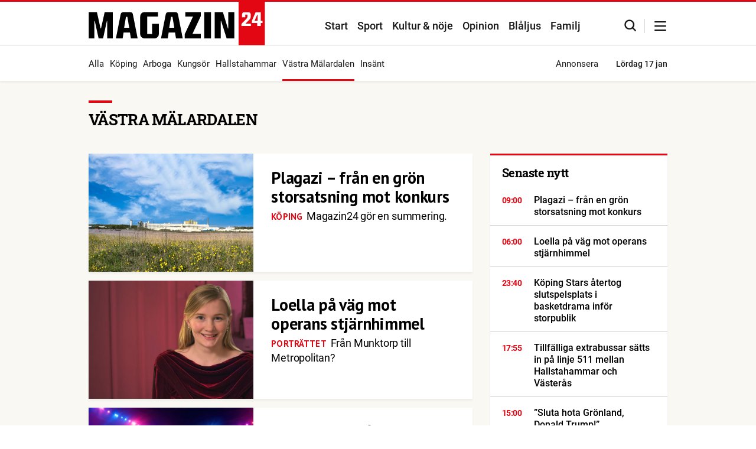

--- FILE ---
content_type: text/html; charset=UTF-8
request_url: https://magazin24.se/category/vastmanland/vastra-malardalen/
body_size: 12295
content:
<!DOCTYPE html>
<!--[if IE 7]><html class="ie ie7" lang="sv-SE">
<![endif]-->
<!--[if IE 8]><html class="ie ie8" lang="sv-SE">
<![endif]-->
<!--[if !(IE 7) & !(IE 8)]><!--><html lang="sv-SE">
<!--<![endif]--><head> <script>(function() {
	var s = document.createElement('script');
	s.type = 'text/javascript';
	s.async = true;
	s.src = '//d.suntcontent.se/d/init';
	var sc = document.getElementsByTagName('script')[0]; sc.parentNode.insertBefore(s, sc);
	})();</script> <script>var loadAd = function(src, taget_class) {	
		$(taget_class).append(src);
	}</script> <meta charset="UTF-8"><meta name="viewport" content="width=device-width, initial-scale=1, user-scalable=0"><title>Västra Mälardalen | Magazin24</title><link rel="profile" href="http://gmpg.org/xfn/11"><link rel="pingback" href="https://magazin24.se/xmlrpc.php"><meta name="format-detection" content="telephone=no"><link rel="apple-touch-icon" sizes="180x180" href="https://magazin24.se/wp-content/themes/magazin24/images/favicons/apple-touch-icon.png"><link rel="icon" type="image/png" sizes="32x32" href="https://magazin24.se/wp-content/themes/magazin24/images/favicons/favicon-32x32.png"><link rel="icon" type="image/png" sizes="16x16" href="https://magazin24.se/wp-content/themes/magazin24/images/favicons/favicon-16x16.png"><link rel="manifest" href="https://magazin24.se/wp-content/themes/magazin24/images/favicons/site.webmanifest"><meta content="Magazin24" name="apple-mobile-web-app-title"><meta content="Magazin24" name="application-name"><meta name="msapplication-TileColor" content="#e7e7e7"><meta name="theme-color" content="#e7e7e7"><link rel="preconnect" href="https://fonts.googleapis.com"><link rel="preconnect" href="https://fonts.gstatic.com" crossorigin><link href="https://fonts.googleapis.com/css2?family=PT+Sans:ital,wght@0,400;0,700;1,400;1,700&display=swap" rel="stylesheet"> <script src="https://magazin24.se/wp-content/themes/magazin24/js/prebid-ads.js"></script> <script async src="https://securepubads.g.doubleclick.net/tag/js/gpt.js"></script>  <script async src="https://www.googletagmanager.com/gtag/js?id=UA-974168-1"></script> <script>window.dataLayer = window.dataLayer || [];
		function gtag(){dataLayer.push(arguments);}
		gtag('js', new Date());
		
		gtag('config', 'UA-974168-1');</script> <link rel="image_src" href="https://magazin24.se/wp-content/themes/magazin24/images/fb-fallback-magazin24.png"/><meta property="og:image" content="https://magazin24.se/wp-content/themes/magazin24/images/fb-fallback-magazin24.png" /><meta property="og:image:width" content="600" /><meta property="og:image:height" content="600" /><meta property="og:locale" content="sv_SE" /><meta property="og:type" content="website" /><meta property="og:title" content="Västra Mälardalen | Magazin24" /><meta property="og:url" content="https://magazin24.se/category/vastmanland/vastra-malardalen/" /><meta property="og:description" content="Alltid närvarande – nära dig. Nyheter på webben och tidning i Köping, Arboga, Kungsör och Hallstahammar med omnejd i Västra Mälardalen." /><meta name="description" content="Alltid närvarande – nära dig. Nyheter på webben och tidning i Köping, Arboga, Kungsör och Hallstahammar med omnejd i Västra Mälardalen." />
<!--[if lt IE 9]> <script src="https://magazin24.se/wp-content/themes/magazin24/js/html5shiv.min.js"></script> <script src="https://magazin24.se/wp-content/themes/magazin24/js/respond.min.js"></script> <![endif]--> <script>var adstodisplay = [];</script> <meta name='robots' content='max-image-preview:large' /><link rel="alternate" type="application/rss+xml" title="Magazin24 &raquo; Webbflöde" href="https://magazin24.se/feed/" /><link rel="alternate" type="application/rss+xml" title="Magazin24 &raquo; Kategoriflöde för Västra Mälardalen" href="https://magazin24.se/category/vastmanland/vastra-malardalen/feed/" /><style id='wp-img-auto-sizes-contain-inline-css' type='text/css'>img:is([sizes=auto i],[sizes^="auto," i]){contain-intrinsic-size:3000px 1500px}
/*# sourceURL=wp-img-auto-sizes-contain-inline-css */</style><link data-optimized="2" rel="stylesheet" href="https://magazin24.se/wp-content/litespeed/css/821b9b231abd37fa99fb48d5f6d117bb.css?ver=db295" /><style id='wp-emoji-styles-inline-css' type='text/css'>img.wp-smiley, img.emoji {
		display: inline !important;
		border: none !important;
		box-shadow: none !important;
		height: 1em !important;
		width: 1em !important;
		margin: 0 0.07em !important;
		vertical-align: -0.1em !important;
		background: none !important;
		padding: 0 !important;
	}
/*# sourceURL=wp-emoji-styles-inline-css */</style><style id='global-styles-inline-css' type='text/css'>:root{--wp--preset--aspect-ratio--square: 1;--wp--preset--aspect-ratio--4-3: 4/3;--wp--preset--aspect-ratio--3-4: 3/4;--wp--preset--aspect-ratio--3-2: 3/2;--wp--preset--aspect-ratio--2-3: 2/3;--wp--preset--aspect-ratio--16-9: 16/9;--wp--preset--aspect-ratio--9-16: 9/16;--wp--preset--color--black: #000000;--wp--preset--color--cyan-bluish-gray: #abb8c3;--wp--preset--color--white: #ffffff;--wp--preset--color--pale-pink: #f78da7;--wp--preset--color--vivid-red: #cf2e2e;--wp--preset--color--luminous-vivid-orange: #ff6900;--wp--preset--color--luminous-vivid-amber: #fcb900;--wp--preset--color--light-green-cyan: #7bdcb5;--wp--preset--color--vivid-green-cyan: #00d084;--wp--preset--color--pale-cyan-blue: #8ed1fc;--wp--preset--color--vivid-cyan-blue: #0693e3;--wp--preset--color--vivid-purple: #9b51e0;--wp--preset--gradient--vivid-cyan-blue-to-vivid-purple: linear-gradient(135deg,rgb(6,147,227) 0%,rgb(155,81,224) 100%);--wp--preset--gradient--light-green-cyan-to-vivid-green-cyan: linear-gradient(135deg,rgb(122,220,180) 0%,rgb(0,208,130) 100%);--wp--preset--gradient--luminous-vivid-amber-to-luminous-vivid-orange: linear-gradient(135deg,rgb(252,185,0) 0%,rgb(255,105,0) 100%);--wp--preset--gradient--luminous-vivid-orange-to-vivid-red: linear-gradient(135deg,rgb(255,105,0) 0%,rgb(207,46,46) 100%);--wp--preset--gradient--very-light-gray-to-cyan-bluish-gray: linear-gradient(135deg,rgb(238,238,238) 0%,rgb(169,184,195) 100%);--wp--preset--gradient--cool-to-warm-spectrum: linear-gradient(135deg,rgb(74,234,220) 0%,rgb(151,120,209) 20%,rgb(207,42,186) 40%,rgb(238,44,130) 60%,rgb(251,105,98) 80%,rgb(254,248,76) 100%);--wp--preset--gradient--blush-light-purple: linear-gradient(135deg,rgb(255,206,236) 0%,rgb(152,150,240) 100%);--wp--preset--gradient--blush-bordeaux: linear-gradient(135deg,rgb(254,205,165) 0%,rgb(254,45,45) 50%,rgb(107,0,62) 100%);--wp--preset--gradient--luminous-dusk: linear-gradient(135deg,rgb(255,203,112) 0%,rgb(199,81,192) 50%,rgb(65,88,208) 100%);--wp--preset--gradient--pale-ocean: linear-gradient(135deg,rgb(255,245,203) 0%,rgb(182,227,212) 50%,rgb(51,167,181) 100%);--wp--preset--gradient--electric-grass: linear-gradient(135deg,rgb(202,248,128) 0%,rgb(113,206,126) 100%);--wp--preset--gradient--midnight: linear-gradient(135deg,rgb(2,3,129) 0%,rgb(40,116,252) 100%);--wp--preset--font-size--small: 13px;--wp--preset--font-size--medium: 20px;--wp--preset--font-size--large: 36px;--wp--preset--font-size--x-large: 42px;--wp--preset--spacing--20: 0.44rem;--wp--preset--spacing--30: 0.67rem;--wp--preset--spacing--40: 1rem;--wp--preset--spacing--50: 1.5rem;--wp--preset--spacing--60: 2.25rem;--wp--preset--spacing--70: 3.38rem;--wp--preset--spacing--80: 5.06rem;--wp--preset--shadow--natural: 6px 6px 9px rgba(0, 0, 0, 0.2);--wp--preset--shadow--deep: 12px 12px 50px rgba(0, 0, 0, 0.4);--wp--preset--shadow--sharp: 6px 6px 0px rgba(0, 0, 0, 0.2);--wp--preset--shadow--outlined: 6px 6px 0px -3px rgb(255, 255, 255), 6px 6px rgb(0, 0, 0);--wp--preset--shadow--crisp: 6px 6px 0px rgb(0, 0, 0);}:where(.is-layout-flex){gap: 0.5em;}:where(.is-layout-grid){gap: 0.5em;}body .is-layout-flex{display: flex;}.is-layout-flex{flex-wrap: wrap;align-items: center;}.is-layout-flex > :is(*, div){margin: 0;}body .is-layout-grid{display: grid;}.is-layout-grid > :is(*, div){margin: 0;}:where(.wp-block-columns.is-layout-flex){gap: 2em;}:where(.wp-block-columns.is-layout-grid){gap: 2em;}:where(.wp-block-post-template.is-layout-flex){gap: 1.25em;}:where(.wp-block-post-template.is-layout-grid){gap: 1.25em;}.has-black-color{color: var(--wp--preset--color--black) !important;}.has-cyan-bluish-gray-color{color: var(--wp--preset--color--cyan-bluish-gray) !important;}.has-white-color{color: var(--wp--preset--color--white) !important;}.has-pale-pink-color{color: var(--wp--preset--color--pale-pink) !important;}.has-vivid-red-color{color: var(--wp--preset--color--vivid-red) !important;}.has-luminous-vivid-orange-color{color: var(--wp--preset--color--luminous-vivid-orange) !important;}.has-luminous-vivid-amber-color{color: var(--wp--preset--color--luminous-vivid-amber) !important;}.has-light-green-cyan-color{color: var(--wp--preset--color--light-green-cyan) !important;}.has-vivid-green-cyan-color{color: var(--wp--preset--color--vivid-green-cyan) !important;}.has-pale-cyan-blue-color{color: var(--wp--preset--color--pale-cyan-blue) !important;}.has-vivid-cyan-blue-color{color: var(--wp--preset--color--vivid-cyan-blue) !important;}.has-vivid-purple-color{color: var(--wp--preset--color--vivid-purple) !important;}.has-black-background-color{background-color: var(--wp--preset--color--black) !important;}.has-cyan-bluish-gray-background-color{background-color: var(--wp--preset--color--cyan-bluish-gray) !important;}.has-white-background-color{background-color: var(--wp--preset--color--white) !important;}.has-pale-pink-background-color{background-color: var(--wp--preset--color--pale-pink) !important;}.has-vivid-red-background-color{background-color: var(--wp--preset--color--vivid-red) !important;}.has-luminous-vivid-orange-background-color{background-color: var(--wp--preset--color--luminous-vivid-orange) !important;}.has-luminous-vivid-amber-background-color{background-color: var(--wp--preset--color--luminous-vivid-amber) !important;}.has-light-green-cyan-background-color{background-color: var(--wp--preset--color--light-green-cyan) !important;}.has-vivid-green-cyan-background-color{background-color: var(--wp--preset--color--vivid-green-cyan) !important;}.has-pale-cyan-blue-background-color{background-color: var(--wp--preset--color--pale-cyan-blue) !important;}.has-vivid-cyan-blue-background-color{background-color: var(--wp--preset--color--vivid-cyan-blue) !important;}.has-vivid-purple-background-color{background-color: var(--wp--preset--color--vivid-purple) !important;}.has-black-border-color{border-color: var(--wp--preset--color--black) !important;}.has-cyan-bluish-gray-border-color{border-color: var(--wp--preset--color--cyan-bluish-gray) !important;}.has-white-border-color{border-color: var(--wp--preset--color--white) !important;}.has-pale-pink-border-color{border-color: var(--wp--preset--color--pale-pink) !important;}.has-vivid-red-border-color{border-color: var(--wp--preset--color--vivid-red) !important;}.has-luminous-vivid-orange-border-color{border-color: var(--wp--preset--color--luminous-vivid-orange) !important;}.has-luminous-vivid-amber-border-color{border-color: var(--wp--preset--color--luminous-vivid-amber) !important;}.has-light-green-cyan-border-color{border-color: var(--wp--preset--color--light-green-cyan) !important;}.has-vivid-green-cyan-border-color{border-color: var(--wp--preset--color--vivid-green-cyan) !important;}.has-pale-cyan-blue-border-color{border-color: var(--wp--preset--color--pale-cyan-blue) !important;}.has-vivid-cyan-blue-border-color{border-color: var(--wp--preset--color--vivid-cyan-blue) !important;}.has-vivid-purple-border-color{border-color: var(--wp--preset--color--vivid-purple) !important;}.has-vivid-cyan-blue-to-vivid-purple-gradient-background{background: var(--wp--preset--gradient--vivid-cyan-blue-to-vivid-purple) !important;}.has-light-green-cyan-to-vivid-green-cyan-gradient-background{background: var(--wp--preset--gradient--light-green-cyan-to-vivid-green-cyan) !important;}.has-luminous-vivid-amber-to-luminous-vivid-orange-gradient-background{background: var(--wp--preset--gradient--luminous-vivid-amber-to-luminous-vivid-orange) !important;}.has-luminous-vivid-orange-to-vivid-red-gradient-background{background: var(--wp--preset--gradient--luminous-vivid-orange-to-vivid-red) !important;}.has-very-light-gray-to-cyan-bluish-gray-gradient-background{background: var(--wp--preset--gradient--very-light-gray-to-cyan-bluish-gray) !important;}.has-cool-to-warm-spectrum-gradient-background{background: var(--wp--preset--gradient--cool-to-warm-spectrum) !important;}.has-blush-light-purple-gradient-background{background: var(--wp--preset--gradient--blush-light-purple) !important;}.has-blush-bordeaux-gradient-background{background: var(--wp--preset--gradient--blush-bordeaux) !important;}.has-luminous-dusk-gradient-background{background: var(--wp--preset--gradient--luminous-dusk) !important;}.has-pale-ocean-gradient-background{background: var(--wp--preset--gradient--pale-ocean) !important;}.has-electric-grass-gradient-background{background: var(--wp--preset--gradient--electric-grass) !important;}.has-midnight-gradient-background{background: var(--wp--preset--gradient--midnight) !important;}.has-small-font-size{font-size: var(--wp--preset--font-size--small) !important;}.has-medium-font-size{font-size: var(--wp--preset--font-size--medium) !important;}.has-large-font-size{font-size: var(--wp--preset--font-size--large) !important;}.has-x-large-font-size{font-size: var(--wp--preset--font-size--x-large) !important;}
/*# sourceURL=global-styles-inline-css */</style><style id='classic-theme-styles-inline-css' type='text/css'>/*! This file is auto-generated */
.wp-block-button__link{color:#fff;background-color:#32373c;border-radius:9999px;box-shadow:none;text-decoration:none;padding:calc(.667em + 2px) calc(1.333em + 2px);font-size:1.125em}.wp-block-file__button{background:#32373c;color:#fff;text-decoration:none}
/*# sourceURL=/wp-includes/css/classic-themes.min.css */</style> <script type="text/javascript" src="https://magazin24.se/wp-content/themes/magazin24/js/jquery-3.3.1.min.js?ver=3.3.1" id="jquery-js"></script> <link rel="https://api.w.org/" href="https://magazin24.se/wp-json/" /><link rel="alternate" title="JSON" type="application/json" href="https://magazin24.se/wp-json/wp/v2/categories/157" /><link rel="EditURI" type="application/rsd+xml" title="RSD" href="https://magazin24.se/xmlrpc.php?rsd" /><link rel="icon" href="https://magazin24.se/wp-content/uploads/2023/05/m24favicon-150x150.png" sizes="32x32" /><link rel="icon" href="https://magazin24.se/wp-content/uploads/2023/05/m24favicon.png" sizes="192x192" /><link rel="apple-touch-icon" href="https://magazin24.se/wp-content/uploads/2023/05/m24favicon.png" /><meta name="msapplication-TileImage" content="https://magazin24.se/wp-content/uploads/2023/05/m24favicon.png" /><meta name="p:domain_verify" content="0be2af27a0e03b6192e70f79ad7a048e"/>
 <script>var _paq = window._paq = window._paq || [];
	  /* tracker methods like "setCustomDimension" should be called before "trackPageView" */
	  _paq.push(['trackPageView']);
	  _paq.push(['enableLinkTracking']);
	  (function() {
		var u="//statistik.magazin24.se/";
		_paq.push(['setTrackerUrl', u+'matomo.php']);
		_paq.push(['setSiteId', '1']);
		var d=document, g=d.createElement('script'), s=d.getElementsByTagName('script')[0];
		g.async=true; g.src=u+'matomo.js'; s.parentNode.insertBefore(g,s);
	  })();</script> </head><body class="archive category category-vastra-malardalen category-157 wp-theme-magazin24 list-view" ><div class="parallax_ad"> <script>if($('body').width() > 1639){
					loadAd("<div class='holidAds custom0'></div>", ".parallax_ad", function() {});
				}</script> </div><header id="header" class="bgcont white whitebg"><div class="positionrelative minhead"><div class="gridholder superwide positionrelative"><div class="inspadd">
<a href="https://magazin24.se/" class="logo"></a><div class="category-menu"><div class="menu-huvudmeny-container"><ul id="header-categorymenu-hm" class="menu"><li id="menu-item-141402" class="menu-item menu-item-type-custom menu-item-object-custom menu-item-home menu-item-141402"><a href="https://magazin24.se/">Start<span class="hamic bgspr"></span></a></li><li id="menu-item-191489" class="menu-item menu-item-type-custom menu-item-object-custom menu-item-191489"><a href="/sport/">Sport<span class="hamic bgspr"></span></a></li><li id="menu-item-191490" class="menu-item menu-item-type-custom menu-item-object-custom menu-item-191490"><a href="/kultur-noje/">Kultur &#038; nöje<span class="hamic bgspr"></span></a></li><li id="menu-item-191491" class="menu-item menu-item-type-custom menu-item-object-custom menu-item-191491"><a href="/opinion/">Opinion<span class="hamic bgspr"></span></a></li><li id="menu-item-176490" class="menu-item menu-item-type-custom menu-item-object-custom menu-item-176490"><a href="https://magazin24.se/tag/blaljus/">Blåljus<span class="hamic bgspr"></span></a></li><li id="menu-item-141543" class="menu-item menu-item-type-post_type menu-item-object-page menu-item-141543"><a href="https://magazin24.se/familj/">Familj<span class="hamic bgspr"></span></a></li></ul></div></div><div class="category-menu-mobile"><div class="menu-btn">
Mitt område<div class="arrow">
<span></span>
<span></span></div></div><div class="wrapper" style="display:none;"><div class="padd"><div class="menu-undermenykategorier-container"><ul id="header-categorymenu-umk" class="menu"><li id="menu-item-141396" class="menu-item menu-item-type-custom menu-item-object-custom menu-item-home menu-item-141396"><a href="https://magazin24.se/">Alla<span class="hamic bgspr"></span></a></li><li id="menu-item-141392" class="menu-item menu-item-type-taxonomy menu-item-object-category menu-item-141392"><a href="https://magazin24.se/category/vastmanland/vastra-malardalen/koping/">Köping<span class="hamic bgspr"></span></a></li><li id="menu-item-141388" class="menu-item menu-item-type-taxonomy menu-item-object-category menu-item-141388"><a href="https://magazin24.se/category/vastmanland/vastra-malardalen/arboga/">Arboga<span class="hamic bgspr"></span></a></li><li id="menu-item-141393" class="menu-item menu-item-type-taxonomy menu-item-object-category menu-item-141393"><a href="https://magazin24.se/category/vastmanland/vastra-malardalen/kungsor/">Kungsör<span class="hamic bgspr"></span></a></li><li id="menu-item-141389" class="menu-item menu-item-type-taxonomy menu-item-object-category menu-item-141389"><a href="https://magazin24.se/category/vastmanland/hallstahammar/">Hallstahammar<span class="hamic bgspr"></span></a></li><li id="menu-item-141395" class="menu-item menu-item-type-taxonomy menu-item-object-category current-menu-item menu-item-141395"><a href="https://magazin24.se/category/vastmanland/vastra-malardalen/" aria-current="page">Västra Mälardalen<span class="hamic bgspr"></span></a></li><li id="menu-item-176753" class="menu-item menu-item-type-custom menu-item-object-custom menu-item-176753"><a href="https://magazin24.se/insant/">Insänt<span class="hamic bgspr"></span></a></li></ul></div></div></div></div><div class="showmenubtn bgcolortransition"><div class="press_fix"></div><div class="hamburger">
<span></span>
<span></span>
<span></span></div><div class="arrow bgtransition"></div></div><div class="showsearch bgcolortransition">
<span class="icon bgspr"></span><div class="arrow bgtransition"></div></div><div class="fixfloat"></div></div></div></div><div class="second-header"><div class="gridholder superwide positionrelative"><div class="row inspadd"><div class="left"><div class="ort-menu hidden-m"><div class="menu-undermenykategorier-container"><ul id="header-categorymenu-umkd" class="menu"><li class="menu-item menu-item-type-custom menu-item-object-custom menu-item-home menu-item-141396"><a href="https://magazin24.se/">Alla<span class="hamic bgspr"></span></a></li><li class="menu-item menu-item-type-taxonomy menu-item-object-category menu-item-141392"><a href="https://magazin24.se/category/vastmanland/vastra-malardalen/koping/">Köping<span class="hamic bgspr"></span></a></li><li class="menu-item menu-item-type-taxonomy menu-item-object-category menu-item-141388"><a href="https://magazin24.se/category/vastmanland/vastra-malardalen/arboga/">Arboga<span class="hamic bgspr"></span></a></li><li class="menu-item menu-item-type-taxonomy menu-item-object-category menu-item-141393"><a href="https://magazin24.se/category/vastmanland/vastra-malardalen/kungsor/">Kungsör<span class="hamic bgspr"></span></a></li><li class="menu-item menu-item-type-taxonomy menu-item-object-category menu-item-141389"><a href="https://magazin24.se/category/vastmanland/hallstahammar/">Hallstahammar<span class="hamic bgspr"></span></a></li><li class="menu-item menu-item-type-taxonomy menu-item-object-category current-menu-item menu-item-141395"><a href="https://magazin24.se/category/vastmanland/vastra-malardalen/" aria-current="page">Västra Mälardalen<span class="hamic bgspr"></span></a></li><li class="menu-item menu-item-type-custom menu-item-object-custom menu-item-176753"><a href="https://magazin24.se/insant/">Insänt<span class="hamic bgspr"></span></a></li></ul></div></div><div class="ort-menu hidden-d"><div class="menu-huvudmeny-container"><ul id="header-categorymenu-umkm" class="menu"><li class="menu-item menu-item-type-custom menu-item-object-custom menu-item-home menu-item-141402"><a href="https://magazin24.se/">Start<span class="hamic bgspr"></span></a></li><li class="menu-item menu-item-type-custom menu-item-object-custom menu-item-191489"><a href="/sport/">Sport<span class="hamic bgspr"></span></a></li><li class="menu-item menu-item-type-custom menu-item-object-custom menu-item-191490"><a href="/kultur-noje/">Kultur &#038; nöje<span class="hamic bgspr"></span></a></li><li class="menu-item menu-item-type-custom menu-item-object-custom menu-item-191491"><a href="/opinion/">Opinion<span class="hamic bgspr"></span></a></li><li class="menu-item menu-item-type-custom menu-item-object-custom menu-item-176490"><a href="https://magazin24.se/tag/blaljus/">Blåljus<span class="hamic bgspr"></span></a></li><li class="menu-item menu-item-type-post_type menu-item-object-page menu-item-141543"><a href="https://magazin24.se/familj/">Familj<span class="hamic bgspr"></span></a></li></ul></div></div></div><div class="right"><div class="todays-info"><div class="annonsera">
<a href="https://magazin24.se/annons/">Annonsera</a></div><div class="date">
<span class="day">lördag</span>
<span class="rest">17 jan</span></div></div></div><div class="fixfloat"></div></div></div></div><div class="searchcontent" style="display: none;"><div class="gridholder"><div class="inner"><div class="centerit"><div class="fixfloat"></div><form action="https://magazin24.se/" class="headersearch" method="GET">
<input type="text" value="" name="s" placeholder="Sök på Magazin24.se" class="searchfield" autocomplete="off" /><input type="submit" value="Sök" class="button searchsubmit bgspr" /><div class="fixfloat"></div></form><div class="fixfloat"></div></div></div></div></div><div class="hamburgercontent" style="display:none;"><div class="gridholder"><div class="inner"><div class="centerit onlymobile"><div class="fixfloat"></div><form action="https://magazin24.se/" class="headersearch" method="GET">
<input type="text" value="" name="s" placeholder="Sök på Magazin24.se" class="searchfield" autocomplete="off" /><input type="submit" value="Sök" class="button searchsubmit bgspr" /><div class="fixfloat"></div></form><div class="fixfloat"></div></div><div class="flex-holder"><div class="mobile-c-left"><div id="nav_menu-3" class="widget widget_nav_menu"><div class="menu-huvudmeny-container"><ul id="menu-huvudmeny" class="menu"><li class="menu-item menu-item-type-custom menu-item-object-custom menu-item-home menu-item-141402"><a href="https://magazin24.se/">Start<span class="hamic bgspr"></span></a></li><li class="menu-item menu-item-type-custom menu-item-object-custom menu-item-191489"><a href="/sport/">Sport<span class="hamic bgspr"></span></a></li><li class="menu-item menu-item-type-custom menu-item-object-custom menu-item-191490"><a href="/kultur-noje/">Kultur &#038; nöje<span class="hamic bgspr"></span></a></li><li class="menu-item menu-item-type-custom menu-item-object-custom menu-item-191491"><a href="/opinion/">Opinion<span class="hamic bgspr"></span></a></li><li class="menu-item menu-item-type-custom menu-item-object-custom menu-item-176490"><a href="https://magazin24.se/tag/blaljus/">Blåljus<span class="hamic bgspr"></span></a></li><li class="menu-item menu-item-type-post_type menu-item-object-page menu-item-141543"><a href="https://magazin24.se/familj/">Familj<span class="hamic bgspr"></span></a></li></ul></div></div></div><div class="mobile-c-right"><div id="nav_menu-4" class="widget widget_nav_menu"><div class="menu-undersidormeny-container"><ul id="menu-undersidormeny" class="menu"><li id="menu-item-141455" class="menu-item menu-item-type-custom menu-item-object-custom menu-item-141455"><a href="https://magazin24.se/annons">Annonsera<span class="hamic bgspr"></span></a></li><li id="menu-item-184635" class="menu-item menu-item-type-custom menu-item-object-custom menu-item-184635"><a href="/tipsa/">&#8221;Säg din mening&#8221;<span class="hamic bgspr"></span></a></li><li id="menu-item-141456" class="menu-item menu-item-type-custom menu-item-object-custom menu-item-141456"><a href="https://magazin24.se/e-tidning/">E-tidning<span class="hamic bgspr"></span></a></li><li id="menu-item-193595" class="menu-item menu-item-type-post_type menu-item-object-page menu-item-193595"><a href="https://magazin24.se/info/">Tidningsställ<span class="hamic bgspr"></span></a></li><li id="menu-item-182982" class="menu-item menu-item-type-custom menu-item-object-custom menu-item-182982"><a href="https://magazin24.se/category/opinion/alltid-pa-en-sondag/">Alltid på en söndag<span class="hamic bgspr"></span></a></li><li id="menu-item-171423" class="menu-item menu-item-type-custom menu-item-object-custom menu-item-171423"><a href="https://magazin24.se/?s=Minnesbilden%3A">Minnesbild Köping<span class="hamic bgspr"></span></a></li><li id="menu-item-171424" class="menu-item menu-item-type-custom menu-item-object-custom menu-item-171424"><a href="https://magazin24.se/?s=Kungsörsbilden%3A">Minnesbild Kungsör<span class="hamic bgspr"></span></a></li><li id="menu-item-141457" class="menu-item menu-item-type-custom menu-item-object-custom menu-item-141457"><a href="https://lunchguiden.magazin24.se">👨‍🍳 Lunchguiden<span class="hamic bgspr"></span></a></li><li id="menu-item-209362" class="icon-youtube menu-item menu-item-type-custom menu-item-object-custom menu-item-209362"><a href="https://magazin24.se/pod24">POD24 – lyssna här<span class="hamic bgspr"></span></a></li><li id="menu-item-141454" class="menu-item menu-item-type-custom menu-item-object-custom menu-item-141454"><a href="https://magazin24.se/kontakt/">Kontakta oss<span class="hamic bgspr"></span></a></li></ul></div></div><div class="socialheader"><div id="social_meny_cont_foot" class="socialmenu"><ul id="menu-socialmenu" class="menu"><li id="menu-item-141412" class="rss menu-item menu-item-type-custom menu-item-object-custom menu-item-141412"><a href="/feed">rss<span class="hamic bgspr"></span></a></li></ul></div><div class="fixfloat"></div></div></div></div></div></div><div class="tipsa-oss"><div class="holder"><h2>Tipsa Magazin24!</h2><p>Har du ett nyhets- eller reportagetips? Hör av dig till oss.</p>
<a class="button"  href="https://magazin24.se/tipsa/">Tipsa oss här</a></div></div></div></header><div id="main" class=""><div class="container archive_standard whitebg waveline"><div class="topbanner_ad"> <script>$(document).ready(function() {
						if($('body').width() > 1023){
							var containsAd = false;
							window.googletag = window.googletag || {cmd: []};
							
							googletag.cmd.push(function() {
							
								googletag
								.defineSlot('/1021000/Magazin24.se_Pano_LSMB_ToppBanner', [[980,240],[980,300],[728,90],[980,120]], 'div-gpt-ad-9057299-2')
								.addService(googletag.pubads());
								
								
								googletag.pubads().addEventListener('slotRenderEnded', function(event) {
									if (event.slot.getSlotElementId() == "div-gpt-ad-9057299-2") {
										var containsAd = !event.isEmpty;   
										if(containsAd) {
											$("#div-gpt-ad-9057299-2").addClass("ad-pad");
										}
									}
								});
							});
							googletag.cmd.push(function() { googletag.display('div-gpt-ad-9057299-2'); });
						}
					});</script> <div id="div-gpt-ad-9057299-2"></div></div><div class="gridholder"><h1 class="archive_hl">
Västra Mälardalen</h1></div><div class="container articlepart"><div class="gridholder"><div class="left_content mt"><div class="fran_lopet"><div class="inspadd"><div class="container whitebg toplarge"><div class="element fullbred artpuff">
<a href="https://magazin24.se/vastmanland/vastra-malardalen/koping/plagazi-fran-en-gron-storsatsning-mot-konkurs/"><div class="overflowhidden"><div style="background-color: transparent; background-position: 50% 50%;" class="imageholder b-lazy" data-src="https://magazin24.se/wp-content/uploads/2026/01/sjotullen1.2tomt-900x743.jpg"></div></div><div class="title_excerpt"><div class="inner"><h2>
Plagazi – från en grön storsatsning mot konkurs</h2><div class="vinjett">
Köping</div><div class="ingress">
Magazin24 gör en summering.</div></div></div>
</a></div><div class="ad-holder-listing ad-1"> <script>$(document).ready(function() {
														if($('body').width() < 1024){
															var containsAd = false;
															window.googletag = window.googletag || {cmd: []};
															
															googletag.cmd.push(function() {
																
																googletag
																.defineSlot('/1021000/Magazin24.se_Mob_SMBX_StartBanner', [[320,320],[300,250],[320,160],[320,480]], 'div-gpt-ad-9057299-15')
																.addService(googletag.pubads());
																
																googletag.pubads().disableInitialLoad();
																googletag.enableServices();
																
																googletag.pubads().addEventListener('slotRenderEnded', function(event) {
																	if (event.slot.getSlotElementId() == "div-gpt-ad-9057299-15") {
																		var containsAd = !event.isEmpty;   
																		if(containsAd) {
																			$("#div-gpt-ad-9057299-15").addClass("ad-pad");
																		}
																	}
																});
															});
															googletag.cmd.push(function() { googletag.display('div-gpt-ad-9057299-15'); });
														}
													});</script> <div id="div-gpt-ad-9057299-15"></div></div><div class="element fullbred artpuff">
<a href="https://magazin24.se/vastmanland/vastra-malardalen/koping/loella-pa-vag-mot-operans-stjarnhimmel/"><div class="overflowhidden"><div style="background-color: transparent; background-position: 58% 19%;" class="imageholder b-lazy" data-src="https://magazin24.se/wp-content/uploads/2026/01/loella01-900x583.jpg"></div></div><div class="title_excerpt"><div class="inner"><h2>
Loella på väg mot operans stjärnhimmel</h2><div class="vinjett">
PORTRÄTTET</div><div class="ingress">
Från Munktorp till Metropolitan?</div></div></div>
</a></div><div class="element fullbred artpuff">
<a href="https://magazin24.se/vastmanland/vastra-malardalen/koping/koping-stars-atertog-slutspelsplats-i-basketdrama-infor-storpublik/"><div class="overflowhidden"><div style="background-color: transparent; background-position: 50% 50%;" class="imageholder b-lazy" data-src="https://magazin24.se/wp-content/uploads/2026/01/resultatm24-1-900x506.jpg"></div></div><div class="title_excerpt"><div class="inner"><h2>
Köping Stars återtog slutspelsplats i basketdrama inför storpublik</h2><div class="vinjett">
Basket</div><div class="ingress">
Köping Stars bjöd säsongens rekordpublik (1191 åskådare) på tredje raka hemmasegern i SBL och tog klivet upp på slutspelsplats.</div></div></div>
</a></div><div class="fixfloat"></div><div class="element fullbred artpuff">
<a href="https://magazin24.se/vastmanland/vastra-malardalen/arboga/sluta-hota-gronland-donald-trump/"><div class="overflowhidden"><div style="background-color: transparent; background-position: 50% 50%;" class="imageholder b-lazy" data-src="https://magazin24.se/wp-content/uploads/2022/01/karlbeijbom-450x255.jpg"></div></div><div class="title_excerpt"><div class="inner"><h2>
”Sluta hota Grönland, Donald Trump!”</h2><div class="vinjett">
KRÖNIKA</div><div class="ingress">
Donald Trump måste sluta att uppträda som en aggressiv imperator, som hotar ett annat Nato-land med sin maktlystnad och sitt förakt för folkrättens principer.</div></div></div>
</a></div><div class="ad-holder-listing ad-2"> <script>$(document).ready(function() {
														if($('body').width() < 1024){
															var containsAd = false;
															window.googletag = window.googletag || {cmd: []};
															
															googletag.cmd.push(function() {
															
																googletag
																.defineSlot('/1021000/Magazin24.se_Mob_SMBX_MidBanner', [[320,320],[300,250],[320,160],[320,480]], 'div-gpt-ad-9057299-16')
																.addService(googletag.pubads());
																
																
																googletag.pubads().disableInitialLoad();
																googletag.enableServices();
																
																googletag.pubads().addEventListener('slotRenderEnded', function(event) {
																	if (event.slot.getSlotElementId() == "div-gpt-ad-9057299-16") {
																		var containsAd = !event.isEmpty;   
																		if(containsAd) {
																			$("#div-gpt-ad-9057299-16").addClass("ad-pad");
																		}
																	}
																});
																
																
															});
															googletag.cmd.push(function() { googletag.display('div-gpt-ad-9057299-16'); });
														}
													});</script> <div id='div-gpt-ad-9057299-16'></div></div><div class="element fullbred artpuff">
<a href="https://magazin24.se/vastmanland/vastra-malardalen/koping/nu-ska-julbelysningen-i-kopings-centrum-tas-bort/"><div class="overflowhidden"><div style="background-color: transparent; background-position: 49% 72%;" class="imageholder b-lazy" data-src="https://magazin24.se/wp-content/uploads/2026/01/img4671-900x600.jpg"></div></div><div class="title_excerpt"><div class="inner"><h2>
Nu ska julbelysningen i Köpings centrum tas bort</h2><div class="vinjett">
Köping</div><div class="ingress">
Arbetet inleds nästa vecka – gator kommer att stängas av.</div></div></div>
</a></div><div class="element fullbred artpuff">
<a href="https://magazin24.se/vastmanland/fyra-lodjur-far-skjutas-under-arets-licensjakt/"><div class="overflowhidden"><div style="background-color: transparent; background-position: 50% 50%;" class="imageholder b-lazy" data-src="https://magazin24.se/wp-content/uploads/export/23032f98-d1fb-4157-a4b5-4fa88d44513c-pv_web-450x300.jpg"></div></div><div class="title_excerpt"><div class="inner"><h2>
Fyra lodjur får skjutas under årets licensjakt</h2><div class="vinjett">
Västmanland</div><div class="ingress">
Jakten, som inleds den 1 mars, får bedrivas i hela länet.</div></div></div>
</a></div><div class="fixfloat"></div><div class="element fullbred artpuff">
<a href="https://magazin24.se/vastmanland/farre-varsel-i-landet-sa-ar-laget-i-vastmanland/"><div class="overflowhidden"><div style="background-color: transparent; background-position: 50% 50%;" class="imageholder b-lazy" data-src="https://magazin24.se/wp-content/uploads/2026/01/platsbanken001.jpg2700-900x506.jpg"></div></div><div class="title_excerpt"><div class="inner"><h2>
Färre varsel i landet – så är läget i Västmanland</h2><div class="vinjett">
Nyheter</div><div class="ingress">
30-talet personer berördes i länet i december.</div></div></div>
</a></div><div class="element fullbred artpuff">
<a href="https://magazin24.se/vastmanland/vastra-malardalen/arboga/brott-for-brott-sa-manga-anmalningar-upprattades-forra-veckan/"><div class="overflowhidden"><div style="background-color: transparent; background-position: 50% 50%;" class="imageholder b-lazy" data-src="https://magazin24.se/wp-content/uploads/2022/09/polisbild1-900x536.jpg"></div></div><div class="title_excerpt"><div class="inner"><h2>
Brott för brott – så många anmälningar upprättades förra veckan</h2><div class="vinjett">
Västra Mälardalen</div><div class="ingress">
Långt över 100 anmälningar i vår region under vecka 2.</div></div></div>
</a></div><div class="element fullbred artpuff">
<a href="https://magazin24.se/vastmanland/vastra-malardalen/koping/skolbuss-korde-ner-i-diket/"><div class="overflowhidden"><div style="background-color: transparent; background-position: 50% 50%;" class="imageholder b-lazy" data-src="https://magazin24.se/wp-content/uploads/2024/09/olyckagenrebildupscayl2xrealesrganx4plus-900x455.jpg"></div></div><div class="title_excerpt"><div class="inner"><h2>
Skolbuss körde ner i diket</h2><div class="vinjett">
Köping</div><div class="ingress">
Chaufför och passagerare ska ha klarat sig oskadda.</div></div></div>
</a></div><div class="fixfloat"></div><div class="element fullbred artpuff">
<a href="https://magazin24.se/vastmanland/vastra-malardalen/arboga/gul-varning-for-snofall-under-onsdagen/"><div class="overflowhidden"><div style="background-color: transparent; background-position: 50% 50%;" class="imageholder b-lazy" data-src="https://magazin24.se/wp-content/uploads/2022/02/snoigvag-450x299.jpg"></div></div><div class="title_excerpt"><div class="inner"><h2>
Gul varning för snöfall under onsdagen</h2><div class="vinjett">
Västra Mälardalen</div><div class="ingress">
Tidvis kraftigt snöfall kan ge trafikproblem.</div></div></div>
</a></div><div class="element fullbred artpuff">
<a href="https://magazin24.se/vastmanland/vastra-malardalen/arboga/har-kan-du-aka-skridskor-i-arboga/"><div class="overflowhidden"><div style="background-color: transparent; background-position: 50% 37%;" class="imageholder b-lazy" data-src="https://magazin24.se/wp-content/uploads/2026/01/img2972upscayl2xrealesrganx4plus-900x1200.jpg"></div></div><div class="title_excerpt"><div class="inner"><h2>
Här kan du åka skridskor i Arboga</h2><div class="vinjett">
Arboga</div><div class="ingress">
Flera isbanor har spolats upp.</div></div></div>
</a></div><div class="element fullbred artpuff">
<a href="https://magazin24.se/vastmanland/vastra-malardalen/arboga/bra-for-sverige/"><div class="overflowhidden"><div style="background-color: transparent; background-position: 50% 50%;" class="imageholder b-lazy" data-src="https://magazin24.se/wp-content/uploads/2024/06/sagdinmening-900x506.jpg"></div></div><div class="title_excerpt"><div class="inner"><h2>
Bra för Sverige?</h2><div class="vinjett">
SÄG DIN MENING</div><div class="ingress">
Jag har just läst om vad som har påverkat vårt språk.</div></div></div>
</a></div><div class="fixfloat"></div></div></div><div class="nextpages"><div class="left">
<a href="https://magazin24.se/category/vastmanland/vastra-malardalen/page/2/" class="button nobg grayborder bgcolortransition"><span class="ic">&laquo;</span> Äldre artiklar</a></div><div class="right"></div><div class="fixfloat"></div></div></div></div><div class="flow_sidebar"><div class="insideflow"><div id="execphp-22" class="moblock widget widget_execphp"><div class="execphpwidget"><div class="container senaste-nytt"><div class="widg-padd"><h2 class="widg-title">Senaste nytt</h2></div><div class="wrapper">
<a href="https://magazin24.se/vastmanland/vastra-malardalen/koping/plagazi-fran-en-gron-storsatsning-mot-konkurs/"><div class="item"><div class="date">
09:00</div><div class="title">
Plagazi – från en grön storsatsning mot konkurs</div></div>
</a>
<a href="https://magazin24.se/vastmanland/vastra-malardalen/koping/loella-pa-vag-mot-operans-stjarnhimmel/"><div class="item"><div class="date">
06:00</div><div class="title">
Loella på väg mot operans stjärnhimmel</div></div>
</a>
<a href="https://magazin24.se/vastmanland/vastra-malardalen/koping/koping-stars-atertog-slutspelsplats-i-basketdrama-infor-storpublik/"><div class="item"><div class="date">
23:40</div><div class="title">
Köping Stars återtog slutspelsplats i basketdrama inför storpublik</div></div>
</a>
<a href="https://magazin24.se/vastmanland/hallstahammar/tillfalliga-extrabussar-satts-in-pa-linje-511-mellan-hallstahammar-och-vasteras/"><div class="item"><div class="date">
17:55</div><div class="title">
Tillfälliga extrabussar sätts in på linje 511 mellan Hallstahammar och Västerås</div></div>
</a>
<a href="https://magazin24.se/vastmanland/vastra-malardalen/arboga/sluta-hota-gronland-donald-trump/"><div class="item"><div class="date">
15:00</div><div class="title">
”Sluta hota Grönland, Donald Trump!”</div></div>
</a></div></div></div></div><div id="custom_html-36" class="widget_text moblock widget widget_custom_html"><div class="textwidget custom-html-widget"><div class="widg-ad a1"> <script>if($('body').width() > 1023){
			var containsAd = false;
			window.googletag = window.googletag || {cmd: []};
			
			googletag.cmd.push(function() {
			
				googletag
				.defineSlot('/1021000/Magazin24.se_TWS_LS_SidoBannerA1', [[300,250],[250,360],[300,420],[250,250]], 'div-gpt-ad-9057299-6')
				.addService(googletag.pubads());
				
				
				googletag.pubads().addEventListener('slotRenderEnded', function(event) {
					if (event.slot.getSlotElementId() == "div-gpt-ad-9057299-6") {
						var containsAd = !event.isEmpty;   
						if(containsAd) {
							$("#div-gpt-ad-9057299-6").addClass("ad-pad");
						}
					}
				});
			});
			googletag.cmd.push(function() { googletag.display('div-gpt-ad-9057299-6'); });
		}</script> <div id="div-gpt-ad-9057299-6"></div></div></div></div><div id="custom_html-37" class="widget_text moblock widget widget_custom_html"><div class="textwidget custom-html-widget"><div class="widg-ad a2"> <script>if($('body').width() > 1023){
			var containsAd = false;
			window.googletag = window.googletag || {cmd: []};
			
			googletag.cmd.push(function() {
			
				googletag
				.defineSlot('/1021000/magazin24.se_tws_ls_sidobannera2', [[250, 250], [250, 360], [300, 250], [300, 420]], 'div-gpt-ad-1663676643971-0')
				.addService(googletag.pubads());
				
				
				googletag.pubads().addEventListener('slotRenderEnded', function(event) {
					if (event.slot.getSlotElementId() == "div-gpt-ad-1663676643971-0") {
						var containsAd = !event.isEmpty;   
						if(containsAd) {
							$("#div-gpt-ad-1663676643971-0").addClass("ad-pad");
						}
					}
				});
			});
			googletag.cmd.push(function() { googletag.display('div-gpt-ad-1663676643971-0'); });
		}</script> <div id="div-gpt-ad-1663676643971-0"></div></div></div></div><div id="custom_html-44" class="widget_text moblock widget widget_custom_html"><div class="textwidget custom-html-widget"><div class="widg-ad branding-b margin"> <script>if($('body').width() > 1023){
			var containsAd = false;
			window.googletag = window.googletag || {cmd: []};
			
			googletag.cmd.push(function() {
			
				googletag
				.defineSlot('/1021000/Magazin24.se_TWS_C_BrandingBanner1', [[300,150]], 'div-gpt-ad-9057299-19')
				.addService(googletag.pubads());
				
				
				googletag.pubads().addEventListener('slotRenderEnded', function(event) {
					if (event.slot.getSlotElementId() == "div-gpt-ad-9057299-19") {
						var containsAd = !event.isEmpty;   
						if(containsAd) {
							$("#div-gpt-ad-9057299-19").addClass("ad-pad");
						}
					}
				});
			});
			googletag.cmd.push(function() { googletag.display('div-gpt-ad-9057299-19'); });
		}
		if($('body').width() > 1023){
			var containsAd = false;
			window.googletag = window.googletag || {cmd: []};
			
			googletag.cmd.push(function() {
			
				googletag
				.defineSlot('/1021000/Magazin24.se_TWS_C_BrandingBanner2', [[300,150]], 'div-gpt-ad-9057299-20')
				.addService(googletag.pubads());
				
				
				googletag.pubads().addEventListener('slotRenderEnded', function(event) {
					if (event.slot.getSlotElementId() == "div-gpt-ad-9057299-20") {
						var containsAd = !event.isEmpty;   
						if(containsAd) {
							$("#div-gpt-ad-9057299-20").addClass("ad-pad");
						}
					}
				});
			});
			googletag.cmd.push(function() { googletag.display('div-gpt-ad-9057299-20'); });
		}
		if($('body').width() > 1023){
			var containsAd = false;
			window.googletag = window.googletag || {cmd: []};
			
			googletag.cmd.push(function() {
			
				googletag
				.defineSlot('/1021000/Magazin24.se_TWS_C_BrandingBanner3', [[300,150]], 'div-gpt-ad-9057299-21')
				.addService(googletag.pubads());
				
				
				googletag.pubads().addEventListener('slotRenderEnded', function(event) {
					if (event.slot.getSlotElementId() == "div-gpt-ad-9057299-21") {
						var containsAd = !event.isEmpty;   
						if(containsAd) {
							$("#div-gpt-ad-9057299-21").addClass("ad-pad");
						}
					}
				});
			});
			googletag.cmd.push(function() { googletag.display('div-gpt-ad-9057299-21'); });
		}</script> <div id="div-gpt-ad-9057299-19"></div><div id="div-gpt-ad-9057299-20"></div><div id="div-gpt-ad-9057299-21"></div></div></div></div><div id="custom_html-45" class="widget_text moblock widget widget_custom_html"><div class="textwidget custom-html-widget"><div class="container senaste-nytt"><div class="widg-padd"><h2 class="widg-title no-mb">Dagens lunch</h2></div><div class="wrapper"></div></div><div class="dagens-lunch">
<a target="_blank" href="https://lunchguiden.magazin24.se/" rel="noopener"><img src="https://magazin24.se/wp-content/uploads/2021/03/dagenslunch.jpg" alt="Dagens lunch"></a></div><div class="widget-goto">
<a target="_blank" href="https://lunchguiden.magazin24.se/" rel="noopener"><div class="arrow"></div> Till Lunchguiden
</a></div></div></div><div id="custom_html-38" class="widget_text moblock widget widget_custom_html"><div class="textwidget custom-html-widget"><div class="widg-ad b1"> <script>if($('body').width() > 1023){
			loadAd("<div class='ad-pad'><div class='holidAds tower'></div></div>", ".widg-ad.b1", function() {});
		}</script> </div></div></div><div id="custom_html-39" class="widget_text moblock widget widget_custom_html"><div class="textwidget custom-html-widget"><div class="widg-ad b2"> <script>if($('body').width() > 1023){
			loadAd("<div class='ad-pad'><div class='holidAds tower'></div></div>", ".widg-ad.b2", function() {});
		}</script> </div></div></div><div id="custom_html-40" class="widget_text moblock widget widget_custom_html"><div class="textwidget custom-html-widget"><div class="widg-ad c1"> <script>if($('body').width() > 1023){
			loadAd("<div class='ad-pad'><div class='holidAds tower'></div></div>", ".widg-ad.c1", function() {});
		}</script> </div></div></div></div></div></div></div></div><div id="modules" class="bggray"><div class="fixfloat"></div></div></div><div class="aboveimage manual"><div class="toolbox"><div class="close bgtransition btnstyle"><span class="l l1"></span><span class="l l2"></span></div><div class="line"><div class="ins"></div></div><div class="zoomin bgtransition btnstyle"><span class="ins bgspr">&#43;	</span></div><div class="zoomout bgtransition btnstyle"><span class="ins bgspr">&#45;</span></div><div class="reset bgtransition btnstyle"><span class="ins bgspr">&#8634;	</span></div></div><div class="table"><div class="row"><div class="cell"></div></div></div></div><footer id="footer"><div class="footer_image b-lazy" data-src="https://magazin24.se/wp-content/uploads/2021/04/sidfotlansering-1200x883.jpg"><div class="f-overlay"></div><div class="gridholder"><div class="inspadd"><div class="footer_top"><div class="left"><div class="padd"><div class="footer_logo"></div><div class="adress_and_menu"><div class="left_adr">
<b>VÄXEL</b><br />
0221-209 10 (mån-fre 09-17)<br />
<b>BESÖKSADRESS</b><br />
Stora gatan 12, 731 30 Köping<br />
(mån-fre 09-17)<div class="right_menu"><div id="footer_meny_cont_foot" class="footermenu"><ul id="menu-sidfotsmeny" class="menu"><li id="menu-item-141384" class="menu-item menu-item-type-custom menu-item-object-custom menu-item-141384"><a href="https://magazin24.se/annons/">Annonsera<span class="hamic bgspr"></span></a></li><li id="menu-item-141383" class="menu-item menu-item-type-custom menu-item-object-custom menu-item-141383"><a href="https://magazin24.se/kontakt/">Kontakta oss<span class="hamic bgspr"></span></a></li><li id="menu-item-193596" class="menu-item menu-item-type-post_type menu-item-object-page menu-item-193596"><a href="https://magazin24.se/info/">Här finns våra tidningsställ<span class="hamic bgspr"></span></a></li><li id="menu-item-141386" class="menu-item menu-item-type-custom menu-item-object-custom menu-item-141386"><a href="https://lunchguiden.magazin24.se">Lunchguiden<span class="hamic bgspr"></span></a></li></ul></div></div><div class="right showmobile"><div class="padd"><div class="nrnews" style="background-color: black;">
<a href="https://magazin24.se/e-tidning/">
<img class="b-lazy" data-src="https://magazin24.se/wp-content/uploads/2026/01/ettan951.jpg" alt="Magazin24" />
</a></div><div class="centerit">
<a target="_blank" href="https://magazin24.se/e-tidning/" class="read-more">Läs e-tidningen här</a></div></div></div><div class="ansvarig">
<b>ANSVARIG UTGIVARE</b>  Henrik Hansson<br />
<b>CHEFREDAKTÖR</b>  Henrik Hansson</div><div class="policy">
<a href="https://magazin24.se/policy/">Personuppgiftspolicy</a>
<a href="https://magazin24.se/cookies/">Cookie-info</a>
<a href="" onclick="window.__tcfapi('displayConsentUi', 2, function() {} );return false;">Cookie-inställningar</a>
<br /><b>HJÄLPMEDEL</b><br />
<a href="https://magazin24.se/tillganglighet/">Tillgänglighet</a>
<a href="https://magazin24.se/oversatt/">Translate • Käännä • ترجمة • Tarjumo • ትርጉም • ترجمه • وەرگێڕان • แปลภาษา • Tłumacz</a></div><div class="copyright">
© EARTON MEDIA AB 2026 <br />
Allt material på sajten är skyddat enligt upphovsrättslagen.</div></div><div class="fixfloat"></div></div></div></div><div class="right"><div class="padd"><div class="nrnews" style="background-color: black;">
<a href="https://magazin24.se/e-tidning/">
<img class="b-lazy" data-src="https://magazin24.se/wp-content/uploads/2026/01/ettan951.jpg" alt="Magazin24" />
</a></div><div class="centerit">
<a target="_blank" href="https://magazin24.se/e-tidning/" class="button">Läs e-tidningen här</a></div><div class="socialfooter"><div id="social_meny_cont_foot" class="socialmenu"><ul id="menu-socialmenu-1" class="menu"><li class="rss menu-item menu-item-type-custom menu-item-object-custom menu-item-141412"><a href="/feed">rss<span class="hamic bgspr"></span></a></li></ul></div><div class="fixfloat"></div></div><div class="copymadecont"><div class="madeby">Byggd med <span class="heart">&hearts;</span> av <b><span class="w4">WonderFour</span></b></div><div class="fixfloat"></div></div></div></div><div class="fixfloat"></div></div></div></div><div class="fixfloat"></div></div><div class="footer_bottom"><div class="content"><h2>Tipsa Magazin24!</h2><p>Har du ett nyhets- eller reportagetips? Hör av dig till oss.</p>
<a class="button" href="https://magazin24.se/tipsa/">Tipsa oss här</a></div></div></footer><div id="custom_html-53" class="widget_text moblock-beforefooter widget widget_custom_html"><div class="textwidget custom-html-widget"><div style="padding-top: 15px;margin-bottom:10px;"><b>GRATISTIDNINGARNA</b></div><p>Magazin24 – <a target="_blank" href="https://gratistidningarna.se/alla-vinnare-i-arets-gratistidning-2024/" rel="noopener">Årets lokala insats 2023</a></p><p>Magazin24 – <a target="_blank" href="https://gratistidningarna.se/alla-vinnare-i-arets-gratistidning-2024/" rel="noopener">Årets gräv/artikelserie 2023</a></p><p>Magazin24 – <a target="_blank" href="https://gratistidningarna.se/alla-vinnare-i-tavlingen-arets-gratistidning-2/" rel="noopener">Årets lokalsajt 2020</a></p><div> </div></div></div> <script type="speculationrules">{"prefetch":[{"source":"document","where":{"and":[{"href_matches":"/*"},{"not":{"href_matches":["/wp-*.php","/wp-admin/*","/wp-content/uploads/*","/wp-content/*","/wp-content/plugins/*","/wp-content/themes/magazin24/*","/*\\?(.+)"]}},{"not":{"selector_matches":"a[rel~=\"nofollow\"]"}},{"not":{"selector_matches":".no-prefetch, .no-prefetch a"}}]},"eagerness":"conservative"}]}</script> <script type="text/javascript" src="https://magazin24.se/wp-includes/js/dist/hooks.min.js?ver=dd5603f07f9220ed27f1" id="wp-hooks-js"></script> <script type="text/javascript" src="https://magazin24.se/wp-includes/js/dist/i18n.min.js?ver=c26c3dc7bed366793375" id="wp-i18n-js"></script> <script type="text/javascript" id="wp-i18n-js-after">/*  */
wp.i18n.setLocaleData( { 'text direction\u0004ltr': [ 'ltr' ] } );
//# sourceURL=wp-i18n-js-after
/*  */</script> <script type="text/javascript" src="https://magazin24.se/wp-content/plugins/contact-form-7/includes/swv/js/index.js?ver=6.1.4" id="swv-js"></script> <script type="text/javascript" id="contact-form-7-js-translations">/*  */
( function( domain, translations ) {
	var localeData = translations.locale_data[ domain ] || translations.locale_data.messages;
	localeData[""].domain = domain;
	wp.i18n.setLocaleData( localeData, domain );
} )( "contact-form-7", {"translation-revision-date":"2025-08-26 21:48:02+0000","generator":"GlotPress\/4.0.1","domain":"messages","locale_data":{"messages":{"":{"domain":"messages","plural-forms":"nplurals=2; plural=n != 1;","lang":"sv_SE"},"This contact form is placed in the wrong place.":["Detta kontaktformul\u00e4r \u00e4r placerat p\u00e5 fel st\u00e4lle."],"Error:":["Fel:"]}},"comment":{"reference":"includes\/js\/index.js"}} );
//# sourceURL=contact-form-7-js-translations
/*  */</script> <script type="text/javascript" id="contact-form-7-js-before">/*  */
var wpcf7 = {
    "api": {
        "root": "https:\/\/magazin24.se\/wp-json\/",
        "namespace": "contact-form-7\/v1"
    },
    "cached": 1
};
//# sourceURL=contact-form-7-js-before
/*  */</script> <script type="text/javascript" src="https://magazin24.se/wp-content/plugins/contact-form-7/includes/js/index.js?ver=6.1.4" id="contact-form-7-js"></script> <script type="text/javascript" src="https://magazin24.se/wp-content/themes/magazin24/js/jquery.appear.js?ver=1.1.1" id="appear-js"></script> <script type="text/javascript" src="https://magazin24.se/wp-content/themes/magazin24/js/jquery.fitvids.js?ver=1.1.1" id="fitvids-js"></script> <script type="text/javascript" src="https://magazin24.se/wp-content/themes/magazin24/js/modernizer.js?ver=1.1.2" id="modernizer-js"></script> <script type="text/javascript" src="https://magazin24.se/wp-content/themes/magazin24/js/blazy.min.js?ver=1.0.1" id="blazy-js"></script> <script type="text/javascript" src="https://magazin24.se/wp-content/themes/magazin24/js/panzoom-master/dist/jquery.panzoom.min.js?ver=1.1.1" id="zoom-js"></script> <script type="text/javascript" src="https://magazin24.se/wp-content/themes/magazin24/js/ScrollMagic.min.js?ver=2.0.6" id="scrollMagic-js"></script> <script type="text/javascript" src="https://magazin24.se/wp-content/themes/magazin24/js/TweenMax.min.js?ver=2.1.2" id="Tween-js"></script> <script type="text/javascript" src="https://magazin24.se/wp-content/themes/magazin24/js/animation.gsap.js?ver=2.0.5" id="GSAP-js"></script> <script type="text/javascript" src="https://magazin24.se/wp-content/themes/magazin24/js/owl.carousel.min.js?ver=1.2.6" id="owl-js"></script> <script type="text/javascript" id="w4script-js-extra">/*  */
var SiteParameters = {"site_url":"https://magazin24.se","theme_directory":"https://magazin24.se/wp-content/themes/magazin24","adminajax":"https://magazin24.se/wp-admin/admin-ajax.php","ordsprak":"[]"};
//# sourceURL=w4script-js-extra
/*  */</script> <script type="text/javascript" src="https://magazin24.se/wp-content/themes/magazin24/js/script.js?ver=1.3.2" id="w4script-js"></script> <script type="text/javascript" src="https://www.google.com/recaptcha/api.js?render=6LePg_8pAAAAAHX7fBTjarz-I6UziondmngSrnBT&amp;ver=3.0" id="google-recaptcha-js"></script> <script type="text/javascript" src="https://magazin24.se/wp-includes/js/dist/vendor/wp-polyfill.min.js?ver=3.15.0" id="wp-polyfill-js"></script> <script type="text/javascript" id="wpcf7-recaptcha-js-before">/*  */
var wpcf7_recaptcha = {
    "sitekey": "6LePg_8pAAAAAHX7fBTjarz-I6UziondmngSrnBT",
    "actions": {
        "homepage": "homepage",
        "contactform": "contactform"
    }
};
//# sourceURL=wpcf7-recaptcha-js-before
/*  */</script> <script type="text/javascript" src="https://magazin24.se/wp-content/plugins/contact-form-7/modules/recaptcha/index.js?ver=6.1.4" id="wpcf7-recaptcha-js"></script> <script id="wp-emoji-settings" type="application/json">{"baseUrl":"https://s.w.org/images/core/emoji/17.0.2/72x72/","ext":".png","svgUrl":"https://s.w.org/images/core/emoji/17.0.2/svg/","svgExt":".svg","source":{"concatemoji":"https://magazin24.se/wp-includes/js/wp-emoji-release.min.js?ver=573b8dc12a7fe7b763adf7f73685131f"}}</script> <script type="module">/*  */
/*! This file is auto-generated */
const a=JSON.parse(document.getElementById("wp-emoji-settings").textContent),o=(window._wpemojiSettings=a,"wpEmojiSettingsSupports"),s=["flag","emoji"];function i(e){try{var t={supportTests:e,timestamp:(new Date).valueOf()};sessionStorage.setItem(o,JSON.stringify(t))}catch(e){}}function c(e,t,n){e.clearRect(0,0,e.canvas.width,e.canvas.height),e.fillText(t,0,0);t=new Uint32Array(e.getImageData(0,0,e.canvas.width,e.canvas.height).data);e.clearRect(0,0,e.canvas.width,e.canvas.height),e.fillText(n,0,0);const a=new Uint32Array(e.getImageData(0,0,e.canvas.width,e.canvas.height).data);return t.every((e,t)=>e===a[t])}function p(e,t){e.clearRect(0,0,e.canvas.width,e.canvas.height),e.fillText(t,0,0);var n=e.getImageData(16,16,1,1);for(let e=0;e<n.data.length;e++)if(0!==n.data[e])return!1;return!0}function u(e,t,n,a){switch(t){case"flag":return n(e,"\ud83c\udff3\ufe0f\u200d\u26a7\ufe0f","\ud83c\udff3\ufe0f\u200b\u26a7\ufe0f")?!1:!n(e,"\ud83c\udde8\ud83c\uddf6","\ud83c\udde8\u200b\ud83c\uddf6")&&!n(e,"\ud83c\udff4\udb40\udc67\udb40\udc62\udb40\udc65\udb40\udc6e\udb40\udc67\udb40\udc7f","\ud83c\udff4\u200b\udb40\udc67\u200b\udb40\udc62\u200b\udb40\udc65\u200b\udb40\udc6e\u200b\udb40\udc67\u200b\udb40\udc7f");case"emoji":return!a(e,"\ud83e\u1fac8")}return!1}function f(e,t,n,a){let r;const o=(r="undefined"!=typeof WorkerGlobalScope&&self instanceof WorkerGlobalScope?new OffscreenCanvas(300,150):document.createElement("canvas")).getContext("2d",{willReadFrequently:!0}),s=(o.textBaseline="top",o.font="600 32px Arial",{});return e.forEach(e=>{s[e]=t(o,e,n,a)}),s}function r(e){var t=document.createElement("script");t.src=e,t.defer=!0,document.head.appendChild(t)}a.supports={everything:!0,everythingExceptFlag:!0},new Promise(t=>{let n=function(){try{var e=JSON.parse(sessionStorage.getItem(o));if("object"==typeof e&&"number"==typeof e.timestamp&&(new Date).valueOf()<e.timestamp+604800&&"object"==typeof e.supportTests)return e.supportTests}catch(e){}return null}();if(!n){if("undefined"!=typeof Worker&&"undefined"!=typeof OffscreenCanvas&&"undefined"!=typeof URL&&URL.createObjectURL&&"undefined"!=typeof Blob)try{var e="postMessage("+f.toString()+"("+[JSON.stringify(s),u.toString(),c.toString(),p.toString()].join(",")+"));",a=new Blob([e],{type:"text/javascript"});const r=new Worker(URL.createObjectURL(a),{name:"wpTestEmojiSupports"});return void(r.onmessage=e=>{i(n=e.data),r.terminate(),t(n)})}catch(e){}i(n=f(s,u,c,p))}t(n)}).then(e=>{for(const n in e)a.supports[n]=e[n],a.supports.everything=a.supports.everything&&a.supports[n],"flag"!==n&&(a.supports.everythingExceptFlag=a.supports.everythingExceptFlag&&a.supports[n]);var t;a.supports.everythingExceptFlag=a.supports.everythingExceptFlag&&!a.supports.flag,a.supports.everything||((t=a.source||{}).concatemoji?r(t.concatemoji):t.wpemoji&&t.twemoji&&(r(t.twemoji),r(t.wpemoji)))});
//# sourceURL=https://magazin24.se/wp-includes/js/wp-emoji-loader.min.js
/*  */</script> <script src="https://ads.holid.io/auto/magazin24.se/holid.js" defer="defer"></script> </body></html>
<!-- Page optimized by LiteSpeed Cache @2026-01-17 11:42:11 -->

<!-- Page cached by LiteSpeed Cache 7.7 on 2026-01-17 11:42:11 -->

--- FILE ---
content_type: text/html; charset=utf-8
request_url: https://www.google.com/recaptcha/api2/anchor?ar=1&k=6LePg_8pAAAAAHX7fBTjarz-I6UziondmngSrnBT&co=aHR0cHM6Ly9tYWdhemluMjQuc2U6NDQz&hl=en&v=PoyoqOPhxBO7pBk68S4YbpHZ&size=invisible&anchor-ms=20000&execute-ms=30000&cb=etwuz5nt6ndn
body_size: 48701
content:
<!DOCTYPE HTML><html dir="ltr" lang="en"><head><meta http-equiv="Content-Type" content="text/html; charset=UTF-8">
<meta http-equiv="X-UA-Compatible" content="IE=edge">
<title>reCAPTCHA</title>
<style type="text/css">
/* cyrillic-ext */
@font-face {
  font-family: 'Roboto';
  font-style: normal;
  font-weight: 400;
  font-stretch: 100%;
  src: url(//fonts.gstatic.com/s/roboto/v48/KFO7CnqEu92Fr1ME7kSn66aGLdTylUAMa3GUBHMdazTgWw.woff2) format('woff2');
  unicode-range: U+0460-052F, U+1C80-1C8A, U+20B4, U+2DE0-2DFF, U+A640-A69F, U+FE2E-FE2F;
}
/* cyrillic */
@font-face {
  font-family: 'Roboto';
  font-style: normal;
  font-weight: 400;
  font-stretch: 100%;
  src: url(//fonts.gstatic.com/s/roboto/v48/KFO7CnqEu92Fr1ME7kSn66aGLdTylUAMa3iUBHMdazTgWw.woff2) format('woff2');
  unicode-range: U+0301, U+0400-045F, U+0490-0491, U+04B0-04B1, U+2116;
}
/* greek-ext */
@font-face {
  font-family: 'Roboto';
  font-style: normal;
  font-weight: 400;
  font-stretch: 100%;
  src: url(//fonts.gstatic.com/s/roboto/v48/KFO7CnqEu92Fr1ME7kSn66aGLdTylUAMa3CUBHMdazTgWw.woff2) format('woff2');
  unicode-range: U+1F00-1FFF;
}
/* greek */
@font-face {
  font-family: 'Roboto';
  font-style: normal;
  font-weight: 400;
  font-stretch: 100%;
  src: url(//fonts.gstatic.com/s/roboto/v48/KFO7CnqEu92Fr1ME7kSn66aGLdTylUAMa3-UBHMdazTgWw.woff2) format('woff2');
  unicode-range: U+0370-0377, U+037A-037F, U+0384-038A, U+038C, U+038E-03A1, U+03A3-03FF;
}
/* math */
@font-face {
  font-family: 'Roboto';
  font-style: normal;
  font-weight: 400;
  font-stretch: 100%;
  src: url(//fonts.gstatic.com/s/roboto/v48/KFO7CnqEu92Fr1ME7kSn66aGLdTylUAMawCUBHMdazTgWw.woff2) format('woff2');
  unicode-range: U+0302-0303, U+0305, U+0307-0308, U+0310, U+0312, U+0315, U+031A, U+0326-0327, U+032C, U+032F-0330, U+0332-0333, U+0338, U+033A, U+0346, U+034D, U+0391-03A1, U+03A3-03A9, U+03B1-03C9, U+03D1, U+03D5-03D6, U+03F0-03F1, U+03F4-03F5, U+2016-2017, U+2034-2038, U+203C, U+2040, U+2043, U+2047, U+2050, U+2057, U+205F, U+2070-2071, U+2074-208E, U+2090-209C, U+20D0-20DC, U+20E1, U+20E5-20EF, U+2100-2112, U+2114-2115, U+2117-2121, U+2123-214F, U+2190, U+2192, U+2194-21AE, U+21B0-21E5, U+21F1-21F2, U+21F4-2211, U+2213-2214, U+2216-22FF, U+2308-230B, U+2310, U+2319, U+231C-2321, U+2336-237A, U+237C, U+2395, U+239B-23B7, U+23D0, U+23DC-23E1, U+2474-2475, U+25AF, U+25B3, U+25B7, U+25BD, U+25C1, U+25CA, U+25CC, U+25FB, U+266D-266F, U+27C0-27FF, U+2900-2AFF, U+2B0E-2B11, U+2B30-2B4C, U+2BFE, U+3030, U+FF5B, U+FF5D, U+1D400-1D7FF, U+1EE00-1EEFF;
}
/* symbols */
@font-face {
  font-family: 'Roboto';
  font-style: normal;
  font-weight: 400;
  font-stretch: 100%;
  src: url(//fonts.gstatic.com/s/roboto/v48/KFO7CnqEu92Fr1ME7kSn66aGLdTylUAMaxKUBHMdazTgWw.woff2) format('woff2');
  unicode-range: U+0001-000C, U+000E-001F, U+007F-009F, U+20DD-20E0, U+20E2-20E4, U+2150-218F, U+2190, U+2192, U+2194-2199, U+21AF, U+21E6-21F0, U+21F3, U+2218-2219, U+2299, U+22C4-22C6, U+2300-243F, U+2440-244A, U+2460-24FF, U+25A0-27BF, U+2800-28FF, U+2921-2922, U+2981, U+29BF, U+29EB, U+2B00-2BFF, U+4DC0-4DFF, U+FFF9-FFFB, U+10140-1018E, U+10190-1019C, U+101A0, U+101D0-101FD, U+102E0-102FB, U+10E60-10E7E, U+1D2C0-1D2D3, U+1D2E0-1D37F, U+1F000-1F0FF, U+1F100-1F1AD, U+1F1E6-1F1FF, U+1F30D-1F30F, U+1F315, U+1F31C, U+1F31E, U+1F320-1F32C, U+1F336, U+1F378, U+1F37D, U+1F382, U+1F393-1F39F, U+1F3A7-1F3A8, U+1F3AC-1F3AF, U+1F3C2, U+1F3C4-1F3C6, U+1F3CA-1F3CE, U+1F3D4-1F3E0, U+1F3ED, U+1F3F1-1F3F3, U+1F3F5-1F3F7, U+1F408, U+1F415, U+1F41F, U+1F426, U+1F43F, U+1F441-1F442, U+1F444, U+1F446-1F449, U+1F44C-1F44E, U+1F453, U+1F46A, U+1F47D, U+1F4A3, U+1F4B0, U+1F4B3, U+1F4B9, U+1F4BB, U+1F4BF, U+1F4C8-1F4CB, U+1F4D6, U+1F4DA, U+1F4DF, U+1F4E3-1F4E6, U+1F4EA-1F4ED, U+1F4F7, U+1F4F9-1F4FB, U+1F4FD-1F4FE, U+1F503, U+1F507-1F50B, U+1F50D, U+1F512-1F513, U+1F53E-1F54A, U+1F54F-1F5FA, U+1F610, U+1F650-1F67F, U+1F687, U+1F68D, U+1F691, U+1F694, U+1F698, U+1F6AD, U+1F6B2, U+1F6B9-1F6BA, U+1F6BC, U+1F6C6-1F6CF, U+1F6D3-1F6D7, U+1F6E0-1F6EA, U+1F6F0-1F6F3, U+1F6F7-1F6FC, U+1F700-1F7FF, U+1F800-1F80B, U+1F810-1F847, U+1F850-1F859, U+1F860-1F887, U+1F890-1F8AD, U+1F8B0-1F8BB, U+1F8C0-1F8C1, U+1F900-1F90B, U+1F93B, U+1F946, U+1F984, U+1F996, U+1F9E9, U+1FA00-1FA6F, U+1FA70-1FA7C, U+1FA80-1FA89, U+1FA8F-1FAC6, U+1FACE-1FADC, U+1FADF-1FAE9, U+1FAF0-1FAF8, U+1FB00-1FBFF;
}
/* vietnamese */
@font-face {
  font-family: 'Roboto';
  font-style: normal;
  font-weight: 400;
  font-stretch: 100%;
  src: url(//fonts.gstatic.com/s/roboto/v48/KFO7CnqEu92Fr1ME7kSn66aGLdTylUAMa3OUBHMdazTgWw.woff2) format('woff2');
  unicode-range: U+0102-0103, U+0110-0111, U+0128-0129, U+0168-0169, U+01A0-01A1, U+01AF-01B0, U+0300-0301, U+0303-0304, U+0308-0309, U+0323, U+0329, U+1EA0-1EF9, U+20AB;
}
/* latin-ext */
@font-face {
  font-family: 'Roboto';
  font-style: normal;
  font-weight: 400;
  font-stretch: 100%;
  src: url(//fonts.gstatic.com/s/roboto/v48/KFO7CnqEu92Fr1ME7kSn66aGLdTylUAMa3KUBHMdazTgWw.woff2) format('woff2');
  unicode-range: U+0100-02BA, U+02BD-02C5, U+02C7-02CC, U+02CE-02D7, U+02DD-02FF, U+0304, U+0308, U+0329, U+1D00-1DBF, U+1E00-1E9F, U+1EF2-1EFF, U+2020, U+20A0-20AB, U+20AD-20C0, U+2113, U+2C60-2C7F, U+A720-A7FF;
}
/* latin */
@font-face {
  font-family: 'Roboto';
  font-style: normal;
  font-weight: 400;
  font-stretch: 100%;
  src: url(//fonts.gstatic.com/s/roboto/v48/KFO7CnqEu92Fr1ME7kSn66aGLdTylUAMa3yUBHMdazQ.woff2) format('woff2');
  unicode-range: U+0000-00FF, U+0131, U+0152-0153, U+02BB-02BC, U+02C6, U+02DA, U+02DC, U+0304, U+0308, U+0329, U+2000-206F, U+20AC, U+2122, U+2191, U+2193, U+2212, U+2215, U+FEFF, U+FFFD;
}
/* cyrillic-ext */
@font-face {
  font-family: 'Roboto';
  font-style: normal;
  font-weight: 500;
  font-stretch: 100%;
  src: url(//fonts.gstatic.com/s/roboto/v48/KFO7CnqEu92Fr1ME7kSn66aGLdTylUAMa3GUBHMdazTgWw.woff2) format('woff2');
  unicode-range: U+0460-052F, U+1C80-1C8A, U+20B4, U+2DE0-2DFF, U+A640-A69F, U+FE2E-FE2F;
}
/* cyrillic */
@font-face {
  font-family: 'Roboto';
  font-style: normal;
  font-weight: 500;
  font-stretch: 100%;
  src: url(//fonts.gstatic.com/s/roboto/v48/KFO7CnqEu92Fr1ME7kSn66aGLdTylUAMa3iUBHMdazTgWw.woff2) format('woff2');
  unicode-range: U+0301, U+0400-045F, U+0490-0491, U+04B0-04B1, U+2116;
}
/* greek-ext */
@font-face {
  font-family: 'Roboto';
  font-style: normal;
  font-weight: 500;
  font-stretch: 100%;
  src: url(//fonts.gstatic.com/s/roboto/v48/KFO7CnqEu92Fr1ME7kSn66aGLdTylUAMa3CUBHMdazTgWw.woff2) format('woff2');
  unicode-range: U+1F00-1FFF;
}
/* greek */
@font-face {
  font-family: 'Roboto';
  font-style: normal;
  font-weight: 500;
  font-stretch: 100%;
  src: url(//fonts.gstatic.com/s/roboto/v48/KFO7CnqEu92Fr1ME7kSn66aGLdTylUAMa3-UBHMdazTgWw.woff2) format('woff2');
  unicode-range: U+0370-0377, U+037A-037F, U+0384-038A, U+038C, U+038E-03A1, U+03A3-03FF;
}
/* math */
@font-face {
  font-family: 'Roboto';
  font-style: normal;
  font-weight: 500;
  font-stretch: 100%;
  src: url(//fonts.gstatic.com/s/roboto/v48/KFO7CnqEu92Fr1ME7kSn66aGLdTylUAMawCUBHMdazTgWw.woff2) format('woff2');
  unicode-range: U+0302-0303, U+0305, U+0307-0308, U+0310, U+0312, U+0315, U+031A, U+0326-0327, U+032C, U+032F-0330, U+0332-0333, U+0338, U+033A, U+0346, U+034D, U+0391-03A1, U+03A3-03A9, U+03B1-03C9, U+03D1, U+03D5-03D6, U+03F0-03F1, U+03F4-03F5, U+2016-2017, U+2034-2038, U+203C, U+2040, U+2043, U+2047, U+2050, U+2057, U+205F, U+2070-2071, U+2074-208E, U+2090-209C, U+20D0-20DC, U+20E1, U+20E5-20EF, U+2100-2112, U+2114-2115, U+2117-2121, U+2123-214F, U+2190, U+2192, U+2194-21AE, U+21B0-21E5, U+21F1-21F2, U+21F4-2211, U+2213-2214, U+2216-22FF, U+2308-230B, U+2310, U+2319, U+231C-2321, U+2336-237A, U+237C, U+2395, U+239B-23B7, U+23D0, U+23DC-23E1, U+2474-2475, U+25AF, U+25B3, U+25B7, U+25BD, U+25C1, U+25CA, U+25CC, U+25FB, U+266D-266F, U+27C0-27FF, U+2900-2AFF, U+2B0E-2B11, U+2B30-2B4C, U+2BFE, U+3030, U+FF5B, U+FF5D, U+1D400-1D7FF, U+1EE00-1EEFF;
}
/* symbols */
@font-face {
  font-family: 'Roboto';
  font-style: normal;
  font-weight: 500;
  font-stretch: 100%;
  src: url(//fonts.gstatic.com/s/roboto/v48/KFO7CnqEu92Fr1ME7kSn66aGLdTylUAMaxKUBHMdazTgWw.woff2) format('woff2');
  unicode-range: U+0001-000C, U+000E-001F, U+007F-009F, U+20DD-20E0, U+20E2-20E4, U+2150-218F, U+2190, U+2192, U+2194-2199, U+21AF, U+21E6-21F0, U+21F3, U+2218-2219, U+2299, U+22C4-22C6, U+2300-243F, U+2440-244A, U+2460-24FF, U+25A0-27BF, U+2800-28FF, U+2921-2922, U+2981, U+29BF, U+29EB, U+2B00-2BFF, U+4DC0-4DFF, U+FFF9-FFFB, U+10140-1018E, U+10190-1019C, U+101A0, U+101D0-101FD, U+102E0-102FB, U+10E60-10E7E, U+1D2C0-1D2D3, U+1D2E0-1D37F, U+1F000-1F0FF, U+1F100-1F1AD, U+1F1E6-1F1FF, U+1F30D-1F30F, U+1F315, U+1F31C, U+1F31E, U+1F320-1F32C, U+1F336, U+1F378, U+1F37D, U+1F382, U+1F393-1F39F, U+1F3A7-1F3A8, U+1F3AC-1F3AF, U+1F3C2, U+1F3C4-1F3C6, U+1F3CA-1F3CE, U+1F3D4-1F3E0, U+1F3ED, U+1F3F1-1F3F3, U+1F3F5-1F3F7, U+1F408, U+1F415, U+1F41F, U+1F426, U+1F43F, U+1F441-1F442, U+1F444, U+1F446-1F449, U+1F44C-1F44E, U+1F453, U+1F46A, U+1F47D, U+1F4A3, U+1F4B0, U+1F4B3, U+1F4B9, U+1F4BB, U+1F4BF, U+1F4C8-1F4CB, U+1F4D6, U+1F4DA, U+1F4DF, U+1F4E3-1F4E6, U+1F4EA-1F4ED, U+1F4F7, U+1F4F9-1F4FB, U+1F4FD-1F4FE, U+1F503, U+1F507-1F50B, U+1F50D, U+1F512-1F513, U+1F53E-1F54A, U+1F54F-1F5FA, U+1F610, U+1F650-1F67F, U+1F687, U+1F68D, U+1F691, U+1F694, U+1F698, U+1F6AD, U+1F6B2, U+1F6B9-1F6BA, U+1F6BC, U+1F6C6-1F6CF, U+1F6D3-1F6D7, U+1F6E0-1F6EA, U+1F6F0-1F6F3, U+1F6F7-1F6FC, U+1F700-1F7FF, U+1F800-1F80B, U+1F810-1F847, U+1F850-1F859, U+1F860-1F887, U+1F890-1F8AD, U+1F8B0-1F8BB, U+1F8C0-1F8C1, U+1F900-1F90B, U+1F93B, U+1F946, U+1F984, U+1F996, U+1F9E9, U+1FA00-1FA6F, U+1FA70-1FA7C, U+1FA80-1FA89, U+1FA8F-1FAC6, U+1FACE-1FADC, U+1FADF-1FAE9, U+1FAF0-1FAF8, U+1FB00-1FBFF;
}
/* vietnamese */
@font-face {
  font-family: 'Roboto';
  font-style: normal;
  font-weight: 500;
  font-stretch: 100%;
  src: url(//fonts.gstatic.com/s/roboto/v48/KFO7CnqEu92Fr1ME7kSn66aGLdTylUAMa3OUBHMdazTgWw.woff2) format('woff2');
  unicode-range: U+0102-0103, U+0110-0111, U+0128-0129, U+0168-0169, U+01A0-01A1, U+01AF-01B0, U+0300-0301, U+0303-0304, U+0308-0309, U+0323, U+0329, U+1EA0-1EF9, U+20AB;
}
/* latin-ext */
@font-face {
  font-family: 'Roboto';
  font-style: normal;
  font-weight: 500;
  font-stretch: 100%;
  src: url(//fonts.gstatic.com/s/roboto/v48/KFO7CnqEu92Fr1ME7kSn66aGLdTylUAMa3KUBHMdazTgWw.woff2) format('woff2');
  unicode-range: U+0100-02BA, U+02BD-02C5, U+02C7-02CC, U+02CE-02D7, U+02DD-02FF, U+0304, U+0308, U+0329, U+1D00-1DBF, U+1E00-1E9F, U+1EF2-1EFF, U+2020, U+20A0-20AB, U+20AD-20C0, U+2113, U+2C60-2C7F, U+A720-A7FF;
}
/* latin */
@font-face {
  font-family: 'Roboto';
  font-style: normal;
  font-weight: 500;
  font-stretch: 100%;
  src: url(//fonts.gstatic.com/s/roboto/v48/KFO7CnqEu92Fr1ME7kSn66aGLdTylUAMa3yUBHMdazQ.woff2) format('woff2');
  unicode-range: U+0000-00FF, U+0131, U+0152-0153, U+02BB-02BC, U+02C6, U+02DA, U+02DC, U+0304, U+0308, U+0329, U+2000-206F, U+20AC, U+2122, U+2191, U+2193, U+2212, U+2215, U+FEFF, U+FFFD;
}
/* cyrillic-ext */
@font-face {
  font-family: 'Roboto';
  font-style: normal;
  font-weight: 900;
  font-stretch: 100%;
  src: url(//fonts.gstatic.com/s/roboto/v48/KFO7CnqEu92Fr1ME7kSn66aGLdTylUAMa3GUBHMdazTgWw.woff2) format('woff2');
  unicode-range: U+0460-052F, U+1C80-1C8A, U+20B4, U+2DE0-2DFF, U+A640-A69F, U+FE2E-FE2F;
}
/* cyrillic */
@font-face {
  font-family: 'Roboto';
  font-style: normal;
  font-weight: 900;
  font-stretch: 100%;
  src: url(//fonts.gstatic.com/s/roboto/v48/KFO7CnqEu92Fr1ME7kSn66aGLdTylUAMa3iUBHMdazTgWw.woff2) format('woff2');
  unicode-range: U+0301, U+0400-045F, U+0490-0491, U+04B0-04B1, U+2116;
}
/* greek-ext */
@font-face {
  font-family: 'Roboto';
  font-style: normal;
  font-weight: 900;
  font-stretch: 100%;
  src: url(//fonts.gstatic.com/s/roboto/v48/KFO7CnqEu92Fr1ME7kSn66aGLdTylUAMa3CUBHMdazTgWw.woff2) format('woff2');
  unicode-range: U+1F00-1FFF;
}
/* greek */
@font-face {
  font-family: 'Roboto';
  font-style: normal;
  font-weight: 900;
  font-stretch: 100%;
  src: url(//fonts.gstatic.com/s/roboto/v48/KFO7CnqEu92Fr1ME7kSn66aGLdTylUAMa3-UBHMdazTgWw.woff2) format('woff2');
  unicode-range: U+0370-0377, U+037A-037F, U+0384-038A, U+038C, U+038E-03A1, U+03A3-03FF;
}
/* math */
@font-face {
  font-family: 'Roboto';
  font-style: normal;
  font-weight: 900;
  font-stretch: 100%;
  src: url(//fonts.gstatic.com/s/roboto/v48/KFO7CnqEu92Fr1ME7kSn66aGLdTylUAMawCUBHMdazTgWw.woff2) format('woff2');
  unicode-range: U+0302-0303, U+0305, U+0307-0308, U+0310, U+0312, U+0315, U+031A, U+0326-0327, U+032C, U+032F-0330, U+0332-0333, U+0338, U+033A, U+0346, U+034D, U+0391-03A1, U+03A3-03A9, U+03B1-03C9, U+03D1, U+03D5-03D6, U+03F0-03F1, U+03F4-03F5, U+2016-2017, U+2034-2038, U+203C, U+2040, U+2043, U+2047, U+2050, U+2057, U+205F, U+2070-2071, U+2074-208E, U+2090-209C, U+20D0-20DC, U+20E1, U+20E5-20EF, U+2100-2112, U+2114-2115, U+2117-2121, U+2123-214F, U+2190, U+2192, U+2194-21AE, U+21B0-21E5, U+21F1-21F2, U+21F4-2211, U+2213-2214, U+2216-22FF, U+2308-230B, U+2310, U+2319, U+231C-2321, U+2336-237A, U+237C, U+2395, U+239B-23B7, U+23D0, U+23DC-23E1, U+2474-2475, U+25AF, U+25B3, U+25B7, U+25BD, U+25C1, U+25CA, U+25CC, U+25FB, U+266D-266F, U+27C0-27FF, U+2900-2AFF, U+2B0E-2B11, U+2B30-2B4C, U+2BFE, U+3030, U+FF5B, U+FF5D, U+1D400-1D7FF, U+1EE00-1EEFF;
}
/* symbols */
@font-face {
  font-family: 'Roboto';
  font-style: normal;
  font-weight: 900;
  font-stretch: 100%;
  src: url(//fonts.gstatic.com/s/roboto/v48/KFO7CnqEu92Fr1ME7kSn66aGLdTylUAMaxKUBHMdazTgWw.woff2) format('woff2');
  unicode-range: U+0001-000C, U+000E-001F, U+007F-009F, U+20DD-20E0, U+20E2-20E4, U+2150-218F, U+2190, U+2192, U+2194-2199, U+21AF, U+21E6-21F0, U+21F3, U+2218-2219, U+2299, U+22C4-22C6, U+2300-243F, U+2440-244A, U+2460-24FF, U+25A0-27BF, U+2800-28FF, U+2921-2922, U+2981, U+29BF, U+29EB, U+2B00-2BFF, U+4DC0-4DFF, U+FFF9-FFFB, U+10140-1018E, U+10190-1019C, U+101A0, U+101D0-101FD, U+102E0-102FB, U+10E60-10E7E, U+1D2C0-1D2D3, U+1D2E0-1D37F, U+1F000-1F0FF, U+1F100-1F1AD, U+1F1E6-1F1FF, U+1F30D-1F30F, U+1F315, U+1F31C, U+1F31E, U+1F320-1F32C, U+1F336, U+1F378, U+1F37D, U+1F382, U+1F393-1F39F, U+1F3A7-1F3A8, U+1F3AC-1F3AF, U+1F3C2, U+1F3C4-1F3C6, U+1F3CA-1F3CE, U+1F3D4-1F3E0, U+1F3ED, U+1F3F1-1F3F3, U+1F3F5-1F3F7, U+1F408, U+1F415, U+1F41F, U+1F426, U+1F43F, U+1F441-1F442, U+1F444, U+1F446-1F449, U+1F44C-1F44E, U+1F453, U+1F46A, U+1F47D, U+1F4A3, U+1F4B0, U+1F4B3, U+1F4B9, U+1F4BB, U+1F4BF, U+1F4C8-1F4CB, U+1F4D6, U+1F4DA, U+1F4DF, U+1F4E3-1F4E6, U+1F4EA-1F4ED, U+1F4F7, U+1F4F9-1F4FB, U+1F4FD-1F4FE, U+1F503, U+1F507-1F50B, U+1F50D, U+1F512-1F513, U+1F53E-1F54A, U+1F54F-1F5FA, U+1F610, U+1F650-1F67F, U+1F687, U+1F68D, U+1F691, U+1F694, U+1F698, U+1F6AD, U+1F6B2, U+1F6B9-1F6BA, U+1F6BC, U+1F6C6-1F6CF, U+1F6D3-1F6D7, U+1F6E0-1F6EA, U+1F6F0-1F6F3, U+1F6F7-1F6FC, U+1F700-1F7FF, U+1F800-1F80B, U+1F810-1F847, U+1F850-1F859, U+1F860-1F887, U+1F890-1F8AD, U+1F8B0-1F8BB, U+1F8C0-1F8C1, U+1F900-1F90B, U+1F93B, U+1F946, U+1F984, U+1F996, U+1F9E9, U+1FA00-1FA6F, U+1FA70-1FA7C, U+1FA80-1FA89, U+1FA8F-1FAC6, U+1FACE-1FADC, U+1FADF-1FAE9, U+1FAF0-1FAF8, U+1FB00-1FBFF;
}
/* vietnamese */
@font-face {
  font-family: 'Roboto';
  font-style: normal;
  font-weight: 900;
  font-stretch: 100%;
  src: url(//fonts.gstatic.com/s/roboto/v48/KFO7CnqEu92Fr1ME7kSn66aGLdTylUAMa3OUBHMdazTgWw.woff2) format('woff2');
  unicode-range: U+0102-0103, U+0110-0111, U+0128-0129, U+0168-0169, U+01A0-01A1, U+01AF-01B0, U+0300-0301, U+0303-0304, U+0308-0309, U+0323, U+0329, U+1EA0-1EF9, U+20AB;
}
/* latin-ext */
@font-face {
  font-family: 'Roboto';
  font-style: normal;
  font-weight: 900;
  font-stretch: 100%;
  src: url(//fonts.gstatic.com/s/roboto/v48/KFO7CnqEu92Fr1ME7kSn66aGLdTylUAMa3KUBHMdazTgWw.woff2) format('woff2');
  unicode-range: U+0100-02BA, U+02BD-02C5, U+02C7-02CC, U+02CE-02D7, U+02DD-02FF, U+0304, U+0308, U+0329, U+1D00-1DBF, U+1E00-1E9F, U+1EF2-1EFF, U+2020, U+20A0-20AB, U+20AD-20C0, U+2113, U+2C60-2C7F, U+A720-A7FF;
}
/* latin */
@font-face {
  font-family: 'Roboto';
  font-style: normal;
  font-weight: 900;
  font-stretch: 100%;
  src: url(//fonts.gstatic.com/s/roboto/v48/KFO7CnqEu92Fr1ME7kSn66aGLdTylUAMa3yUBHMdazQ.woff2) format('woff2');
  unicode-range: U+0000-00FF, U+0131, U+0152-0153, U+02BB-02BC, U+02C6, U+02DA, U+02DC, U+0304, U+0308, U+0329, U+2000-206F, U+20AC, U+2122, U+2191, U+2193, U+2212, U+2215, U+FEFF, U+FFFD;
}

</style>
<link rel="stylesheet" type="text/css" href="https://www.gstatic.com/recaptcha/releases/PoyoqOPhxBO7pBk68S4YbpHZ/styles__ltr.css">
<script nonce="7nNEuVnlyw8p97TAzK-7Jw" type="text/javascript">window['__recaptcha_api'] = 'https://www.google.com/recaptcha/api2/';</script>
<script type="text/javascript" src="https://www.gstatic.com/recaptcha/releases/PoyoqOPhxBO7pBk68S4YbpHZ/recaptcha__en.js" nonce="7nNEuVnlyw8p97TAzK-7Jw">
      
    </script></head>
<body><div id="rc-anchor-alert" class="rc-anchor-alert"></div>
<input type="hidden" id="recaptcha-token" value="[base64]">
<script type="text/javascript" nonce="7nNEuVnlyw8p97TAzK-7Jw">
      recaptcha.anchor.Main.init("[\x22ainput\x22,[\x22bgdata\x22,\x22\x22,\[base64]/[base64]/[base64]/KE4oMTI0LHYsdi5HKSxMWihsLHYpKTpOKDEyNCx2LGwpLFYpLHYpLFQpKSxGKDE3MSx2KX0scjc9ZnVuY3Rpb24obCl7cmV0dXJuIGx9LEM9ZnVuY3Rpb24obCxWLHYpe04odixsLFYpLFZbYWtdPTI3OTZ9LG49ZnVuY3Rpb24obCxWKXtWLlg9KChWLlg/[base64]/[base64]/[base64]/[base64]/[base64]/[base64]/[base64]/[base64]/[base64]/[base64]/[base64]\\u003d\x22,\[base64]\\u003d\\u003d\x22,\[base64]/exJYJj43LMOqw6k3YWbDsMOhw4vDhsOAw7zDiGvDmsKRw7HDosO7w7MSbnzDk3cIw6jDu8OIAMOTw6rDsjDCt3cFw5MEwqJ0Y8OQwrPCg8OwbQ9xKg3DqShcworDrMK4w7ZwaWfDhnEyw4J9SMObwoTClE8Ow7t+fcOmwowLwrkqSS1EwqINIyk7Ez3CrMO7w4A5w5/CukRqPMKOecKUwptLHhDCvAIcw7QhC8O3wr5sIF/DhsO4wo8+Q0gfwqvCknI3F3I6wr56XsKrb8OMOllhWMOuKgjDnH3CngM0EgVLS8OCw5/CgVdmw4UmGkcQwolnbE3CmBXCl8O+akFUVcOOHcOPwrIGwrbCt8KmUHBpw7/CuEx+wqApOMOVeyggZiwOQcKgw43Di8OnworCnMOOw5dVwpFcVBXDg8KNdUXCnDBfwrFUc8KdwrjCrsKFw4LDgMOQw7Qywpshw6fDmMKVCcKYwobDu2JkVGDCjcOAw5R8w60owooQwoLCnCEceyBdDnxnWsOyAMOsS8KpwqPCm8KXZ8OUw5ZcwoVJw7MoOD/CtAwQXgXCkBzClsKnw6bCllBzQsO3w6/ChcKMS8Omw4HCukFew77Cm2A5w4J5McKvIVrCo0BIXMO2LMK9GsK+w4MLwpsFTcOiw7/[base64]/NynDknc+XsKLwqsvwpDDlwHCuQLDkBrCosObwq/CkMOgaSI3b8ODw6HDrsO3w5/ChcO6MGzCnG3DgcO/d8Kpw4FxwoTCt8Ofwo5kw5RNdxAZw6nCnMOjJ8OWw41/wqbDiXfChhXCpsOow5PDicOAdcKiwoYqwrjCi8OuwpBgwqHDpjbDrDHDlnIYwo/[base64]/w4dww5bDpMOeCgwIJsOvAGdUTcOKDHTDlyNtw57CtUlSwoLCvwvCnRU3wp8pworDlcO2wr3CpFMobsOGAcKtWwhzZxbDgz3CocKrwr7DlBFrw7DCkMKqAMOFAcO+bcKrwoHCn0zDvcOsw7pCw5JCwobCtgvCjh46P8Ogw5/Cl8KmwqMtSMOfwrrCucK3Pz7DrhvDkzvDgw8zXUfDqcOuwqN7e2jDqlR1NFx7wpVgw57CgTpeQcOHw4ZZVMKyfAg2w6UYU8KTw5pewodgCFJ2ZMOKwpVqVmLDssKXJMKaw70TC8O5wp49K3XDlmvCpy/DhjzDtVFsw4cDZsOVwrkUw4wXWxvCscKRBsKiw5vDvXLDvjxUw5/DhHXDpHvChMOgw6bChGkgeVbCrsOLwqJwwohfA8KdKkHCncKDwq3DtzgNBVfDusOlw7ZrGXjCocOowolFw7fCoMOydWI/a8K/w5N9wpTDtcOgAMKgw6bCpsKxw6xdRjtCwo3Ck2zCpsKVwrPCvcKDMsOKwo3Clgx2w4LCh34FwoTCl3Y/wqQIwqnDh1kYwrshw5/CqMO5ZCPDj3DChjLCuF1Hw4zDqkTCvTjCsFrDpMKRwpTDvAU3S8Olw4zDpgV+w7XDoyXCoH7CqMK+TMOYUU/[base64]/w4jCuzNGEA4lUsKtw4TCkidswo12XQHDkivDmcOXwonCtjDDvnbClcKkw53DssKPw7XDiw0ZfcONYMKNNzXDvgTDpE/[base64]/w7vDpSDDmMKDDsKxwoNmw6bCpULDuFHDgVAow6RnZMOTKVnDs8KEw51NcMKFFm7Crycgw5XDk8KEU8KlwopGFMOEwpF5RsOsw4QQKMOaH8OJbgJtwqTDnwzDhMOmFcKHwoPCicOrwoBGw6PCu0TCkMOGw7LCtGDDjsK2wp1hw67DmDByw4ZGLFHDkcK4wo/CjQMTIsOkbsOtDjJiZWzDvsKCw67Cq8OvwrZZwq3Dh8OaaBptwqDCq0rCqsKDw7AAFsK6w43DksOaMQjDh8KETXzCrRALwofDmg8qw4FuwpQMw7Ycw6rCmsODJMKyw6lKNBAjVsO/w4JRwpZKdidfNBfDghbChjdyw5/Dow9oMUcEwo9Kw5rCt8K5MMKqw7PCk8KNKcODNMOcwqkKw5vCuG13w51swrBPOMOzw6LCpsOmbUXCq8Ouwr1/M8Kkwr7CtsKHVMO/[base64]/CrH0Pw591FhxkaCrDpH55Emxww6N1w4Ziw7nDkMOdw7TDs2XDhWhyw4HCsnhiTAHDncO0RwQ9w5lFRgDCnsO9wpDCsj7DksOdwqR4w4DCt8K5DsKJwroyw6/DmMKXccKfHsOcw6fCvzbDk8OvX8Kpwo9bwrEgO8OSw4VYw6cvw57DsFPDv2TDlFt7RsO4F8KkccK/w5o0aVUmJsKoawTCqw5nGcKtwpF7B01owonCtzHDusKVRcOGwpzDhG/CmcOgw7XCkzMPw5vDkT3DgMOqwq1pcsOJHMOow4LCi0d/D8K9w4M1UMOaw5hVw5lcOAxQwpnClcOswp84VcKSw7rCljdvacOHw4cPcsKewpFWDMO/[base64]/CjH/DgQcbw6YHw5VLwpXCjBQSw6Y7wrdpw4TCk8OXwrQHK1Z/[base64]/CliDCpsOEw4l+NgQyw5ZgMsKAUsKHw6vCgX3Csw/CoBzDk8OwworDhMKVecKxDMOww6B1w4kYFF0XZcOHCcOlwr47QnhnHlZ4ZMKJcV0hUCrDt8KxwoQGwrYmCB3DnMKYJ8OAKMO2wrnDicKJOndKw6LDpFRdwo9+UMOaUMKQwpLDuHrCsMOsfMKiwqsZS17DmsKbwrs6w6tHw7vCosOoF8K8aAB5ecKLw6/ClMOzw7kcWcObw4PCpcK0Y0IeNsOswqVAw6MTNsOmwo4ywpYfd8Oxw6kbwqBKC8O+woE/w6vDsyrDqmXCucKvwrIewrnDkSDDm1dwfMKRw7FzwrDCisKfw7DCuEnDlsKkw4piXTfCmcOIw7vChQ7DkMO6wrbCmUXCgMKtcsOKd3cVCl3DkBDCjMK4acOFFMKuZ0NNYCVow5gtwqbCssOOO8K0FsKmwrxuVBt1woxXcT/DkxF0a0LCm2XCisK/woDDoMO1w4dbcEnDiMKrw6jDkmcVwoEfFsKNw5/DtETDlSVCZMOEwqMBYX9xH8KrNsK9Cm3ChBXCqUUYwonCnCN1w7XDiV0vw7nDmUl7WQtqFSfDiMOHFx0oLcKSegJdwpJWHHEsbGoiGl0Bw4HDoMKLwrzDsErDhwxAwrgbw7LDuHrChcOYwrkpOChPesKHw6XCn09jw7/CncK+ZGnDnsOBAcKAwoQywqvDhzldQSt1eWHCmB8lIsOiwp4Ew7ZdwqpTwoLCocOrw4ZSVnMYNcKmw4xTU8KFZsOCMxvDoV0jw5PCh3rDpcK0UDLDicOmwpnCm2s+wpLCnsODYMOmwq/Dlk0aJiXDpMKXw4LCn8K8PDd7TDgaZ8KhwpjCv8KGw4/[base64]/w457ZMKKSlRafFgBwp/DgsOSScKSwpHDgyRTSG7ChXIbwp93w6rCmG9GWx1jwp7Cjxwfd1kkDsO4LsOAw5chw63DnwXDv1YRw7/Dmj06w4XCnl0QGMO/woRxw6TDqMOlw4TCisKsO8Onw4fDiWIOw55Wwo9xAcKBB8Kjwp8qVsOTwq8Rwq8yZ8Onw70gOBHDncOvwogCw4AaTMK5L8O6wp/CuMO0RRteSAHCtF/CryzDlcOgQ8O/w4vDrMOEPFZcOD/CollUUjMjOsOBw6xuwrIYSHQHGcOMwo8+B8O9wogodsOqw4Ivwq3CjTnCjTx7PcKZwqfCn8KQw4/Dn8Oiw4zDsMK0w6HCnsKGw6p1w5VLIMOwacOQw6RYw6PCviEHM2k5KMO4JxBdT8KpagTDhTZ5Vn8gwq3Cr8Onw7LCmsK7asOOVsKTekZuw6BUwpzDmloRccKkdATDtlnCg8KpP1fCqsKMIsO/RgdhEMK+O8OfFFPDtAs+wp8dwpFybsOCw5TCgcK2w5/CvsKLw7lawq5swoHCnXnCnMOFwpnClDjCv8OxwqcLe8KxNAfCj8OXK8K6bMKQw7TCtjDCscKlXMKVBWZ1w6DDq8OHw5McAMKIw6DCtQjCicKHPsKGw4JEw73CscO/wpTCmjUFw7Mow4rDm8OSOsKvwqHCqsKjT8O9Fidvw64dwpJEwo/DvQbDssO0DwtLw6PDi8O/CjsZw4vDl8O9w6Akw4DDi8Kcwp7ChypjdlXCtxYNwrTDgsOBHynCvcO1dsKqTMOkwpHCnjRlwrfDglQOIx7Ds8ObU3oXTTpfwoV9w711LMKmbMKjMQcWGS3DssKnJR8PwrZSw5tyMcKSVkEpw4rDtRgUwrjDpFoAw6zCmcKFbB0CDXlBeVxDw5/Dj8OKw6cbwrrDrU/CnMK5ZcKKdVjDncKvJ8KywoTCikDCisOUd8OrVV/CmGPDmcOQAHDCnCXDnsOKZcKrCghyYEcRBE7ChMKLw7MIwoxmIi1Nw77DhcKyw6vDrcKsw7PCqTRnCcO5PxvDuCZHwoXCvcORTsOlwpfDnQrCi8Ktwrt7A8KdwqjDr8O7TXgSL8Ksw4vCp3UkWExMw7TDhMKSw7U6VB/CnsKZw6/DhMKcwovCgC8fwqtmw7TDhA3DjcOmfl9KIis9w69bWMKxwoopZlzCtMOPw5jDunh4OsKKPcOcw6Mgw5oyHsOPF0XDgB8SeMKRwopdwpMEflZOwqY/UXnChzTDvMK8w5VKEcK+KRnDpsOrw6jCrgvCqMOTw6TCjMOZfsOSEmPCgcKnw4fCohg+Z3rDmm3DiCbDpsKjdl0rBcKZJMORPXA7GjAzwqlOYzPCrVJdP0NCOsKNdR/[base64]/wqTDmFTCocKKQgJ8w45ient0w4zDksOvI1LCikwhSsOPF8KZF8OyScOywottwrDCrSJPB2jDmkrDl3nCnG5TVsKkw6xHAcOXDn8KwpfDr8KwOV9QasOZIcKFwrXCpjnCjC8sLGR6wp7CglDDqG/DgmlOCwMSwrHCuk7Dt8ORw5Msw59cXnoowq49Fz1hM8OPw7E+w4sew40FwoXDpMKmw6vDqhzDuALDssKXbHhxWk/DhsOcwrnDqBTDvS9LJAzDl8OTYcO6w6ImasOcw7vCqsKULsKzYsO3wpErw6Rgw6RDw6nCmXfCkEgyYcKQwplSwqMNbn5BwodmwonDosKiwqnDt0FmRMKsw6jCrHJFwrXCoMOVd8OpEWLCgTzCjwfCqMK6DXLDqsKiK8O9w7xVDikYUifDmcOpfGvDmlswDR9+Hw/Ds3fCpsOyBcK5ecOQcHHDpGvCiBvDtwhKw710GsKXfMOqwprCqGUseE3Cp8KfFipqw6l0w7gHw7Y7YAEuwrEFKlbCuArCpkJWwoDCgMKOwoFiw7DDrMO+OnofecKkXcO+wo9vb8Oiw75+JX4+w6HCow5iGMO5WsK/[base64]/[base64]/ChcOUQsK+wqLCsQTCtcK9RMKXTRdZS1kZFcKFw7bDqUvCgMKFP8OEw4jDnQHDq8Onw449wqcGw6dKZ8KkABnDhMK2w5fCpMODw5A8w7k1LwfDtlAbW8OBw6LCsWLDssOFdMOyNcKnw7xQw5jDtB/DvFcBTsKGBcOrEk41MsKResOewr4gNsKXdl3DjcKBw6vDssKXZ0nDokkCbcOaK0XDvsOJw4ckw5hlJC0rbMKWBMKFw6/[base64]/Ds0XDuMO8w7EGIMOMw6fDqjR2YsKDw5kQw502SMKxFcOxw6BJa2ZfwoM+woYvLyl8w6ZRw6pXwrwPw6JWDhE8Hx8ew5cDNhplPsONeVXDiVZ1NEBlw5Vzf8Kxc1/Do1PDmFN2aEvDosKCwohCNnTDk3zCj2HDqsONZ8O6c8OQwo14CMK7dcKQw5gtwo/[base64]/CrEJ8YcOXw4d+w7g+w4BVVMO5w5fDu8Kuw506SMOrK0XDgyfDt8OZwrDDqFDChHjDt8KDw6bClTHDuT/Dpi7DgMKmwrrCvsOtC8KLw7ktGcK/W8OjOMOaJ8ONw5sowr5Cw5TDmsKow4N6HcKjwrvDjgVyPMKNw4NCw5R0w7Nnwq91aMOdVcOFA8KpJR4CRRo4UnzDvkDDt8KcDcKHwot3Yw4ZP8OBwrjDlC3DgERtHsKkw6/Cs8ODw4XDv8KnGsO4w5/Dgz7Co8KiworDmmgDDsKcwo9wwrZnwqZpwpkbwrJTwqVzGns8GsOUXMK9w69Kb8K8wqzDtMK8w4XDtsK6EcKeLh/DgcKyYC1SDcOBYybDg8KGY8ORGQd9V8ODBH5XwofDpDh7X8Kiw6QJw6PClsKJwqrCl8KAw4LChj3CtEfCicKbDgQ6RwUMwp/CmU7Dvl3ChwjCtcKXw7Y2woI7w6J7cE9WXTDCtgMrwo9Iw6xLw5rDhw3DlzHDl8O2TggMw67Cq8Kbw7/CjB3CpMKbdcOLw591wqIDRS9Ef8KywrHDnMOwwoTCg8KjNsODdzbClwVSwrHCusOiB8KJwpF1woxXP8ONwoFUblDChcOYwqdpdsKfNx7Co8OCVCEOZngESzzCu2FPN0jDrsODBGVdWMOrX8KEw4XCol/DlMOPw6YYw4LCuyTCrcK1JV/CjcOGZ8K2D37CmlvDmU5Rwotow497wq7Cln/DicK1ZnTCjMOFNWHDgnDDuG0qw5rDgioywqcqw6HCu2UmwrAZRsKTAsK0wqjDmhUCw53CssKYTsO8wpwuwqMkwqnDuXlSNQ7DpXzDocOww6DCj1rCt2wYMF8+EsKtw7JcwrnDpsKfwo3Dk2/[base64]/w7fDuMO8w6XCuMK0fzVHTRzDkHTDtMKtbywWIsKXJMOYw77DmMKNbcKGw6BUecK0woIeDMKXw7nDliJ7w5DDtMOAbMO8w7s5w5B7w4/DhMO2a8KLw4hqw5LDt8KSJwjDlFlQw5LCjsO5bjHChh7CiMK/X8KqAFHDgMKUS8OEBEgywp07NcKFeHl/wqk5cHwgwpkYwpJqFsKNCcOnw4JfTnbCs0XCsztJwqXCrcKEwqJRWcKswo7Dqh7DnzHCnHRxDMKlw57ChhnDoMOvCMKmIsKmw6o8wr5EDmJdbUzDqsO6ChDDg8O2wpLCqcOqIxYMScK5w6AawovCvGJcRgRBwpRww41EDWVXMsObw7N0eFTCiV/[base64]/[base64]/CiB7CncOuZ8KPwqjDtgPDkcKJwpHDpFR5EsKuJcKhw7TDgErDr8O5UcKYw5zClcKxCXNkwrjCmlLDiRLDi0pta8O4dih8NcKow7nCusKoeBrCtQzDjCzCoMK/w6BRwo0XVcOnw57CqsO5w4ojwqdJDcOUKVlWwqoSbmDDpcOxTcOpw7fDingGMC3Dpi7DpsKzw7DCv8O5wq/DmQ8Kw5jDlWLCr8Ogw680woTDtwYOdsKuCsKuw4nCqMO5Iy/DqXJaw7TCl8OiwpF3w7rDkF/Ds8KmfBM7L1IzXBthe8KCw5LDrwNUVsKiw4AOAMOHaHbCvsKbwpvDhMObw69dOiZ5UHgXDElmRcK9woEGNBbDl8KFCsOsw4dGVX/DryPDiXbCoMKpwrTDuVhMVE0cw7hZNGbDrScgwqJ7Q8Orw7LDk2jDpcKhw4FlwpLCj8KFdMKzWRLChMObw5PDpcOkD8KMw5fDgcO+w7hSwqJlwr5nwpLDisOdw7VEwpfDrsObw7/ClAJiOsOpdMOcWGvDgkcMw5PChlh0w7LDpwVFwrU9wrfCmijDqjtaJMKywpYdMcOqKsOvBsKXwpQRw4LDtDLCrMOJHGYXPQ/Dp2bChSFswqpQb8OPBX9nT8OOwrDCmEJxwqFkwpPCjwBCw5zDt2kzWj7CnsOLwqwqR8OEw67ChsOcwo59AHnDjEU4M3MjB8OQBH5bWX/CmsOBSTVPY1xpwoHCosOowrTCtcOmeiA+C8KmwqkJwrszw7zDk8KGGRjDoBx2VcOIYjrCkcKsfAPDqsOPE8Kbw5t+wqTDiA3DsFnCozbCr1HDgBvDnsK9bUAEw70pwrEKH8OFcsKUMn52NjnDmGLDlwzCk1PDplHClcKvwqVfw6TCqMKdSArDli/ClMKYARvClF7DlsKFw44BGsK5OlYlw7PDlGnDsTDDiMKuVcOdwprDuhk2QH/[base64]/[base64]/OQgnYMKBw7fCu8O/w4LCvBrDtsOwKlHCh8K5w7MXwqDDnxTCkMOGccOgw7c+KUEfwpbChzhNajnDpBw7ZDI7w4wgwrbDtMOzw6gmEhhtDWp5wrXDm37Dszs8GcOMFybDq8KqdlHDhUTDtcKcekcle8OfwoPDmUAJwqvDh8ObJ8KXw6LCtcK5wqBkw6DDoMOxHhzCmhlXwr/CucKYwpIAYV/Dq8OCUcOEw7s9T8O6w53ChcOywprCt8OvEMOpwqDDpMK4MVwdd1FSJmRVwrQ7WEM3FEV3BcKULsOofFjDscKcAQY2w5PDjj/CgcO0AMOHKMK6woHCq0h2VmpuwotCBMKDwo5fOcOQwobDmU7CmHdGw7bDok5nw51QdFduw4DCvMOmET7CqMKeKcOHMMK6WcO7wr7ChCHDq8OgNsOwOhnDmwjCs8K5w7jCrTIzCcO3wopsIlFMZG/CnW8mK8Kow6NZwoQCYVHCr1vCsXEzwoRKw5PDgMOOwozDu8OreiJHwrEWecKZOnsfEzTCtE9pVSVMwroIYXxvVnh+fl5PBSw3w6YfCVPCpsOgVMOIwrrDsA/[base64]/Dnn1nDWLCqMOfw5PCicO9wrDDugpKwq/DsMO1wqNhw5AFw7kVPH8twpnDjsKjISbCt8O5fhXDqErDqsOHJkgpwq0cwpppw6VPw7nDolwuw7IGJcOxw5U4wpPDixxsbcOIwr/CtcOcBcKyUygqKFcdKXPCmcKleMKqDcOawqVyT8OMVsOTe8KsAsKJwobCmTfDnhdUYgDCj8KyZzXDmMOFw77Cm8OHeiTDmsOrVClGHHPDjG9bwobCkcK1Z8O4csOEw7/DizHCgUh5w7jDvsKqBDvDrB0CUwHDl2oAERRlalrCoDV9wrARw54HW09wwo1zFsKcPcKRIcO6wpfCr8KzwoPCvWXCvBIrw60Vw5wdKjvCtFLCo1EJNcOiw4MOY3rCjMO/[base64]/[base64]/[base64]/DtTF3wqzDpMOeZnfCkjDCvcOQDMKSccKpZsOGwonCgHYfwpYcw7nDglTCg8O9O8KswpzCn8OTw54Sw59yw7o9PB3CpMK6HcKuFcOVUFzCnV/Dq8OOwovCq34ewpRdw53DtMOhwrB+wqzCtMKEe8KGYcK+e8KjfWvDk39mwpXDviFIChrCq8OpAkFkMMOecMKaw65pW1DDk8KiAMO8civCkFTCiMKJw77DpGZkwqA5wpxew77DqS3Cq8K/[base64]/ChMOEw6fCjcO9w5HDpcONZMKkw4YJw45+PsKxw5Yhwo7DqjkYXXICw7tBwooqChtZZMOfwr7Co8Klw6vCiwTDkgQcBMO9eMKYbMORw73DgsOzbxDDm0dNPHHDl8KxMsOWA2gGesOfQUrDs8O0FsKwwrTCjsK2M8Kgw4rDr2rCiAbCkF/CusO5wpTDlsO6H2gPJVdWGQ7CsMOfw6PCs8KgwoXCr8O3T8K3Ej9BAnAHwqMnZMODNzjDq8Obwqkbw5rChnQZwpLCj8KfwrzCkHTDncOGwrDDtMONwoETwqxmDcOcwpjDlsK0YMODPsKkw6jCj8OcEgjCv2zDtUXCtsOAw6Z7HUdAAcOMwpM1LMK/wq3Dm8OfexfDscOWF8OpwqHCssKFF8KHaj4gbXXCkcOXEMO4R15mwo7CpQ1EY8OFMBUVwqbDm8OrFk/CgcKTwok3OcK5McOMwqpTwq1RRcOcwpoFGAEbd0dJfwDCjsKgCsKnMl3DrcKqI8KCQSIywpLCvMORRMOdeVLDusOAw4c6MsK5w7lNw7EtSh9iNsO4CE3Cmx/CtMO9IcOyJA/ChcOqwqBNwoMrw63DncOQwqfDgVoZw45owosEc8KVKsOtbxcIC8KAw6TCiSZeelLDmsOsNRhkJMKGex8owpNyVl/CmcKnNMK9HwnDqGzCr3InLMO+wrEteygXGXLDssK+HVvDgMOowp4CLMKDwpzCrMOgRcOXPMKKwoLCmcKzwqjDqy5rw5PCtMKDa8KHecKVIsK2InHDik7DtMOyT8O8ORQBwoxHwpLCowzDmF4JCsKYIHjCqX4qwogRVGzDiSXCsVXCtW3DnMOSw7LDiMOXwr/DuQfCiE7Cl8OLw7JHYcKFw6MYwrTCrU1Pw59NFW/Co0LDqMOQw7oyInfDs3TDscOAEmjDgE5DHQJ/w5QeL8KVwr7CkMK1YcOZGX5nPDUzwpITw6DClcK8e3p2cMOrw645w5YDWXMqFVbCr8KTSgUOdRrDmcKzw4HDm0zCn8O/[base64]/H8OPPSltYA0BcmNBd8OAUcKZwpvCucOWwqUMw7fCvcOgw5peTsOQccOPa8OSw5QEw4rCisOgwozDk8OOwr0PEV7CqlrCucO8VHXCm8K2w4rDkRrDu03CkcKKwppkK8OTbMO8w7/CozHDtjFvwqrDs8KpY8OLw4LDlsO/w7JZIMOTw5/[base64]/DvsOEJcO7w6JJwoY7wq8SMBZeFHDCjMKRw63Cojhcw7jDsxvDsj/DhMKIw4k+KGkKfsKfw57DocKWXsOMw5dXwr8iwplABsKmw69Jw6E2wr1dGsOrHAlnfsKVwpktwr/[base64]/Dm8OlTMKrHhHCscKrwoHDuMOrJMO8G8OuR8KwdsKAWQ3DmCTCtBXDtn3Cu8OXPxLDtHjDrcKPw7cywrrDpwVcwr/DjsOiOsOaRg8USl84wptVTcKHw7/[base64]/[base64]/D8K5bGJ7IFYJwpdAWMOcw4IPcMKMTT85clLDoAfCt8K9KFjCiwkfJsKMD3TDjcOhFnDCr8O1a8OZNiQTw6nDvMOWeSjCtMOYWm/[base64]/CuTpWwo4lKBURKlFIw5EXWMKjw5TDjGLCucOoIGLDmSTCiT3Cm0x0PER+YzMqw6JWFsKwM8OPw5teJX3CjsO/[base64]/DrMKNwrfCt8KhARAAw7Q8UMKUMgbCsTPDo8KUwrEKDHlkwpZnw5d4FsO4KMOCw7U8Y2FmXC3ChcOUXsKQc8KvEcOKwqc+wqUSwr/CpcK6wrIwfnLCj8K7wo0MKTPDnsKdw6jCi8OrwrF+wrNTB0/DtRHDtGbCl8O9w4HCoDIGb8KJwp/DoXY6GzbCmgQawq15VMKPXF9za3fDqWNmw41BwrLDmQnDnQE+wopADTPCgXzDisO4wq9dTzvDq8OBwrDCjsKjwo0If8O+IzfDqMO/[base64]/CoVdFw4cpey3CkcKXwrUDS8ODw5vCiCvCsEzDk0JpZ8OfL8OQWcOnWDgDXCZGwrkRw4/DsiYqRsO3wp/CvsOzwpwUT8KTEsKRwrFPw7MSDsKvwprDrzDCvyTCm8OSRDPCl8KiL8O5wobCs2leP3fDtwjCksO+w5NwGsOUNcKSwpNjw4RbMFvDtMOlN8KjPAcBw5HDiGtpw4lSU2DCmjJ+w6t/wrZgw4oLTh/CtCvCqMKqw6fCu8Oaw4LCj0bCgcOfwolDw4lEw7glYsOhRsONZMKNTxjCisOpw7rDuQbCksKfwr8/[base64]/NU7Ch07DpMO6wpbCtzFmw7rDhsKGw6fCvcODa8OaWGvDiMKTwprCnMONw7lKwrnCiBwCbn9ww5zDoMKZfAQ/DsKWw7pBRn/ChcOFK23CoGhIwrkXwqlow49MEykdw6DDqsKnRz3DoQtqwqLCpU5Te8K4w4PCq8Kjw6pgw4NKcsOAFXXCuxjDg00/M8ObwqwFw57Dvihlw7BMTsKlwqDCq8KGCCjDjFlcwonCmGxCwpc4RHfDoX/CncKiwp3Cv2bCmxbDpVV8aMKawrzCl8KBw5XDmjtiw4rCpMOJfgnCsMO7w7TCjsOfTDIpwr/ClSooElEjw7DDqsO8wq/Do2pmLE7DizvDl8KzXcKAA1Q7w6/DscKdM8KXwrNNw6xkwqLCk0PCoUEGPA7DvMKxeMKqw71uw5XDqyLDnlkKw4fCh3/[base64]/DH/DmWhqwqRjwqcrwpN+aQDClhTCvW7DpwbDumnDk8OvEjppUAEjwqnDkkA1wrrCvMOow781wqnDv8OjYmYLw6g/[base64]/CjcKnwpoXwoNgwq/DhnDCnsKtwrDCr1fCv8KqJUJhwqozw6w2UcKdwpxMTMOLw7XClCHDkiXCkDB4w6Y3wrLDvyXCiMKHYcKIw7TCpcKAw7hIBR7ClVYBwrB6woxWwpdpw6RpCsKoHgPCisOSw5zDrsO9Y05ywpRJbjRew6zDgHPCg3goc8OjJV/DglPDqcKawozDlSQOw4DCjcKiw50Mf8KRwo/DgC7DgnDChjwuwrHDlUfDg3BOKcO+E8OxwrfDoDnChBrDuMKBw7EDwrUMHMO8woFFwqoJbMOJwpYkNcKlCHwnQMOzAcOOClx/w6A/woDCj8OUw6trw6nCrBHDkSBTMhTCsQnCg8Kjwq9sw5jDlB7Dsm4nwpHCqMOew7XCnSNOwoTDhkjDjsK1bMK3wqrDpsKfwrzCmxM4wqgEw47CisORRsKAwqDCvmQ5EA5yeMKawqNPZXcvwplTYsKbw7XCtcKsMiPDqMOsAcK8XMKDCGsqwrjCqsKpbXTCisKVDHPCncK/asKpwoo5fyDCh8K/[base64]/[base64]/Dq8O7RC9xwrDCg2EGRMORMBNmw4FQw4/Cu1rCv07DjV3CvsO7wrdaw7IVwpnChMOgA8O4VCDDrcO9w7dcw5oTw58NwrtMw4oxw4Bpw6QgIkRUwroWWmhJfynCh0wNw7fDr8O9w5rCrMKWa8OwEsO4wrBUwrheKGLClTtIbWwyw5XDn08Swr/DnMK/wr9tUmVdw43ClcK1HSnCnsKnB8KmDDrDh0EtCG7DqMO0bX1eY8KWMm/DpcKwKsKJYhLDsnE3w4zDh8O+PcKXwpPDiC3CucKpUVLCkGJxw4JUwqFtwpReS8OsCwIJUTAmw5kaGxHDtMKfccOBwrrDncOowpJoBDPDuW3DjXlUWSXDrMOkNsKAwqUYSsK1FcKjeMKCwoEzWSZRWDzCjMKDw5suwqfCksKuwqAHwpNRw7xLJMOgw4URW8Kdw7JmHG/DiERrBBHDqH7CrBp/[base64]/DqETChxbClMO+wqPCi8O/aX/Dli/ClMOeRxsJw4/CjlN7wrMgbsKVMsOIYhFgw4VhJcKDSEgcwrI4wq3DpMKwPMOIfRjCmSDClVDCqUTDnMOQw5PDjcOwwpNBMcO0Dih9ZnEvPi/Ck2fCrS3CkxzDu1kZJsKSBsKAwrbCpwHDvHHDgcKTGTvDosKNfsKYw5DDr8OjZMO7OcO1w4UlEBolw43DmFHCjsKXw4bClBvDqXDDrBVmw7zDrcKpwrMWYsK9w4zCsy7DncOMMAPCqMOwwrklBzpfF8K1JnNiw71/[base64]/Do8OzwprCvRbDlShsXjleAlHDm0rClsKwYBRNwqnDssKaFAk+KsOGK08iwqVBw7VRAsOlw5jCthIKwpcOI1vDiGLDtMKHwosEOcOYF8OmwoMEOj3Dm8OSwpnDu8Kfw7PCi8K6fDnDrcK4O8Kyw688QEUHASfCjsK/w4bDo8Kpwr7DqxRfDkFXbUzCv8KmTMOmeMKNw5LDt8OkwophdsO8a8K4w6zDrsOLwo3CkwpJIMKUNjQaGMKfw4YEacK/ScKDw5PCkcKYUDFZOWjCsMORZcOFJVkqCH7DoMKpSmpTIU0uwq9Uw5QIIcOYwpp+w4nDrzhoS2HCrMK+woEvwqcCKwcBw7zDo8KdC8K2TzjCucOQw43ChsKwwrjDhcKzwqnDvy/DnMKUwpA4wqLClcKNBn/CrHhIdMK9wqTDtMOWwoIEw4NgU8Oww5tfAcOjT8OqwoLCvi4OwoXCmMO9WsKBw5kxB1kMwodCw7HCi8OfwrzCtQrClsObcV7DoMO9wpPCtmpIw4kXwp0zTMKzw7MwwrTCvS4wRgFjwp7Dh2DCnlYGwroEwrzDocK7LcKKwrJJw5owdMKrw4ZDwqIqw6bDlU/CncKswphXGggww4ctPSPDi3zDqHFXDiVJw7hBO2Ncw4kTOsOhNMKjwqrDt2XDlcKbwprDgcKywoBgbAPCskFPwos6O8OUwqvCg29bLzvCmMK0E8OwKgYFw53Cs13CjRZfwoZKw5/DhsO8ZzUqP1xQMcOARsKNLMK/w7XCqMODwrADwpNcSBXCqsKbLzg7w6HDrsKEQncJScK0Uy3Cr3NVwoYELsKCwqsNwr00PWZxJSAQw5IRBcOCw77DiwsxemXCrcKGcBnCocKxwpMTHjo/QWDDo3/[base64]/CuGnDt1k3EXhhaSx9w7x4PsOpwo9zwqfDlVAfDifChRRXw6I/wow6w6LDi2rDmiw+w6LDrEAwwrDCgBTDmWBUw7RXw6cGw40iZ3HCocKSe8O5wrvCuMOFwp4Iwp1NaAkvUylmf1LCqi9Ef8OJw5TCtAwjOw/DuDQAf8Krw6zDhMKwZcOSwr9/[base64]/CnHRSw6TCucKvwo1Mwo/[base64]/[base64]/DoR/ChBswGAvDo089HsKAFSrDjsOHwp10OH7CiyDDrynCn8OuOMKDJ8KXw6DDq8ObwoAJNkYvwpPCt8OEFcOGHRhjw7gAw6nDmywrw6fCv8K3wq/Cv8O8w4EJERpDBsOOHcKYwo7CosOPLSfDgsOKw6YGbMKMwrNUw7hrw63Ch8KKH8OyOT5IUMO1NEfDlcKSdEFowq4LwoZxeMOVWsK/TxBtw4c8wr/Ci8KkInDDkcKXw6vCuiw+JMKae34FYcONBB7DkcOOJ8KDOcKrdkjDmxrCiMKgPGMYVldVwrANMyVXw7zDhi7CvhnDiC/[base64]/DgWlXwrwQwqlbfB1mDsKRfsKYwpxve8KDYsOianE6wqvDmBzDj8OMwrVSPDgJZExEw5DDusO7wpTCkcOAbT/ComtjLsKMwpMHVsO/[base64]/X0wYKSYxw6zCp8OBw7sTTcOlTcO3UGsbwpXDjcOkwofCk8K4cDfCh8Kzw6Zew5HCljQcJcKLw6BfJxjDvMOoCMOfJ1fCnmMqSUUUPcOYfMKmwqUFCMOLwoTCng88w43ChcOfw7LDusK7wqbCu8KnR8K1e8Ozw4tcXsKDw4V/AMOgw5PDvcKhTcOUw5I7Z8K+w4g9w57Cp8OTLsKTHnHDjS8VcMKkw6Ebwpl1w5EOwqINwqnCrXN8dsK5WcKewp8Bw4nDhsONL8OPNhrDocOOw5rCssKWw7wlDMOcwrfDgSg+RsOewqwVD3JGNcKFwqJMN01zwqk5w4VewojDgMKpw61Hw419w4zCtBhSWsO/w4TDjMKuw5DDq1fChsKBNRcCw78JacKNwqtqBm3CvXXCqH4JwrPDlQzDnXzDkMKLeMOyw6JGwqjCoX/Chk/DncO7HDTDrsOCTcK4w7rCmS5HKCzCuMKIe03Cunliw7rDncOoUnnDucOxwoMbw7c7F8KTEcKERVjCl3TCuxsKw6pfYW7CpcKWw4nDgMOUw7DCn8OCw5orwrF9wpPCu8K3wq/Dn8O/woMxw5DCmwzCinZRw7/Dj8KAw4zDqsOgwofDqMKTCGbCnMKrYEYGM8O2GcKoGk/CgsKxw6hNw7vDpsOMwp3DughcRMKjRcK5wqjCj8O9Gy/CkiUFw4fDncK0wqjDn8Kgwokhw7UnwrvDmsKQw4vDr8KDQMKJESLDt8K/[base64]/DvBhxwoMXw6DCgsOQGxQ2XMOTTibDj27DjQxlF2kowp95wrTCmwfDvR3DpltqwqvDqGPDnkkewpsSw4LCpALDusKBw4M0IFkdO8K8w5DCv8OJw6vDg8Olwp/CvFEYd8Olw5Rxw43Dt8KHNEhyw7zDuE44R8Osw73CpcOlFcO8wqsWdcOqFMK3RkJxw61fI8Ocw5/CqAnCmsKKZBIUc2NfwqzCmypxwr3CrCNXQsOlwq5wTsKVw4fDi1DCiMOmwqjDsFReKSbCt8KRO0XDuFFaIGTDu8O7wo/CnMOwwqPCvwDCh8KZLkPCu8KfwowSw4bDuWFyw7wABMO5X8K+wqvDpsKfeEE6w6rDlw4hUT9yP8Kxw6dPYcO1wpTCnXDDkQ8vf8OGJUTCmsOVworCtcKpwo3DhBhRJBdxYT1XRcOlw5BcGk3Dt8KfAsOaURHCpSvCkjbCocOvw7bCngnDtMK0wp7CtMOGPsOvO8K6Jn/DtEIhXMOlw77DgMK/w4LCmsKnwq9bwptdw6bCkcKxXMKcwrzCnW7CgMObcRfDpcKnwqcjaF3CkcK8JMKoXsKVw67CicKZTC3Du07DqcKJw7kfwrRYwohYbh94fjsiw4DCsijDtws4RTRVw5IUfxYQIsOiNyN6w6Y2GHktwoAUWMKRWMKVeDvDqGHDucKMw7rCqXbCvsO1DjEXHXvCs8Kyw6/[base64]/w5xhwqbCvA1he8Opwp3DtsOyBsK3wofDrMKPLcOywpjDh3IMZ0BfWxLDv8Kow4tpGcKnFhl4wrHDukbCoE3DsV8oeMOEw5AcRsKBwowyw7LDs8KpNmXDqcKhemDCsGDCksOZVMO2w4zCkAY2wojCh8ORw7bDosK3w7vCqnE5X8OYL0ppw5bCusK4wqrDh8O+wp/[base64]/DlsO6wqBlw5dkwoPDrsONXRHCj8O9JcOew7TCtsKrw7sywpg0KDvDvsKlJgrDgjrDskAfdhsvR8O/wrbCoXFOa3DDqcK3UsKIBMO8SxosemwLIjfDkVLCmMK8w6nCqcKywp84w6LDgQDDuiTClSDDsMOXw5/CocKhwrcKwol9LR1aMwhJw6DCmh3DtTfDkCLClMKFYQJYRgk1wpUfw7ZxXsK4woVOaGHDksKMw5nCg8OETcOiacKYw5/Di8K5wp7DlS7CncOKwo7DtcKQGnJywq/DtcO4wrHDvndDw7vChsOGw63DigxTw6gYIcKBaRDCmsOmw5FzTcOJGXjDmyxJOHkqOsKkw54fNCvDjDXCuARDY0hsaRzDvsOCwrrDoG/Cki8AeyFEw78STStuw7HCp8Knw75mw4t/[base64]/T8KXw47DucO9w5R/CcO6wq/[base64]/[base64]/wrkLw7BiAn0qw7HCgsO/[base64]/DhkPDmMOMUsONcMKfMQUoX8O3TMOGJ1XDlykGS8Kuw4/CrMO0w6PCijAnw4J6wrcnw5F9w6DCgx7CgmoUw7DDuwXCncOaJBQGw619w71dwokjBMKIwpwZG8OxwofDmsKhfsKGX3MAw4jCqsOGOyZ+X3nCnMKPwo/ChhjDhkHCqMK4DWvDosO3w7zDtTwwWsKVwqYjRS4IQMOYw4LDkArDiCoMwrRaO8KxUAMQw7nDuMOsFCcQWVfDoMKQHyXCjQbCqcOCc8KeYDgKwohJBcKbw7TCmmxmMcK8YMK2DUvCvsOmwq13w5PDpXbDqcKYwqQzZDQ/w6PDrsKwwrtBw7dyNMO9WDVjwqLDpMKWIG/DhjTCnyZlS8OBw75WFsOEcF1vw5/DqFxwbMKbTsOEwqXDu8OzFMK8woLDhE7CuMOGCjIOaj1mUm7DumDDmcOfPsOIHMOzCnXCr2UidU4VNMOEw7gUw7TDrgQtXk57M8Oewr9Pa2JZaQ5dw5MSwqolKD5/IsKpw6N9wqQvXVVqFVp8Fx3Dt8O3amIRwp/Cj8KuNMKQMQDDoTHCgQhYZwjDvsKOesKjVcOEwq/[base64]/DlcOIwpMGInLDjgAewrxEMsOWcTNTfsKyw7xfTcOtwrfCpsOAKEfCkcKhw5rCmCXDisKfwovDisK4wps/wolzUwJsw6jCuy1racK5w7DCjMKyQcK5w6nDjcKtwqpHTlFtTsKmIsKDwqIcOsORZMOJCsOVw77DlFrDglDCt8KLw7DCtsK/wrhgRMONwo3Dj38NDHPCqzY/w50Vwoo7wqDCrn/CsMOVw6XDuExzwobCi8O0LwPCkcOVwoMBwpvCumpLw5R1wpkgw7dvwozDrcO4SsOYwpM+wpodOcOtHsOUdCTChGTDqsKpacKqXsK5wo5fw5FxD8Opw5t3wo0Ww7AZB8KCw5fCg8O/REUDw7cdwojDosKDDsONw7fDjsOSwpl4w7zDksKew7HCssOpLCBDwrNPwr5dNi5Fwr9bJMKOYcOAw5tAw4pCwo3Cn8OTw7w6FcKHw6HCt8KbOWbDqMKySwFdw55Hf2DCkMOoO8OewpLDtcKow4rDqDsyw7vCtcO+wps/w4jDvGTCncOBw4nCs8Knwo9LHTzCv3FBRcOhRMKpS8KCIcKpQ8O1w4ZZBQvDvcKqQ8OZXgtiDcKLwrkjw63CuMOtwroww4/CrcOuw7DDmBB1TSVMUTFNXRHDmcOWw5zCgsOyag5ZDx7Dk8KLJHMNw4VWRVFFw7k+Dm9YKMObw7rCrRUTQMOoa8OdcsK4w5Rdw7LDog5fw4LDqMO9Z8K5G8KnKMO6wpMTGj3CnWnDnMK/[base64]/XcOSw5w1chTDusKjw6bDsMO5w6YrDlpCwqvCm0sWDlTCgQ8cw4VNwrTDqlFAwo01QixSw6Nnwo/DscOkwoDCnjZXw416LcKmwqZ6JsKIwq3ChsKzZ8Knw7YCVkRJw4/Du8OxbBfDgcKvwpxvw6bDgXwJwqJOY8KFwoTCuMKpCcK+BS3CvQp8eXzCp8KJNjXDpmTDs8K+wqHDg8O9w5IxSyTCrWHCuxo3wql8QcOTXQ\\u003d\\u003d\x22],null,[\x22conf\x22,null,\x226LePg_8pAAAAAHX7fBTjarz-I6UziondmngSrnBT\x22,0,null,null,null,1,[16,21,125,63,73,95,87,41,43,42,83,102,105,109,121],[1017145,130],0,null,null,null,null,0,null,0,null,700,1,null,0,\[base64]/76lBhnEnQkZnOKMAhk\\u003d\x22,0,0,null,null,1,null,0,0,null,null,null,0],\x22https://magazin24.se:443\x22,null,[3,1,1],null,null,null,1,3600,[\x22https://www.google.com/intl/en/policies/privacy/\x22,\x22https://www.google.com/intl/en/policies/terms/\x22],\x22zsIqycLMT+m00Y+C8eMcx+xWuxX437keOxalpMvVTYs\\u003d\x22,1,0,null,1,1768657210310,0,0,[148,11,198,126],null,[164],\x22RC-8ERxy3ZG2e2keA\x22,null,null,null,null,null,\x220dAFcWeA7CgZbqer4U-R37EwwBQ4FiyPQ3nt5H0UBejn9OJ57UzkUKPWc3B60EnGka0BiLS_yWoKDrgPIhplvoIX8ik9nNxAlXPQ\x22,1768740010294]");
    </script></body></html>

--- FILE ---
content_type: text/css
request_url: https://magazin24.se/wp-content/litespeed/css/821b9b231abd37fa99fb48d5f6d117bb.css?ver=db295
body_size: 47827
content:
@font-face{font-family:'Roboto-BlackItalic';src:url(/wp-content/themes/magazin24/fonts/Roboto-BlackItalic.eot);src:url('/wp-content/themes/magazin24/fonts/Roboto-BlackItalic.eot?#iefix') format('embedded-opentype'),url(/wp-content/themes/magazin24/fonts/Roboto-BlackItalic.woff2) format('woff2'),url(/wp-content/themes/magazin24/fonts/Roboto-BlackItalic.woff) format('woff'),url(/wp-content/themes/magazin24/fonts/Roboto-BlackItalic.ttf) format('truetype'),url('/wp-content/themes/magazin24/fonts/Roboto-BlackItalic.svg#Roboto-BlackItalic') format('svg');font-weight:900;font-style:italic;font-display:swap}@font-face{font-family:'Roboto-MediumItalic';src:url(/wp-content/themes/magazin24/fonts/Roboto-MediumItalic.eot);src:url('/wp-content/themes/magazin24/fonts/Roboto-MediumItalic.eot?#iefix') format('embedded-opentype'),url(/wp-content/themes/magazin24/fonts/Roboto-MediumItalic.woff2) format('woff2'),url(/wp-content/themes/magazin24/fonts/Roboto-MediumItalic.woff) format('woff'),url(/wp-content/themes/magazin24/fonts/Roboto-MediumItalic.ttf) format('truetype'),url('/wp-content/themes/magazin24/fonts/Roboto-MediumItalic.svg#Roboto-MediumItalic') format('svg');font-weight:500;font-style:italic;font-display:swap}@font-face{font-family:'Roboto-Regular';src:url(/wp-content/themes/magazin24/fonts/Roboto-Regular.eot);src:url('/wp-content/themes/magazin24/fonts/Roboto-Regular.eot?#iefix') format('embedded-opentype'),url(/wp-content/themes/magazin24/fonts/Roboto-Regular.woff2) format('woff2'),url(/wp-content/themes/magazin24/fonts/Roboto-Regular.woff) format('woff'),url(/wp-content/themes/magazin24/fonts/Roboto-Regular.ttf) format('truetype'),url('/wp-content/themes/magazin24/fonts/Roboto-Regular.svg#Roboto-Regular') format('svg');font-weight:400;font-style:normal;font-display:swap}@font-face{font-family:'Roboto-Medium';src:url(/wp-content/themes/magazin24/fonts/Roboto-Medium.eot);src:url('/wp-content/themes/magazin24/fonts/Roboto-Medium.eot?#iefix') format('embedded-opentype'),url(/wp-content/themes/magazin24/fonts/Roboto-Medium.woff2) format('woff2'),url(/wp-content/themes/magazin24/fonts/Roboto-Medium.woff) format('woff'),url(/wp-content/themes/magazin24/fonts/Roboto-Medium.ttf) format('truetype'),url('/wp-content/themes/magazin24/fonts/Roboto-Medium.svg#Roboto-Medium') format('svg');font-weight:500;font-style:normal;font-display:swap}@font-face{font-family:'Roboto-Bold';src:url(/wp-content/themes/magazin24/fonts/Roboto-Bold.eot);src:url('/wp-content/themes/magazin24/fonts/Roboto-Bold.eot?#iefix') format('embedded-opentype'),url(/wp-content/themes/magazin24/fonts/Roboto-Bold.woff2) format('woff2'),url(/wp-content/themes/magazin24/fonts/Roboto-Bold.woff) format('woff'),url(/wp-content/themes/magazin24/fonts/Roboto-Bold.ttf) format('truetype'),url('/wp-content/themes/magazin24/fonts/Roboto-Bold.svg#Roboto-Bold') format('svg');font-weight:700;font-style:normal;font-display:swap}@font-face{font-family:'Roboto-Light';src:url(/wp-content/themes/magazin24/fonts/Roboto-Light.eot);src:url('/wp-content/themes/magazin24/fonts/Roboto-Light.eot?#iefix') format('embedded-opentype'),url(/wp-content/themes/magazin24/fonts/Roboto-Light.woff2) format('woff2'),url(/wp-content/themes/magazin24/fonts/Roboto-Light.woff) format('woff'),url(/wp-content/themes/magazin24/fonts/Roboto-Light.ttf) format('truetype'),url('/wp-content/themes/magazin24/fonts/Roboto-Light.svg#Roboto-Light') format('svg');font-weight:300;font-style:normal;font-display:swap}@font-face{font-family:'Roboto-Black';src:url(/wp-content/themes/magazin24/fonts/Roboto-Black.eot);src:url('/wp-content/themes/magazin24/fonts/Roboto-Black.eot?#iefix') format('embedded-opentype'),url(/wp-content/themes/magazin24/fonts/Roboto-Black.woff2) format('woff2'),url(/wp-content/themes/magazin24/fonts/Roboto-Black.woff) format('woff'),url(/wp-content/themes/magazin24/fonts/Roboto-Black.ttf) format('truetype'),url('/wp-content/themes/magazin24/fonts/Roboto-Black.svg#Roboto-Black') format('svg');font-weight:900;font-style:normal;font-display:swap}@font-face{font-family:'Roboto-Italic';src:url(/wp-content/themes/magazin24/fonts/Roboto-Italic.eot);src:url('/wp-content/themes/magazin24/fonts/Roboto-Italic.eot?#iefix') format('embedded-opentype'),url(/wp-content/themes/magazin24/fonts/Roboto-Italic.woff2) format('woff2'),url(/wp-content/themes/magazin24/fonts/Roboto-Italic.woff) format('woff'),url(/wp-content/themes/magazin24/fonts/Roboto-Italic.ttf) format('truetype'),url('/wp-content/themes/magazin24/fonts/Roboto-Italic.svg#Roboto-Italic') format('svg');font-weight:400;font-style:italic;font-display:swap}@font-face{font-family:'RobotoSlab-Bold';src:url(/wp-content/themes/magazin24/fonts/RobotoSlab-Bold.eot);src:url('/wp-content/themes/magazin24/fonts/RobotoSlab-Bold.eot?#iefix') format('embedded-opentype'),url(/wp-content/themes/magazin24/fonts/RobotoSlab-Bold.woff2) format('woff2'),url(/wp-content/themes/magazin24/fonts/RobotoSlab-Bold.woff) format('woff'),url(/wp-content/themes/magazin24/fonts/RobotoSlab-Bold.ttf) format('truetype'),url('/wp-content/themes/magazin24/fonts/RobotoSlab-Bold.svg#RobotoSlab-Bold') format('svg');font-weight:700;font-style:normal;font-display:swap}@font-face{font-family:'PTSerif-Bold';src:url(/wp-content/themes/magazin24/fonts/PTSerif-Bold.eot);src:url('/wp-content/themes/magazin24/fonts/PTSerif-Bold.eot?#iefix') format('embedded-opentype'),url(/wp-content/themes/magazin24/fonts/PTSerif-Bold.woff2) format('woff2'),url(/wp-content/themes/magazin24/fonts/PTSerif-Bold.woff) format('woff'),url(/wp-content/themes/magazin24/fonts/PTSerif-Bold.ttf) format('truetype'),url('/wp-content/themes/magazin24/fonts/PTSerif-Bold.svg#PTSerif-Bold') format('svg');font-weight:700;font-style:normal;font-display:swap}@font-face{font-family:'PTSerif-BoldItalic';src:url(/wp-content/themes/magazin24/fonts/PTSerif-BoldItalic.eot);src:url('/wp-content/themes/magazin24/fonts/PTSerif-BoldItalic.eot?#iefix') format('embedded-opentype'),url(/wp-content/themes/magazin24/fonts/PTSerif-BoldItalic.woff2) format('woff2'),url(/wp-content/themes/magazin24/fonts/PTSerif-BoldItalic.woff) format('woff'),url(/wp-content/themes/magazin24/fonts/PTSerif-BoldItalic.ttf) format('truetype'),url('/wp-content/themes/magazin24/fonts/PTSerif-BoldItalic.svg#PTSerif-BoldItalic') format('svg');font-weight:700;font-style:italic;font-display:swap}@font-face{font-family:'PTSerif-Italic';src:url(/wp-content/themes/magazin24/fonts/PTSerif-Italic.eot);src:url('/wp-content/themes/magazin24/fonts/PTSerif-Italic.eot?#iefix') format('embedded-opentype'),url(/wp-content/themes/magazin24/fonts/PTSerif-Italic.woff2) format('woff2'),url(/wp-content/themes/magazin24/fonts/PTSerif-Italic.woff) format('woff'),url(/wp-content/themes/magazin24/fonts/PTSerif-Italic.ttf) format('truetype'),url('/wp-content/themes/magazin24/fonts/PTSerif-Italic.svg#PTSerif-Italic') format('svg');font-weight:400;font-style:italic;font-display:swap}@font-face{font-family:'PTSerif-Regular';src:url(/wp-content/themes/magazin24/fonts/PTSerif-Regular.eot);src:url('/wp-content/themes/magazin24/fonts/PTSerif-Regular.eot?#iefix') format('embedded-opentype'),url(/wp-content/themes/magazin24/fonts/PTSerif-Regular.woff2) format('woff2'),url(/wp-content/themes/magazin24/fonts/PTSerif-Regular.woff) format('woff'),url(/wp-content/themes/magazin24/fonts/PTSerif-Regular.ttf) format('truetype'),url('/wp-content/themes/magazin24/fonts/PTSerif-Regular.svg#PTSerif-Regular') format('svg');font-weight:400;font-style:normal;font-display:swap}.icon-youtube>a::before{content:"";display:inline-block;width:1.05em;height:1.05em;margin-right:.45em;vertical-align:-.15em;background-repeat:no-repeat;background-size:contain;background-position:center;background-image:url("data:image/svg+xml,%3Csvg xmlns='http://www.w3.org/2000/svg' viewBox='0 0 24 24'%3E%3Cpath fill='%23cf2e2e' d='M23.5 6.2s-.2-1.6-.8-2.3c-.8-.9-1.7-.9-2.1-1C17.7 2.6 12 2.6 12 2.6s-5.7 0-8.6.3c-.4.1-1.3.1-2.1 1C.7 4.6.5 6.2.5 6.2S.2 8 .2 9.8v1.7C.2 13.3.5 15 .5 15s.2 1.6.8 2.3c.8.9 1.9.9 2.4 1 1.7.2 7.2.3 8.3.3s5.7 0 8.6-.3c.4-.1 1.3-.1 2.1-1 .6-.7.8-2.3.8-2.3s.3-1.7.3-3.5V9.8c0-1.8-.3-3.6-.3-3.6z'/%3E%3Cpath fill='white' d='M9.7 13.6V7.9l6 2.8-6 2.9z'/%3E%3C/svg%3E")}main.shadow.layout{box-shadow:0 3px 3px rgb(0 0 0 / .05)}html,body,div,span,applet,object,iframe,h1,h2,h3,h4,h5,h6,p,blockquote,pre,a,abbr,acronym,address,big,cite,code,del,dfn,em,font,ins,kbd,q,s,samp,small,strike,strong,sub,sup,tt,var,dl,dt,dd,ol,ul,li,fieldset,form,label,legend,table,caption,tbody,tfoot,thead,tr,th,td{font-variant-ligatures:none;border:0;font-family:inherit;font-size:100%;font-style:inherit;font-weight:inherit;margin:0;outline:0;padding:0;vertical-align:baseline}.grecaptcha-badge{visibility:hidden}#main{position:relative}article,aside,details,figcaption,figure,footer,header,hgroup,nav,section{display:block}audio,canvas{display:inline-block;max-width:100%}html{overflow-y:scroll;-webkit-text-size-adjust:100%;-ms-text-size-adjust:100%}body,button,input,textarea{border:none;color:#000;font-size:18px;letter-spacing:.05em;line-height:1.5;-webkit-appearance:none;border-radius:0}input[type="radio"]{-webkit-appearance:radio}body{background-color:#fff;-webkit-font-smoothing:antialiased;-moz-osx-font-smoothing:grayscale;font-family:'',sans-serif;font-weight:400;font-size:16px;line-height:18px;position:relative;-webkit-font-feature-settings:'lnum';-moz-font-feature-settings:'lnum';-ms-font-feature-settings:'lnum';padding-top:102px}a{color:#000;text-decoration:none}a:focus{outline:none}a:hover,a:active{outline:0}h1,h2,h3,h4,h5,h6{clear:both;margin:36px 0 12px}h1{font-size:26px;line-height:1.3846153846}h2{font-size:24px;line-height:1}h3{font-size:22px;line-height:1.0909090909}h4{font-size:20px;line-height:1.2}h5{font-size:18px;line-height:1.3333333333}h6{font-size:16px;line-height:1.5}address{font-style:italic;margin-bottom:24px}abbr[title]{border-bottom:1px dotted #2b2b2b;cursor:help}b,strong{font-family:'Roboto-Bold',sans-serif}cite,dfn,em,i{font-style:italic}mark,ins{text-decoration:none}p{margin-bottom:24px}code,kbd,tt,var,samp,pre{font-family:monospace,serif;font-size:15px;-webkit-hyphens:none;-moz-hyphens:none;-ms-hyphens:none;hyphens:none;line-height:1.6}pre{border:1px solid rgb(0 0 0 / .1);-webkit-box-sizing:border-box;-moz-box-sizing:border-box;box-sizing:border-box;margin-bottom:24px;max-width:100%;overflow:auto;padding:12px;white-space:pre;white-space:pre-wrap;word-wrap:break-word}blockquote,q{-webkit-hyphens:none;-moz-hyphens:none;-ms-hyphens:none;hyphens:none;quotes:none}small{font-size:smaller}big{font-size:125%}sup,sub{font-size:75%;height:0;line-height:0;position:relative;vertical-align:baseline}sup{bottom:1ex}sub{top:.5ex}dl{margin-bottom:24px}dd{margin-bottom:24px}ul,ol{list-style:none;margin:0 0 24px 20px}ul{list-style:disc}ol{list-style:decimal}li>ul,li>ol{margin:0 0 0 20px}img{-ms-interpolation-mode:bicubic;border:0;vertical-align:middle}figure{margin:0}fieldset{border:1px solid rgb(0 0 0 / .1);margin:0 0 24px;padding:11px 12px 0}legend{white-space:normal}button,input,select,textarea{-webkit-box-sizing:border-box;-moz-box-sizing:border-box;box-sizing:border-box;font-size:100%;margin:0;max-width:100%;vertical-align:baseline}button,input{line-height:normal}.flex-holder{display:flex}button,html input[type="button"],input[type="reset"],input[type="submit"]{-webkit-appearance:button;cursor:pointer}button[disabled],input[disabled]{cursor:default}input[type="radio"]{padding:0}input[type="checkbox"]{-webkit-appearance:checkbox}input[type="search"]{-webkit-appearance:textfield}input[type="search"]::-webkit-search-decoration{-webkit-appearance:none}button::-moz-focus-inner,input::-moz-focus-inner{border:0;padding:0}textarea{overflow:auto;vertical-align:top}table,th,td{border:1px solid rgb(0 0 0 / .1)}table{border-collapse:separate;border-spacing:0;border-width:1px 0 0 1px;margin-bottom:24px;width:100%}caption,th,td{text-align:left}th{border-width:0 1px 1px 0}td{border-width:0 1px 1px 0}del{color:#767676}hr{background-color:#c7c6bd;border:0;height:1px;margin-bottom:20px}::selection{background:#000;color:#fff;text-shadow:none}::-moz-selection{background:#000;color:#fff;text-shadow:none}.bgtransition{-webkit-transition:background 150ms ease-out;-moz-transition:background 150ms ease-out;-o-transition:background 150ms ease-out;transition:background 150ms ease-out}.widthtransition{-webkit-transition:width 250ms ease-out;-moz-transition:width 250ms ease-out;-o-transition:width 250ms ease-out;transition:width 250ms ease-out}.heighttransition{-webkit-transition:height 250ms ease-out;-moz-transition:height 250ms ease-out;-o-transition:height 250ms ease-out;transition:height 250ms ease-out}.bgcolortransition{-webkit-transition:background-color 250ms ease-out;-moz-transition:background-color 250ms ease-out;-o-transition:background-color 250ms ease-out;transition:background-color 250ms ease-out}.colortransition{-webkit-transition:color 250ms ease-out;-moz-transition:color 250ms ease-out;-o-transition:color 250ms ease-out;transition:color 250ms ease-out}.bordercolortransition{-webkit-transition:border-color 250ms ease-out;-moz-transition:border-color 250ms ease-out;-o-transition:border-color 250ms ease-out;transition:border-color 250ms ease-out}.opacitytransition{-webkit-transition:opacity 250ms ease-out;-moz-transition:opacity 250ms ease-out;-o-transition:opacity 250ms ease-out;transition:opacity 250ms ease-out}.toptransition{-webkit-transition:top 250ms ease-out;-moz-transition:top 250ms ease-out;-o-transition:top 250ms ease-out;transition:top 250ms ease-out}.uppercase{text-transform:uppercase}.positionrelative{position:relative}.positionabsolute{position:absolute}.inlineblock{display:inline-block}.wline{background-color:#fff;height:7px;display:block;margin-bottom:25px}.wline.yellow{background-color:#e30613}.wline.black{background-color:#000}.wline.w70{width:70px}.wline.w90{width:50px}.wline.w100p{width:100%}.wline.w120{width:100px}.wline.w170{width:85px}.wline.w350{width:200px}.desktoptext{display:none}.mobiletext{display:inline}input,textarea{background-image:-webkit-linear-gradient(#fff0,#fff0);text-align:left;border-style:none;color:#000;padding:10px 18px 10px;padding-left:18px;padding-right:18px;font-size:14px;line-height:20px;letter-spacing:.1em;border:solid 2px #dadada;text-transform:left;background:none;font-family:'';font-weight:600;background-color:#fff}textarea{width:100%;line-height:16px}input:focus,textarea:focus{outline:0}button,.button,.entry-content .button,.wpcf7-submit,input[type="submit"],input[type="button"],input[type="reset"]{font-size:14px;line-height:14px;letter-spacing:0em;padding:12px 25px 12px;border:none;cursor:pointer;background-color:#e30613;color:#fff;vertical-align:bottom;display:inline-block;border-color:#e30613;position:relative;font-family:'Roboto-Regular',sans-serif;font-weight:600}button:hover,.button:hover,.entry-content .button:hover,.wpcf7-submit:hover,input[type="submit"]:hover,input[type="button"]:hover,input[type="reset"]:hover{color:#e30613;background-color:#FFF;border-color:#FFF}.button.nobg{color:#000;background-color:#fff0;border-color:#cfd2d7;min-width:140px}.button.nobg:hover{background-color:inherit;border-color:#cfd2d7;color:#e30613}.button.to-home{box-shadow:0 3px 3px rgb(0 0 0 / .05);border-radius:40px;color:#000;background:#f0efe7;padding:20px 60px 16px;margin-top:20px;margin-bottom:40px;border:1px solid #fff0}.button.to-home:hover{background:#FFF;color:#e30613;border:1px solid #f0efe7}.button.red{background-color:#e30613;color:#fff;border-color:#e30613}.button.red:hover{color:#e30613;background-color:#fff;border-color:#000}.button.outlinehover:before{content:'';position:absolute;border:#e7e7e8 solid 2px;top:-2px;right:-2px;bottom:-2px;left:-2px;-webkit-transition-duration:0.2s;transition-duration:0.2s;-webkit-transition-property:top,right,bottom,left;transition-property:top,right,bottom,left}.button.outlinehover:hover:before{top:-9px;right:-9px;bottom:-9px;left:-9px}button:active,.button:active,input[type="button"]:active,input[type="reset"]:active,input[type="submit"]:active{background-color:#000}::-webkit-input-placeholder{color:#000}::-moz-placeholder{color:#000;opacity:1}:-ms-input-placeholder{color:#000}.comment-content img,.entry-content img,.entry-summary img,#site-header img,.widget img,.wp-caption{max-width:100%;height:auto}.entry-content .embed-container iframe{max-width:100%}.comment-content img[height],.entry-content img,.entry-summary img,img[class*="align"],img[class*="wp-image-"],img[class*="attachment-"],#site-header img{height:auto}img.size-full,img.size-large,.wp-post-image,.post-thumbnail img{height:auto;max-width:100%}embed,iframe,object{margin-bottom:0;max-width:100%}p>embed,p>iframe,p>object,span>embed,span>iframe,span>object{margin-bottom:0}.alignleft{float:left}.alignright{float:right}.aligncenter{display:block;margin-left:auto;margin-right:auto}.wp-smiley{border:0;margin-bottom:0;margin-top:0;padding:0}.screen-reader-text{clip:rect(1px,1px,1px,1px);position:absolute}.screen-reader-text:focus{background-color:#f1f1f1;border-radius:3px;box-shadow:0 0 2px 2px rgb(0 0 0 / .6);clip:auto;color:#21759b;display:block;font-size:14px;height:auto;line-height:normal;padding:15px 23px 14px;position:absolute;left:5px;top:5px;text-decoration:none;text-transform:none;width:auto;z-index:100000}.hide{display:none}.footer-sidebar:before,.footer-sidebar:after,.hentry:before,.hentry:after,.gallery:before,.gallery:after,.slider-direction-nav:before,.slider-direction-nav:after,.contributor-info:before,.contributor-info:after,.search-box:before,.search-box:after,[class*="content"]:before,[class*="content"]:after,[class*="site"]:before,[class*="site"]:after{content:"";display:table}.footer-sidebar:after,.hentry:after,.gallery:after,.slider-direction-nav:after,.contributor-info:after,.search-box:after,[class*="content"]:after,[class*="site"]:after{clear:both}.bypostauthor>article .fn:before,.comment-edit-link:before,.comment-reply-link:before,.comment-reply-login:before,.comment-reply-title small a:before,.contributor-posts-link:before,.menu-toggle:before,.search-toggle:before,.slider-direction-nav a:before,.widget_twentyfourteen_ephemera .widget-title:before{-webkit-font-smoothing:antialiased;display:inline-block;font:normal 16px/1 Genericons;text-decoration:inherit;vertical-align:text-bottom}.site-content span+.entry-date:before,.full-size-link:before,.parent-post-link:before,span+.byline:before,span+.comments-link:before,span+.edit-link:before,.widget_twentyfourteen_ephemera .entry-title:after{content:"\0020\007c\0020"}.elementclear2{display:block;clear:both}.elementclear3{display:none;clear:both}.takeover_annons{position:fixed;left:0;top:0;width:100%;height:100%;background-color:rgb(0 0 0);z-index:1000;text-align:center;opacity:1;-webkit-transition-duration:0.15s;transition-duration:0.50s}.takeover_annons.remove{opacity:0}.takeover_annons .content{display:inline-block;top:50%;transform:translate(0,-50%);position:relative}.takeover_annons .content .ad.takeover{max-width:260px;margin:0 auto;position:relative}.takeover_annons .content .proceed .logo{position:absolute;right:0;top:6px;width:90px;height:23px;background-image:url(/wp-content/themes/magazin24/images/logo-neg.svg?ver=1);background-repeat:no-repeat;background-size:cover;background-position:center center}.takeover_annons .content .proceed,.takeover_annons .content .proceed_bottom{display:block;text-align:center;color:#fff;height:34px;cursor:pointer;position:relative;font-size:12px;letter-spacing:0em}.takeover_annons .content .proceed_bottom{margin-top:0;cursor:inherit}.takeover_annons .content .proceed .close,.takeover_annons .content .proceed_bottom .shownhere{float:right;display:block;color:#fff;padding-right:35px}.takeover_annons .content .proceed .close{float:left;display:block;padding-right:0}.takeover_annons .content .proceed_bottom .shownhere{padding-right:25px;color:#999}.takeover_annons .content .proceed .close .clt,.takeover_annons .content .proceed_bottom .shownhere .sht{position:relative;top:10px;font-weight:600}.takeover_annons .content .proceed .close .icon,.takeover_annons .content .proceed_bottom .shownhere .icon{width:20px;height:20px;border-radius:50%;position:absolute;right:0;top:8px;background-color:#fff;background-image:url(/wp-content/themes/magazin24/images/icons/arrow-left-black.svg);background-position:center center;background-size:12px auto;background-repeat:no-repeat;cursor:pointer;transform:rotate(180deg)}.takeover_annons .content .proceed .close .icon{display:none}.takeover_annons .content .proceed_bottom .shownhere .icon{background-color:#999;width:18px;height:18px;background-size:12px auto;top:8px}.takeover_annons .content .proceed_bottom .shownhere:hover .icon{background-color:#e30613;background-image:url(/wp-content/themes/magazin24/images/icons/arrow-left-white.svg)}.takeover_annons .content .proceed_bottom .shownhere:hover{color:#fff}.special_ad_video{margin-bottom:20px}.entry-content .special_ad_video iframe{max-width:inherit}.takeover_annons .content .proceed_bottom .admarker{float:left;text-transform:uppercase;color:#999;font-weight:600;margin-top:10px}.takeover_annons .content .proceed:hover .close .icon{background-color:#e30613;background-image:url(/wp-content/themes/magazin24/images/icons/arrow-left-white.svg)}.takeover_annons .content .ad.takeover a{display:block}.takeover_annons .content .ad.takeover a img{width:100%;height:auto}.takeover_ad{z-index:9999;width:100%;height:100vh;background:#FFF;overflow:hidden;position:relative;width:100%;height:100vh;top:unset;left:unset;z-index:9999;margin-top:-102px}html.touchevents .takeover_ad{height:calc(100vh - 60px)}body.logged-in .takeover_ad{margin-top:-163px}.takeover_ad.hidden{display:none!important}.takeover_ad .holidAds{display:flex;align-items:center;justify-content:center;height:100%}.takeover_ad.hidden-ani{height:0;top:0;opacity:0;transition:all ease-in-out 400ms}.takeover_ad .to_image{position:absolute;left:0;bottom:0;width:100%;height:calc(100% - 60px);background-size:cover;background-position:center center}.takeover_ad .topbar{height:60px;width:100%;position:absolute;background:#f0efe7;display:flex}.takeover_ad .topbar .info{font-size:13px;line-height:60px;font-family:'Roboto-Medium',sans-serif;letter-spacing:-.01em;color:#191919;position:relative;left:30px}.takeover_ad .topbar #to_ad_accept{font-size:13px;line-height:60px;font-family:'Roboto-Medium',sans-serif;letter-spacing:-.01em;color:#191919;text-align:center;margin:0 auto;position:relative;cursor:pointer}.takeover_ad .topbar #to_ad_accept .circle{width:34px;height:34px;background:#FFF;border-radius:50px;position:absolute;right:-50px;top:11px}.takeover_ad .topbar #to_ad_accept .circle .arrow{width:100%;height:100%;position:absolute;background-image:url(/wp-content/themes/magazin24/images/icons/arrow-left-red.svg);background-size:50%;background-position:center center;transform:rotate(180deg);background-repeat:no-repeat}.container.instagrams .instapuff{width:33.3%;display:inline-block;float:left;background-position:center center;background-size:cover;position:relative;overflow:hidden;cursor:pointer}.container.instagrams .instapuff.lasttwo{display:none}.container.instagrams .instapuff img{width:100%;height:auto}.container.instagrams .link{background-color:#000;display:inline-block;width:100%;text-align:center;color:#fff;font-family:"";font-size:15px;line-height:17px;font-weight:400;text-transform:uppercase;padding-top:20px;padding-bottom:20px}.container.instagrams .link:hover{background-color:#e30613}.container.instagrams .link .fat{font-weight:600}.container.instagrams .instapuff .hovertext{position:absolute;left:0;top:0;width:100%;height:100%;text-align:center;opacity:0;background:-moz-linear-gradient(top,rgb(0 0 0 / .1) 0%,rgb(0 0 0 / .8) 100%);background:-webkit-linear-gradient(top,rgb(0 0 0 / .1) 0%,rgb(0 0 0 / .8) 100%);background:linear-gradient(to bottom,rgb(0 0 0 / .1) 0%,rgb(0 0 0 / .8) 100%);filter:progid:DXImageTransform.Microsoft.gradient(startColorstr='#1a000000',endColorstr='#cc000000',GradientType=0)}.container.instagrams .instapuff:hover .hovertext{opacity:1}.container.instagrams .instapuff .hovertext .bottomtext{bottom:0;display:block;left:0;position:absolute;color:#fff;font-size:14px;line-height:16px;letter-spacing:0em;font-weight:400;width:100%;font-family:""}.container.instagrams .instapuff .hovertext .bottomtext .text{padding-bottom:15px;display:none}.container.instagrams .instapuff .hovertext .bottomtext .text a{color:#fff;font-weight:600}.container.instagrams .instapuff .hovertext .bottomtext .padd{padding-left:15px;padding-right:15px}.container.instagrams .instapuff .hovertext .bottomtext .padd .likes{border-top:solid 1px #fff;padding-top:10px;padding-bottom:10px;color:#fff;font-size:18px;line-height:20px;letter-spacing:0em;font-weight:600}.container.instagrams .instapuff .hovertext .bottomtext .padd .likes .ic{display:inline-block;color:#fff;font-size:20px;margin-right:5px}.subscribe_rek.waveline{background-color:#e0ad5a;overflow:visible;margin-bottom:20px}.subscribe_rek.waveline .gridholder{position:relative}.subscribe_rek .imagehold{display:inline-block;float:left;width:100px;left:0;top:0;position:relative;z-index:2;margin-top:0;margin-right:25px;margin-bottom:0}.subscribe_rek .imagehold .arrowline{position:absolute;width:106px;height:74px;display:none;right:-60px;bottom:50px;background-position:-432px -632px}.subscribe_rek .imagehold img{-webkit-box-shadow:0 2px 5px 2px rgb(0 0 0 / .2);-moz-box-shadow:0 2px 5px 2px rgb(0 0 0 / .2);box-shadow:0 2px 5px 2px rgb(0 0 0 / .2);transform:rotate(-4deg);width:100%;height:auto}.subscribe_rek .text{position:relative;padding-left:0%;display:block;font-size:16px;line-height:24px;color:#000;font-family:""}.subscribe_rek .text a{border-bottom:solid 1px #000}.subscribe_rek .text a:hover{border-bottom-color:#fff;color:#fff}.subscribe_rek .text .padd{padding-top:30px;padding-left:20px;padding-right:20px;padding-bottom:0;min-height:80px}.modulescontainer{padding-top:35px}.container.articlepart .widget,.modulescontainer .widget{padding-bottom:15px}.container.articlepart .widget table,.container.articlepart .widget td{border:none}.goto_cat{font-size:14px;letter-spacing:0em;font-family:'Roboto-Medium',sans-serif;float:right;position:relative;right:10px;top:-25px}.goto_cat a{color:#191919}.goto_cat a:hover{color:#e30613}.goto_cat a{display:flex;align-items:center}.goto_cat .arrow{margin-right:10px;margin-top:-1px;width:13px;height:13px;background-image:url(/wp-content/themes/magazin24/images/icons/arrow-left-black.svg);background-size:contain;background-position:center center;transform:rotate(180deg);background-repeat:no-repeat}.goto_cat:hover .arrow{background-image:url(/wp-content/themes/magazin24/images/icons/arrow-left-red.svg)}.blogg_and_podd h2.modulehl,h3.modulehl.center,h2.modulehl.center{font-size:20px;line-height:20px;margin:0;padding:0;text-align:center;margin-top:20px;margin-bottom:30px;display:inline-block;width:100%;color:#000;letter-spacing:-.025em;font-family:'RobotoSlab-Bold'}h3.modulehl.center .text,h2.modulehl .text{position:relative}h3.modulehl.center .text::after,h2.modulehl.center .text::after{content:"";left:calc(50% - 20px);top:-15px;width:40px;height:4px;background:#e30613;position:absolute}.blogg_and_podd .inspadd{padding-left:10px;padding-right:0}.blogg_and_podd h2.modulehl{width:auto;position:relative;text-align:left;margin-bottom:10px;left:10px}.blogg_and_podd h2.modulehl::before{width:30px;height:4px;top:-15px;content:"";background:#e30613;left:0;position:absolute}h3.modulehl.white,h2.modulehl.white{color:#fff}h2.modulehl{text-align:left}h3.linehl.white,h2.linehl.white{border-bottom-color:#fff}h3.linehl .text,h2.linehl .text{position:relative;display:inline-block;padding-left:15px;padding-right:15px}.bggray h3.linehl .text,h2.linehl .text{background-color:#eee}h3.linehl.white .text,h2.linehl.white .text{background-color:#211f1f}h2.linehl .text{padding-left:0}.gradientbg{position:relative;background:#f4f4f4;background:-moz-linear-gradient(top,rgb(238 238 238) 0%,rgb(249 249 249) 100%);background:-webkit-linear-gradient(top,rgb(238 238 238) 0%,rgb(249 249 249) 100%);background:linear-gradient(to bottom,rgb(238 238 238) 0%,rgb(249 249 249) 100%);filter:progid:DXImageTransform.Microsoft.gradient(startColorstr='#f4f4f4',endColorstr='#f2f2f2',GradientType=0)}.lockedforms{padding-bottom:20px;margin-bottom:20px;border-bottom:solid 2px #e2e2e2}.lockedforms.toppos .left{display:inline-block;float:left;width:50%}.lockedforms.toppos .right{display:inline-block;float:left;width:50%;text-align:right}.error_sub .erric{margin-right:5px;width:20px;display:inline-block;height:20px;background-image:url(/wp-content/themes/magazin24/images/error_sub.png);background-size:cover;position:relative;top:5px}.error_sub a{display:inline-block;margin-top:20px}.container.articlepart.thecontent .paddingbottom,.archive_standard{padding-bottom:60px}.archive_standard .profile{margin-bottom:40px;margin-left:20px;margin-right:20px;position:relative}.archive_standard .profile h2{letter-spacing:0em;font-size:18px;line-height:22px;margin:0;margin-bottom:10px;font-family:"";text-transform:uppercase;margin-top:20px;font-weight:400}.archive_standard .profile .description{font-size:18px;line-height:24px;font-family:'Roboto-Regular',sans-serif;font-weight:400;margin-top:0;letter-spacing:.025em}.archive_standard .profile .description strong{letter-spacing:0em;font-size:18px;line-height:22px;margin:0;margin-bottom:10px;font-family:"";text-transform:uppercase;margin-top:20px;font-weight:400}.archive_standard .profile .description ul{margin-top:0;margin-bottom:20px;margin-top:-10px;margin-left:0;list-style:none}.archive_standard .profile .description ul li{margin-bottom:5px;padding-left:35px}.archive_standard .profile .description ul li:before{position:relative;content:" ";display:block;width:20px;height:20px;background-size:90% 90%;background-repeat:no-repeat;background-position:center center;margin-left:-28px;float:left;top:2px}.archive_standard .profile .description p{margin-bottom:20px}.archive_standard .profile .description a{border-bottom:solid 1px #e30613}.archive_standard .profile .description a:hover{border-bottom-color:#e30613;color:#e30613}h1.archive_hl.hasimg{padding-left:70px}.archive_standard .profile .photo{border:solid 3px #dadada;width:60px;height:60px;margin:0 auto;margin-bottom:20px;border-radius:50%;background-size:cover;position:absolute;top:-65px;left:0;background-position:center center}.closed .container.articlepart.thecontent .paddingbottom{padding-bottom:0}.closed .locked_holder .textforoldusers,.closed .locked_holder .somethingwrongwithsub{display:none}.closed.olduser .locked_holder .newtext,.closed.somethingwrong .locked_holder .newtext{display:none}.closed.olduser .locked_holder .textforoldusers,.closed.somethingwrong .locked_holder .somethingwrongwithsub{display:block}.container.articlepart.thecontent,.waveline{position:relative;overflow:hidden;background:#f9f8f2}.w4_newsletter_widget{background-color:#f3cbba;padding-top:45px;padding-bottom:35px}.w4_newsletter_widget .max{max-width:580px;padding-left:40px;padding-right:40px;text-align:center;margin:0 auto}.w4_newsletter_widget h2{margin:0;font-family:"";font-size:25px;line-height:29px;margin-bottom:5px;letter-spacing:.05em}.w4_newsletter_widget .text{font-family:"";font-size:15px;line-height:20px;margin-bottom:15px}.w4_newsletter_widget form .holder{display:block;position:relative;margin-bottom:20px}.w4_newsletter_widget form .holder .nl_email{background:none;border-style:none;border-bottom:solid 3px #000;font-size:20px;line-height:24px;padding:10px 5px;display:block;width:100%;letter-spacing:0em;font-family:'Roboto-Regular',sans-serif;font-weight:600}.w4_newsletter_widget form .holder .nl_email::-webkit-input-placeholder{color:#000;opacity:.6}.w4_newsletter_widget form .holder .nl_email::-moz-placeholder{color:#000;opacity:.6}.w4_newsletter_widget form .holder .nl_email:-ms-input-placeholder{color:#000;opacity:.6}.w4_newsletter_widget form .holder .nl_submit{position:absolute;width:50px;height:50px;right:0;bottom:0;padding:0;border-style:none;background-position:3px -621px;text-indent:99999px;overflow:hidden;background-color:#fff0}.w4_newsletter_widget form .holder .nl_submit:hover{background-position:-41px -621px}.holder.integritetspolicy{display:block;position:relative;text-align:left;padding-left:35px}.holder.integritetspolicy [type="checkbox"]:not(:checked),.holder.integritetspolicy [type="checkbox"]:checked{position:absolute;left:0;visibility:hidden}.holder.integritetspolicy [type="checkbox"]:not(:checked)+label,.holder.integritetspolicy [type="checkbox"]:checked+label{position:absolute;left:0;display:block;top:0}.holder.integritetspolicy [type="checkbox"]:not(:checked)+label::before,.holder.integritetspolicy [type="checkbox"]:checked+label::before{content:'';position:absolute;left:0;top:3px;width:16px;height:16px;border:2px solid #000;background-color:#fff0;outline:none}.holder.integritetspolicy [type="checkbox"]:not(:checked)+label::after,.holder.integritetspolicy [type="checkbox"]:checked+label::after{content:'✔';position:absolute;top:5px;left:5px;font-size:15px;line-height:.8;color:#000;transition:all .2s}.holder.integritetspolicy [type="checkbox"]:not(:checked)+label::after{opacity:0;transform:scale(0)}.holder.integritetspolicy [type="checkbox"]:checked+label::after{opacity:1;transform:scale(1)}.holder.integritetspolicy .integr_text{font-size:14px;line-height:17px;letter-spacing:0em;font-family:'Roboto-Regular',sans-serif;font-weight:400}.holder.integritetspolicy .integr_text a{padding-bottom:3px;border-bottom:solid 1px #e30613}.parallax_ad{display:none}.huvudflodet .startbanner_ad,.ad-holder-listing{float:left;width:100%}@media screen and (min-width:1024px){.ad-holder-listing{display:none!important}}.huvudflodet .startbanner_ad.nomarg .ad-pad,.ad-holder-listing.nomarg .ad-pad{margin:0 auto}.huvudflodet .startbanner_ad .ad-pad,.ad-holder-listing .ad-pad{display:table;margin:20px auto}.artikelbanner_efter,.panoramabanner_ad,.startbanner_ad,.mittbanner_ad,.bottombanner_ad,.topbanner_ad,.ad-holder-listing{position:relative;margin:0 auto;display:table}#flowinsert-scnd.ad,#flowinsert.ad{float:left;display:inline-block;width:100%;padding:20px 0;position:relative;z-index:2}#flowinsert-scnd.ad .ad-pad,#flowinsert.ad .ad-pad{margin-left:30px;margin-right:30px;padding:20px 0;width:auto;display:table;margin:0 auto}#flowinsert-scnd.ad .temp-image,#flowinsert.ad .temp-image{width:100%;height:350px;background:pink}.entry-content .ad-pad{margin:0 auto;margin-bottom:20px;width:auto;display:table}.flow_sidebar .ad-pad{margin:0;padding:10px 0 0}.flow_sidebar .widg-ad.margin .ad-pad{margin:5px 0}.flow_sidebar .widg-ad.branding-b{position:relative}.flow_sidebar .widg-ad.branding-b::after{font-family:'Roboto-Regular';content:"Annons";text-transform:uppercase;font-size:9px;line-height:10px;letter-spacing:.1em;color:#999;position:absolute;left:0;top:-5px;display:block;font-weight:400}.flow_sidebar .widg-ad.branding-b .ad-pad .holidAds>div::after{content:none}.flow_sidebar.visible-mobile .ad-pad{margin-bottom:20px}.flow_sidebar .ad-pad.custom-zone .holidAds{margin-bottom:20px}.flow_sidebar .widg-ad.branding-b .holidAds{margin-bottom:10px}.flow_sidebar .ad-pad .holidAds>div::after{top:-5px}.clever-core-ads{padding-bottom:0}.ad-pad{padding:20px 0;margin:20px 0;position:relative}.ad-pad.holidnative4{padding:15px 0;margin:15px 0}.ad-pad.nomb{margin-bottom:0}.ad-pad.nopb{padding-bottom:0}.ad-pad.nomt{margin-top:0}.ad-pad.nopt{padding-top:0}.ad-pad .temp-image{width:100%;height:400px;background:lightblue;position:relative}.ad-pad img{max-width:100%;height:auto}.ad-pad .holidAds>div::after,.startbanner_ad .ad-pad>div::after,.ad-holder-listing .ad-pad>div::after,.mittbanner_ad .ad-pad>div::after,.first-fad .ad-pad>div::after,.ad-pad.artikelbanner>div::after{font-family:'Roboto-Regular';content:"Annons";text-transform:uppercase;font-size:9px;line-height:10px;letter-spacing:.1em;color:#999;position:absolute;left:0;top:-12px;display:block;font-weight:400}.ad-pad.nomarkup .holidAds>div::after,.startbanner_ad .ad-pad.nomarkup>div::after,.ad-holder-listing .ad-pad.nomarkup>div::after,.first-fad .ad-pad.nomarkup>div::after,.mittbanner_ad .ad-pad.nomarkup>div::after,.bottombanner_ad .ad-pad.nomarkup>div::after,.ad-pad.artikelbanner.nomarkup>div::after{content:none}.ad-pad .holidAds>div::after,.startbanner_ad .ad-pad>div::after,.ad-holder-listing .ad-pad>div::after,.mittbanner_ad .ad-pad>div::after,.bottombanner_ad .ad-pad>div::after,.first-fad .ad-pad>div::after,.ad-pad.artikelbanner>div::after{top:3px}#header.para-visible{top:-200px!important}.parallax-fullscreen-container{display:block;height:100vh;width:100vw;position:relative;display:inline-block;float:left}.parallax-fullscreen-container .parallax-ad{position:absolute;top:90px;bottom:0;left:0;right:0;overflow:hidden;height:calc(100% - 85px);z-index:1}.parallax-fullscreen-container .parallax-ad .ad-pad .holidAds>div::after{left:12px}.parallax-fullscreen-container .parallax-ad.follow{position:fixed}.parallax-fullscreen-container .parallax-ad .parallax-content{position:absolute;width:100vw!important;top:0;height:100%;z-index:2}.typeflowsecond .parallax-fullscreen-container .parallax-ad .parallax-content{z-index:1}.parallax-fullscreen-container .parallax-ad .parallax-content img{position:absolute;width:100%;height:calc(100vh - 97px);object-fit:cover;bottom:0;max-height:1000px}.parallax-fullscreen-container .parallax-ad .parallax-content video{position:absolute;top:50%;left:50%;min-width:100%;min-height:100%;width:100%;height:auto;transform:translate(-50%,-50%);object-fit:cover}.textwidget b.widget-text{display:block}.widget-text{padding:15px 15px;display:inline-block;font-size:14px;line-height:16px;letter-spacing:.025em;background:#FFF}.widget-goto{padding:20px 0;text-align:center;border-top:1px solid #CCC;background:#FFF}.widget-goto a{font-size:16px;line-height:20px;letter-spacing:-.01em;color:#000;font-family:'Roboto-Medium',sans-serif;position:relative}.widget-goto:hover a{color:#e30613}.widget-goto .arrow{width:18px;height:18px;background-image:url(/wp-content/themes/magazin24/images/icons/pil-svart.svg);background-size:cover;position:absolute;left:-30px;top:0}.widget-goto:hover .arrow{background-image:url(/wp-content/themes/magazin24/images/icons/pil-red.svg)}.widget-puff .puff{margin:15px 0}.widget-puff .image-holder{height:140px;width:100%;position:relative;overflow:hidden;margin-bottom:10px}.widget-puff .image-holder .image{position:absolute;left:0;top:0;width:100%;height:100%;background-size:cover;background-position:center center}.widget-puff .cont{padding:0 5px}.widget-puff .title{font-size:22px;line-height:28px;letter-spacing:.01em;color:#000;font-family:"PTSerif-Regular";font-style:italic}.widget-puff .puff:hover .title{text-decoration:underline;-moz-text-decoration-color:#000;text-decoration-color:#000}.widget-puff .ingress{font-size:14px;line-height:20px;margin-top:10px;letter-spacing:0em;color:#000;font-family:'Roboto-Regular',sans-serif}.blogg_and_podd{background:#f0efe7;padding-top:60px}.blogg_and_podd .maxwidth{margin:0 auto;padding-top:45px;background-color:#211f1f;max-width:1600px}.blogg_holder{padding-bottom:40px}.huvudflodet .toplarge.container.featured_article .element.artpuff a{margin-left:0;margin-right:0;box-shadow:none}.huvudflodet .toplarge.container.featured_article .element.artpuff a .title_excerpt{background:unset;position:relative;top:-60px;background:#FFF;margin-left:10px;margin-right:10px;margin-bottom:-60px;box-shadow:0 3px 3px rgb(0 0 0 / .05)}.huvudflodet .toplarge.container.featured_article .element.artpuff a .title_excerpt .inner{position:relative}.huvudflodet .toplarge.container.featured_article .element.artpuff a .title_excerpt .inner .vinjett{margin-bottom:5px;font-size:13px}.huvudflodet .toplarge.container.featured_article .element.artpuff a .title_excerpt .inner .ingress{letter-spacing:-.02em}.huvudflodet .toplarge.container.featured_article .element.artpuff a .title_excerpt .inner h2{font-size:31px;line-height:34px;font-family:"PT Sans",sans-serif;font-weight:700;font-weight:700;letter-spacing:-.02em}.huvudflodet .toplarge.container.featured_article .element.artpuff.kaseritop a .title_excerpt .inner h2{font-family:"PTSerif-Bold";font-weight:600}.huvudflodet .toplarge.container.featured_article .element.artpuff a .overflowhidden{height:280px}.huvudflodet .container .element.artpuff.kaseri .overflowhidden,.huvudflodet .container .element.artpuff.longread .overflowhidden{height:70%!important;position:absolute;top:0;width:100%}.huvudflodet .container .element.artpuff.kaseri a .longread-vinjett,.huvudflodet .container .element.artpuff.longread a .longread-vinjett,.featured_article.toplarge .kaseritop .longread-vinjett{background:#e30613;z-index:2;position:absolute;padding:8px 18px;color:#FFF;left:0;top:20px;font-size:14px;letter-spacing:-.025em;font-family:'RobotoSlab-Bold';text-transform:uppercase}.huvudflodet .container .element.artpuff.kaseri a .longread-vinjett,.featured_article.toplarge .kaseritop .longread-vinjett{background:#004d70}.huvudflodet .container .element.artpuff.kaseri.historisk a .longread-vinjett,.featured_article.toplarge .kaseritop.historisktop .longread-vinjett{background:#dbccb1;color:#000}.huvudflodet .toplarge.container.featured_article .element.artpuff.kaseritop a .title_excerpt .inner::after{background:#004d70}.huvudflodet .toplarge.container.featured_article .element.artpuff.kaseritop.historisktop a .title_excerpt .inner::after{background:#dbccb1}.huvudflodet .toplarge.container.featured_article .element.artpuff.kaseritop a .title_excerpt{background:#004d70;color:lightgray}.huvudflodet .toplarge.container.featured_article .element.artpuff.kaseritop.historisktop a .title_excerpt{background:#dbccb1;color:#000}.toplarge.container.featured_article .element.artpuff.kaseritop a .title_excerpt .ingress{color:lightgray}.toplarge.container.featured_article .element.artpuff.kaseritop.historisktop a .title_excerpt .ingress{color:#000}.huvudflodet .container .element.artpuff.kaseri a .title_excerpt,.huvudflodet .container .element.artpuff.longread a .title_excerpt{background:none;position:absolute;bottom:0;min-height:40%;z-index:2}.huvudflodet .container .element.artpuff.kaseri a .title_excerpt .inner{padding:0 80px 40px 40px}.huvudflodet .container .element.artpuff.kaseri a .title_excerpt .inner .smiley{width:30px;height:30px;right:30px;bottom:40px;background-image:url(/wp-content/themes/magazin24/images/smiley.svg);background-size:cover;position:absolute}.huvudflodet .container .element.artpuff.longread a .title_excerpt .inner{padding:0 40px 40px 40px}.huvudflodet .container .element.artpuff.kaseri a .title_excerpt h2,.huvudflodet .container .element.artpuff.longread a .title_excerpt h2{font-size:35px;line-height:39px;letter-spacing:-.02em;font-family:"PTSerif-Bold";font-weight:600}.huvudflodet .container .element.artpuff.kaseri a .title_excerpt .vinjett,.huvudflodet .container .element.artpuff.longread a .title_excerpt .vinjett{display:none}.huvudflodet .container .element.artpuff.kaseri a .title_excerpt h2,.huvudflodet .container .element.artpuff.kaseri a .title_excerpt .ingress,.huvudflodet .container .element.artpuff.longread a .title_excerpt h2,.huvudflodet .container .element.artpuff.longread a .title_excerpt .ingress{color:#FFF}.huvudflodet .container .element.artpuff.kaseri.historisk a .title_excerpt h2,.huvudflodet .container .element.artpuff.kaseri.historisk a .title_excerpt .ingress{color:#000}.huvudflodet .container.toplarge .element.artpuff.kaseri a{position:relative;height:390px;background:#004d70;margin-left:0;margin-right:0}.huvudflodet .container.toplarge .element.artpuff.kaseri a,.huvudflodet .toplarge.container.featured_article .element.artpuff.kaseritop a{background:#004d70}.huvudflodet .container.toplarge .element.artpuff.kaseri.historisk a,.huvudflodet .toplarge.container.featured_article .element.artpuff.historisktop a{background:#dbccb1}.huvudflodet .container.toplarge .element.artpuff.longread a{position:relative;height:390px;background:#191919;margin-left:0;margin-right:0}.huvudflodet .container .element.artpuff.kaseri a .imageholder{background-color:rgb(0 77 112)!important;background-blend-mode:luminosity}.huvudflodet .container .element.artpuff.kaseri.historisk a .imageholder{background-color:rgb(219 204 177)!important;background-blend-mode:luminosity}.huvudflodet .toplarge.container.featured_article .element.artpuff.kaseritop a .imageholder{background-color:rgb(0 77 112)!important;background-blend-mode:luminosity}.huvudflodet .toplarge.container.featured_article .element.artpuff.kaseritop.historisktop a .imageholder{background-color:rgb(219 204 177)!important;background-blend-mode:luminosity}.huvudflodet .container .element.artpuff.kaseri a .toning{height:60%;position:absolute;width:100%;bottom:0;left:0;z-index:1;background:#004d70;background:-moz-linear-gradient(180deg,#fff0 0%,rgb(0 77 112) 100%);background:-webkit-linear-gradient(180deg,#fff0 0%,rgb(0 77 112) 100%);background:linear-gradient(180deg,#fff0 0%,rgb(0 77 112) 100%);filter:progid:DXImageTransform.Microsoft.gradient(startColorstr="#ffffff",endColorstr="#191919",GradientType=1)}.huvudflodet .container .element.artpuff.kaseri.historisk a .toning{height:60%;position:absolute;width:100%;bottom:0;left:0;z-index:1;background:#dbccb1;background:-moz-linear-gradient(180deg,#fff0 0%,rgb(219 204 177) 100%);background:-webkit-linear-gradient(180deg,#fff0 0%,rgb(219 204 177) 100%);background:linear-gradient(180deg,#fff0 0%,rgb(219 204 177) 100%);filter:progid:DXImageTransform.Microsoft.gradient(startColorstr="#ffffff",endColorstr="#191919",GradientType=1)}.huvudflodet .container .element.artpuff.longread a .toning{height:60%;position:absolute;width:100%;bottom:0;left:0;z-index:1;background:#fff;background:-moz-linear-gradient(180deg,#fff0 0%,rgb(25 25 25) 100%);background:-webkit-linear-gradient(180deg,#fff0 0%,rgb(25 25 25) 100%);background:linear-gradient(180deg,#fff0 0%,rgb(25 25 25) 100%);filter:progid:DXImageTransform.Microsoft.gradient(startColorstr="#ffffff",endColorstr="#191919",GradientType=1)}.huvudflodet .toplarge.container .element.artpuff a .overflowhidden{height:195px}.huvudflodet .toplarge.container .element.artpuff.noimg a .overflowhidden{display:none}.huvudflodet .container.toplarge .element.artpuff a,.archive_standard .element.artpuff a{margin-left:10px;margin-right:10px;margin-bottom:12px;box-shadow:0 3px 3px rgb(0 0 0 / .05)}.articlepart.thecontent.kaseri-article .article-inspadd .kaseri-bg{background:#004d70;margin-bottom:30px;padding-bottom:30px}.articlepart.thecontent.kaseri-article.historisk-article .article-inspadd .kaseri-bg{background:#dbccb1}.articlepart.thecontent.kaseri-article .fullwidth_holder.entry-content{padding-bottom:40px;margin-bottom:0;background:#004d70}.articlepart.thecontent.kaseri-article.historisk-article .fullwidth_holder.entry-content{background:#dbccb1}.articlepart.thecontent.kaseri-article .top_image_and_hl .image{background-color:#004d70;background-blend-mode:luminosity}.articlepart.thecontent.kaseri-article:not(.historisk-article) .top_image_and_hl .image{height:240px}.articlepart.thecontent.kaseri-article.historisk-article .top_image_and_hl .image{background-color:#dbccb1}.articlepart.thecontent.kaseri-article .top_image_and_hl .imgdescription{color:#d3d3d3}.articlepart.thecontent.kaseri-article.historisk-article .top_image_and_hl .imgdescription{color:#000}.articlepart.thecontent.kaseri-article .top_image_and_hl .image .smiley{width:60px;height:60px;right:40px;bottom:20px;background-image:url(/wp-content/themes/magazin24/images/smiley.svg);background-size:cover;position:absolute}.articlepart.thecontent.kaseri-article .top_image_and_hl .image .kaseri-vinjett{z-index:2;background-color:#004d70;position:absolute;padding:8px 35px;color:#FFF;left:-10px;top:20px;font-size:18px;letter-spacing:-.025em;font-family:'RobotoSlab-Bold';text-transform:uppercase}.articlepart.thecontent.kaseri-article.historisk-article .top_image_and_hl .image .kaseri-vinjett{background:#dbccb1;color:#000}.thecontent.kaseri-article .entry-content .utdrag::before,.thecontent.kaseri-article .entry-content .ingress::before{background:lightgrey}.thecontent.kaseri-article.historisk-article .entry-content .utdrag::before,.thecontent.kaseri-article.historisk-article .entry-content .ingress::before{background:#000}.thecontent.kaseri-article .article-footer .bottom-share,.thecontent.kaseri-article .article-footer .bottom-byline,.thecontent.kaseri-article .entry-content h3,.thecontent.kaseri-article .entry-content h2,.thecontent.kaseri-article .entry-content blockquote p::before,.thecontent.kaseri-article .entry-content blockquote,.thecontent.kaseri-article .entry-content .utdrag,.thecontent.kaseri-article .entry-content .ingress,.thecontent.kaseri-article .entry-content .vinjett,.thecontent.kaseri-article .entry-content .published,.thecontent.kaseri-article .entry-content h1.maintitle,.articlepart.thecontent.kaseri-article .entry-content{color:lightgrey}.thecontent.kaseri-article.historisk-article .article-footer .bottom-share,.thecontent.kaseri-article.historisk-article .article-footer .bottom-byline,.thecontent.kaseri-article.historisk-article .entry-content h3,.thecontent.kaseri-article.historisk-article .entry-content h2,.thecontent.kaseri-article.historisk-article .entry-content blockquote p::before,.thecontent.kaseri-article.historisk-article .entry-content blockquote,.thecontent.kaseri-article.historisk-article .entry-content .utdrag,.thecontent.kaseri-article.historisk-article .entry-content .ingress,.thecontent.kaseri-article.historisk-article .entry-content .vinjett,.thecontent.kaseri-article.historisk-article .entry-content .published,.thecontent.kaseri-article.historisk-article .entry-content h1.maintitle,.articlepart.thecontent.kaseri-article.historisk-article .entry-content{color:#000}.thecontent.kaseri-article figure .wp-caption-text{color:lightgrey;background:#000}.thecontent.kaseri-article.historisk-article figure .wp-caption-text{color:#000;background:lightgrey}.thecontent.kaseri-article .entry-content a{color:lightgrey;border-color:lightgrey}.thecontent.kaseri-article.historisk-article .entry-content a{color:#000;border-color:#000}.thecontent.kaseri-article .entry-content a:hover{border-color:#fff}.thecontent.kaseri-article.historisk-article .entry-content a:hover{border-color:#000}.element.fullbred.native a,.huvudflodet .container.toplarge .element.artpuff.native a,.archive_standard .element.artpuff.native a{background:#fffdf3!important;border-bottom:5px solid #ffe462}.element.fullbred.native::before,.huvudflodet .container.toplarge .element.artpuff.native::before,.archive_standard .element.artpuff.native::before{content:"Annons";display:block;height:30px;background:#ffe462;margin-left:10px;margin-right:10px;font-size:10px;display:flex;align-items:center;padding-left:10px;text-transform:uppercase;letter-spacing:0em;color:#000;font-family:'Roboto-Bold',sans-serif}.w4_related .element.fullbred.native::before{content:none}.w4_related .element.fullbred.native a{border-bottom:none}.container.articlepart.native-article .entry-content .native-banner{background:#ffe462;margin-left:20px;margin-right:20px;margin-top:20px;margin-bottom:20px;font-size:12px;line-height:15px;text-transform:uppercase;padding:5px 10px;letter-spacing:0em;color:#000;font-family:'Roboto-Bold',sans-serif}.container.articlepart.native-article .native-border{background:#ffe462;height:4px;margin-left:20px;margin-right:20px;margin-top:40px}.articlepart.thecontent.native-article .article-inspadd .native-bg{background:#fffae0;margin-bottom:30px;padding-bottom:30px}.articlepart.thecontent.native-article .fullwidth_holder.entry-content{padding-bottom:40px;margin-bottom:0;background:#fffae0}.articlepart.thecontent.native-article .entry-content .vinjett,.articlepart.thecontent.native-article .entry-content blockquote p::before{color:#ffe462}.articlepart.thecontent.native-article .entry-content .ingress::before,.articlepart.thecontent.native-article .owl-dots .owl-dot.active span,.articlepart.thecontent.native-article .owl-dots .owl-dot:hover span,.articlepart.thecontent.native-article .entry-content .utdrag::before{background:#ffe462}.articlepart.thecontent.native-article .owl-dots .owl-dot.active,.articlepart.thecontent.native-article .owl-dots .owl-dot:hover{border-color:#ffe462}.articlepart.thecontent.native-article .owl-carousel .owl-nav .owl-prev:hover{background-image:url(/wp-content/themes/magazin24/images/icons/arrow-left-black.svg)}.articlepart.thecontent.native-article .owl-carousel .owl-nav .owl-next:hover{background-image:url(/wp-content/themes/magazin24/images/icons/arrow-left-black.svg)}.container.articlepart .entry-content{position:relative;display:block}.entry-content iframe{margin:0 auto!important;display:block!important}.container.articlepart.longread-article .entry-content .flex-holder.date_vinjett{padding-bottom:30px}.container.articlepart .entry-content .flex-holder.date_vinjett{padding-top:20px;padding-bottom:10px}.container.articlepart .left_content{width:100%;float:left;position:relative}.container.articlepart .left_content.mt{margin-top:40px}.container.articlepart .left_content.fullwidth{width:100%}.fokusart a.artpuffspec{display:block;margin-left:20px;margin-right:20px;position:relative;overflow:hidden;-webkit-box-shadow:0 5px 10px 5px rgb(225 225 225 / .3);-moz-box-shadow:0 5px 10px 5px rgb(225 225 225 / .3);box-shadow:0 5px 10px 5px rgb(225 225 225 / .3);-webkit-transition:-webkit-box-shadow 150ms ease-out;-moz-transition:-moz-box-shadow 150ms ease-out;transition:box-shadow 150ms ease-out}.fokusart a.artpuffspec:hover{-webkit-box-shadow:0 5px 10px 5px rgb(225 225 225);-moz-box-shadow:0 5px 10px 5px rgb(225 225 225);box-shadow:0 5px 10px 5px rgb(225 225 225)}.fokusart .artpuffspec .width50{display:block;position:relative;-webkit-transition:background-color 150ms ease-out;-moz-transition:background-color 150ms ease-out;-o-transition:background-color 150ms ease-out;transition:background-color 150ms ease-out}.fokusart .artpuffspec:hover .width50{background-color:white!important}.fokusart .artpuffspec .left{overflow:hidden}.fokusart .artpuffspec .left .bgimg{height:290px;background-position:center center;background-size:cover;width:100%;padding-left:20px;padding-right:20px;-webkit-transition:-webkit-transform 0.25s;transition:transform 0.25s;-webkit-transform:translate3d(0,0,0);transform:translate3d(0,0,0);background-color:#e30613}.fokusart a.artpuffspec:hover .bgimg,a.blogghead:hover .img_blogg .imgimg{-webkit-transform:translate3d(-20px,0,0);transform:translate3d(-20px,0,0)}.fokusart .artpuffspec:hover .left .bgimg .gradient{opacity:.3}.fokusart .artpuffspec .left .bgimg .vinjettonimage{display:none}.fokusart .artpuffspec .left .bgimg .gradient{position:absolute;top:0;left:0;width:100%;height:100%}.opacity .fokusart .artpuffspec .left .bgimg .gradient{background:#9b2d2d;background:-moz-linear-gradient(45deg,#9b2d2d 0%,#151515 100%);background:-webkit-linear-gradient(45deg,#9b2d2d 0%,#151515 100%);background:linear-gradient(45deg,#9b2d2d 0%,#151515 100%);filter:progid:DXImageTransform.Microsoft.gradient(startColorstr='#9b2d2d',endColorstr='#151515',GradientType=1);opacity:0;-webkit-transition:opacity 150ms ease-out;-moz-transition:opacity 150ms ease-out;-o-transition:opacity 150ms ease-out;transition:opacity 150ms ease-out}.fokusart .artpuffspec .right{background-color:rgb(161 60 60 / .3)}.fokusart .artpuffspec .right .padding{padding-top:30px;padding-left:25px;padding-right:25px;padding-bottom:12px;position:relative;bottom:0;text-align:center}.fokusart .artpuffspec .right .padding h2{font-size:26px;line-height:30px;margin:0;margin-bottom:10px;color:#000;font-family:"";text-transform:uppercase;font-weight:400;letter-spacing:.05em}.fokusart .artpuffspec .right .padding .excerpt{font-weight:400;font-family:"";font-size:15px;line-height:25px;padding-bottom:20px;min-height:95px;letter-spacing:0em;border-style:none;border-bottom-style:none;color:#000}.fokusart .artpuffspec .right .padding .published{font-size:14px;line-height:16px;letter-spacing:.05em;font-family:'Roboto-Regular',sans-serif;font-weight:600}.wp_rss_retriever ul::after,.wp_rss_retriever_metadata::after,.wp_rss_retriever_container::after,.wp_rss_retriever_item_wrapper::after{clear:both}.wp_rss_retriever ul::before,.wp_rss_retriever ul::after,.wp_rss_retriever_metadata::before,.wp_rss_retriever_metadata::after,.wp_rss_retriever_container::before,.wp_rss_retriever_container::after,.wp_rss_retriever_item_wrapper::before,.wp_rss_retriever_item_wrapper::after{content:'';display:table}ul.wp_rss_retriever_list{margin-left:0!important}.wp_rss_retriever_image{position:relative;float:left;margin-right:1em;margin-bottom:1em;width:150px;height:150px;overflow:hidden}.wp_rss_retriever_image img.portrait{min-width:100%;min-height:100%}.wp_rss_retriever_image img{position:absolute;left:50%;top:50%;height:100%;max-width:none;max-height:none;width:auto;-webkit-transform:translate(-50%,-50%);-ms-transform:translate(-50%,-50%);transform:translate(-50%,-50%);object-fit:cover}.wp_rss_retriever li{list-style:none}#map-canvas{height:320px}a .overflowhidden,.linkrep .overflowhidden{overflow:hidden;position:relative}a .overflowhidden .imageholder,.linkrep .overflowhidden .imageholder{height:100%;width:100%;position:absolute;left:0;top:0;background-position:center center;background-size:cover}.element.bg-pos-kronika .overflowhidden .imageholder,.element.bg-pos-kronika .linkrep .overflowhidden .imageholder{background-position:-130px 0}#bulls_container{margin:0 10px 15px;overflow:hidden}.spelbanner{background-color:#000;margin:0 10px;padding-top:10px}.spelbanner .speltitel{font-size:16px;line-height:18px;letter-spacing:0em;font-family:'Roboto-Regular',sans-serif;margin:0;text-align:center;color:#fff}.spelbanner .logo{background-image:url(/wp-content/themes/magazin24/images/logo-neg.svg?ver=1);background-size:contain;background-repeat:no-repeat;width:100px;height:30px;margin:0 auto 5px;margin-top:10px}.familj-categories p.notfound{margin:0 auto!important;margin-bottom:0;margin-bottom:40px!important}.familj-categories .familj-menu{margin-bottom:0;margin-top:30px}.familj-categories .familj-menu .holder{display:flex;justify-content:center}.familj-categories .familj-menu .holder .item{cursor:pointer;margin:15px 7px;font-size:14px;color:#191919;letter-spacing:0;font-family:'Roboto-Medium',sans-serif;border-bottom:1px solid #fff0}.familj-categories .familj-menu .holder .item a{border:none;padding:0;color:inherit}.familj-categories .familj-menu .holder .item.active,.familj-categories .familj-menu .holder .item:hover{border-bottom:1px solid #e30613}.familj-categories .wrapper.boka,.familj-categories .wrapper.ovrigt{padding-bottom:40px;margin:0 20px}.familj-categories .wrapper.ovrigt ul{margin:0}.familj-categories .wrapper.ovrigt li{display:inline-block;padding:0;padding-right:20px;width:33%}.familj-categories .wrapper{margin:0 0}.familj-categories .wrapper .vinjett{margin-left:20px;margin-right:20px;margin-bottom:20px}.entry-content .familj-categories .wrapper .ingress{margin-bottom:40px;margin-left:38px;margin-right:38px}.familj-categories .wrapper ul li a{border:none}.thecontent .entry-content .familj-categories ul li::before,.wp_rss_retriever ul::before{content:none!important}.familj-categories .wrapper.tack ul,.familj-categories .wrapper.avliden ul{display:grid;grid-template-columns:1fr 1fr;margin:0}.familj-categories .wrapper.tack ul li,.familj-categories .wrapper.gratulation ul li,.familj-categories .wrapper.avliden ul li{margin:0;padding:0 30px}.familj-categories .wrapper.gratulation ul li.ad-holder-listing{margin-bottom:0;padding:0}.familj-categories .wrapper.gratulation ul li .wp_rss_retriever_item_wrapper{border-bottom:1px solid #CCC;padding-bottom:30px}.familj-categories .wrapper.tack ul a,.familj-categories .wrapper.avliden ul a{height:auto!important;width:100%!important}.familj-categories .wrapper.tack ul img,.familj-categories .wrapper.avliden ul img{box-sizing:border-box;min-width:unset;min-height:unset;border:1px solid #000;position:unset;transform:none}.familj-categories .wrapper.gratulation .wp_rss_retriever_title{font-size:18px;line-height:22px;font-family:'Roboto-Bold',sans-serif;letter-spacing:-.02em;width:100%;display:table;margin:10px 0 10px;float:left}.familj-categories .wrapper.gratulation img{display:block;margin:0 auto;border:2px solid;max-height:100%;max-width:100%;border-color:#ccb #eed #ffe}.familj-categories .wp_rss_retriever_image{height:auto!important;width:100%!important}.familj-categories .wrapper.gratulation .wp_rss_retriever_list .wp_rss_retriever_item{overflow:visible}.familj-categories .wrapper.gratulation .wp_rss_retriever_image.outboundlink{width:160px!important;height:180px!important;border:24px solid #eee;margin:1vh 2vw 3vh;padding:36px;-webkit-transform:rotate(-2deg);-ms-transform:rotate(-2deg);transform:rotate(-2deg);border-color:#ddd #eee #fff;box-shadow:0 0 5px 0 rgb(0 0 0 / 25%) inset,6px 12px 20px 5px rgb(0 0 0 / 10%)}.familj-categories .wrapper.gratulation ul li{margin-bottom:40px}.familj-categories .wrapper.gratulation .wp_rss_retriever_container{float:left}.huvudflodet a .overflowhidden .imageholder.noimg,.linkrep .overflowhidden .imageholder.noimg{background-position:center}a .overflowhidden .imageholder.noimg,.linkrep .overflowhidden .imageholder.noimg{background-color:#f9f8f2;background-image:url(/wp-content/themes/magazin24/images/fallback-puffbild.jpg);background-size:cover;background-repeat:no-repeat}a:hover .overflowhidden .imageholder.noimg{background-position:center center;-webkit-transform:scale(1);-moz-transform:scale(1);-ms-transform:scale(1);-o-transform:scale(1);transform:scale(1)}a .overflowhidden .imageholder,.linkrep .overflowhidden .imageholder{-webkit-transition:all 0.15s ease-in-out;-moz-transition:all 0.15s ease-in-out;-o-transition:all 0.15s ease-in-out;-ms-transition:all 0.15s ease-in-out;transition:all 0.15s ease-in-out;-webkit-backface-visibility:hidden;-moz-backface-visibility:hidden;-ms-backface-visibility:hidden;-webkit-transform:scale(1);-moz-transform:scale(1);-ms-transform:scale(1);-o-transform:scale(1);transform:scale(1)}a:hover .overflowhidden .imageholder{-webkit-transform:scale(1.04);-moz-transform:scale(1.04);-ms-transform:scale(1.04);-o-transform:scale(1.04);transform:scale(1.04)}.blogg_holder .element.artpuff a{margin-left:0;margin-right:10px}.element.artpuff a .overflowhidden{height:195px}.blogg_holder .element.artpuff a .overflowhidden{height:240px}.blogg_holder .element.artpuff a .title_excerpt{min-height:140px;background:#FFF}.blogg_holder .element.artpuff a .title_excerpt .inner{padding:20px 20px}.huvudflodet .container .element.artpuff a .title_excerpt.large-title h2{font-size:30px;line-height:32px;font-family:'Roboto-Black'}.container .element.artpuff a .title_excerpt{background-color:#FFF;text-align:left;position:relative;-webkit-transition:background-color 150ms ease-out;-moz-transition:background-color 150ms ease-out;-o-transition:background-color 150ms ease-out;transition:background-color 150ms ease-out}.next_articles_readthis .alsoread a .text_vinjett{-webkit-transition:background-color 150ms ease-out;-moz-transition:background-color 150ms ease-out;-o-transition:background-color 150ms ease-out;transition:background-color 150ms ease-out}.container.w4_most_read .inspadd{margin-left:10px;margin-right:10px}.container.w4_most_read .element.artpuff a .title_excerpt h2{font-size:15px;line-height:15px;letter-spacing:0;color:#000;font-family:"PT Sans",sans-serif;font-weight:700;margin:0}.container.w4_most_read .element.artpuff a .title_excerpt .ingress,.container.w4_most_read .element.artpuff a .title_excerpt .vinjett{display:none}.container.w4_most_read .puffs{position:relative;display:inline-block;background:#FFF;padding-top:20px;padding-bottom:20px;width:100%;overflow:hidden;box-shadow:0 3px 3px rgb(0 0 0 / .05)}.container.w4_most_read .element.artpuff{width:100%}.container .element.artpuff a .title_excerpt .inner{padding:20px 20px 20px 20px}.container.w4_most_read .element.artpuff a{box-shadow:unset}.container.w4_most_read .puffs .mostread-title{text-align:center;margin-top:0;font-size:20px;line-height:24px;letter-spacing:-.025em;color:#000;font-family:'Roboto-Bold',sans-serif}.container.w4_most_read .puffs .flex{display:flex}.container.w4_most_read .puffs .toning{display:block;position:absolute;height:100%;right:-3px;top:0;width:20px;z-index:1;background:#fff;background:-moz-linear-gradient(90deg,#fff0 0%,rgb(255 255 255) 100%);background:-webkit-linear-gradient(90deg,#fff0 0%,rgb(255 255 255) 100%);background:linear-gradient(90deg,#fff0 0%,rgb(255 255 255) 100%);filter:progid:DXImageTransform.Microsoft.gradient(startColorstr="#ffffff",endColorstr="#ffffff",GradientType=1)}.container.w4_most_read .puffs .element.artpuff a .overflowhidden{height:110px}.container.w4_most_read .element.artpuff a .title_excerpt{background:unset}.container.w4_most_read .element.artpuff a .title_excerpt .inner{padding:10px 0 0 0}.element.artpuff a .title_excerpt .vinjett{font-size:13px;line-height:17px;letter-spacing:.01em;color:#e30613;display:inline-block;padding-right:3px;text-transform:uppercase;font-family:"PT Sans",sans-serif;font-weight:700}.element.artpuff a .title_excerpt .ingress .date{display:inline-block;text-transform:uppercase;font-family:'Roboto-Medium',sans-serif;font-size:13px;line-height:13px}.element.artpuff a .title_excerpt .ingress{font-size:15px;line-height:17px;font-family:"";letter-spacing:-.01em;margin-bottom:10px;color:#000;display:inline;font-family:'Roboto-Regular',sans-serif}.element.artpuff a .title_excerpt h2{font-size:24px;line-height:25px;margin:0;font-family:"PT Sans",sans-serif;font-weight:700;letter-spacing:-.01em;margin-bottom:10px}.blogg_holder .element.artpuff a .title_excerpt .vinjett{font-size:13px;line-height:14px;color:#e30613;margin-top:10px;letter-spacing:-.01em;font-family:"PT Sans",sans-serif;font-weight:700}.blogg_holder .element.artpuff a .title_excerpt h2{margin:0;font-size:21px;line-height:23px;letter-spacing:-.01em;font-family:"PT Sans",sans-serif;font-weight:700;text-transform:none;color:#333;min-height:inherit}.element.artpuff a .title_excerpt .published{margin:0;font-size:14px;line-height:16px;letter-spacing:.05em;font-family:'Roboto-Regular',sans-serif;font-weight:600;margin-bottom:0}.element{display:inline-block;float:left;width:100%}.element.fullbred{width:100%}.fran_lopet .toplarge.container .element a{margin-bottom:15px}.fran_lopet .toplarge.container .element a,.huvudflodet .toplarge.container .element.vansterstalld a{background:#FFF;display:flex}.fran_lopet .toplarge.container .element a .overflowhidden,.huvudflodet .toplarge.container .element.vansterstalld a .overflowhidden{height:90px;width:35%;margin:10px}.fran_lopet .toplarge.container .element a .title_excerpt,.huvudflodet .toplarge.container .element.vansterstalld a .title_excerpt{width:65%;background:unset}.fran_lopet .toplarge.container .element a .title_excerpt .inner,.huvudflodet .toplarge.container .element.vansterstalld a .title_excerpt .inner{padding:10px 10px 10px 5px}.fran_lopet .toplarge.container .element a .title_excerpt h2,.huvudflodet .toplarge.container .element.vansterstalld a .title_excerpt h2{font-size:20px;line-height:23px;margin-bottom:5px}.element .toplistnr{display:inline-block;font-size:14px;line-height:14px;letter-spacing:0;font-family:'Roboto-Bold',sans-serif;color:#e30613;margin-right:5px}.element.mainlargething{float:none}.date_title_holder .headline{position:relative;padding-left:54px;background-color:#fff;padding-top:12px;padding-bottom:12px;padding-right:12px;color:#000}.larger .date_title_holder .headline{height:60px;padding:0;background:none;text-align:center}.date_title_holder .headline .what{font-size:12px;line-height:12px;margin-bottom:0;font-weight:600;letter-spacing:0em}.date_title_holder .headline h2{margin:0;padding:0;font-size:14px;line-height:16px;font-weight:700;letter-spacing:0em}.date_title_holder .headline .date{background-color:#000;position:absolute;left:0;top:0;height:100%;text-align:center;color:#fff;text-transform:uppercase;padding-left:10px;padding-right:10px}.larger .date_title_holder .headline .date{position:relative;display:inline-block}.date_title_holder .headline .date .day{font-size:25px;line-height:25px;letter-spacing:0em;margin-bottom:0}.larger .date_title_holder .headline .date .day{font-weight:700}.date_title_holder .headline .date .month{font-size:12px;line-height:12px;letter-spacing:0em}.container.w4_puff .linehl{margin-bottom:20px}.w4_puff .button{margin-bottom:50px}div#newsstands{background-color:#eae9e3;color:#000;margin-bottom:20px;padding:10px}div#changepren{background-color:#bee3f5;color:#000;margin-bottom:20px;padding:10px}.container.special_puff .gridholder{padding-bottom:50px}.container.special_puff .wline{margin-bottom:18px}.container.special_puff h3{margin:0;margin-bottom:15px;letter-spacing:0em;font-size:30px;line-height:32px;font-weight:700}.container.special_puff .text{font-size:15px;line-height:20px;letter-spacing:0em;font-weight:600;margin-bottom:20px;max-width:600px}.owl-carousel .owl-stage-outer .element{width:100%;margin-bottom:0}.element a{margin-left:10px;margin-right:10px;display:block;height:auto;position:relative;box-shadow:0 3px 3px rgb(0 0 0 / .05)}.element a .orgimg{width:100%;height:100%;position:absolute;left:0;top:0;background-position:center center;background-size:cover;opacity:1;z-index:2}.element a .hoverimg{width:100%;height:100%;position:absolute;left:0;top:0;background-position:center center;background-size:cover;opacity:0}.element a .hoverimg .frame{width:100%;height:100%;position:absolute;left:0;top:0;display:block;background-position:center center;background-size:cover;opacity:0;-webkit-transition:opacity 0ms ease-out;-moz-transition:opacity 0ms ease-out;-o-transition:opacity 0ms ease-out;transition:opacity 0ms ease-out}.element a .hoverimg .frame.show{opacity:1}.nextpages{margin-bottom:60px;padding-left:20px;padding-right:20px}.nextpages .left,.nextpages .right{width:50%;float:left;text-align:left}.nextpages .right{text-align:right;float:right}.nextpages .left a,.nextpages .right a{display:inline-block;padding-left:20px;padding-right:20px;text-transform:none}.nextpages .left a{padding-right:10px}.nextpages .right a{padding-left:10px}.nextpages .left a .ic,.nextpages .right a .ic{color:#e30613;font-size:30px;font-family:""}.nextpages .left a:hover .ic,.nextpages .right a:hover .ic{color:#e30613}.paddingtop{padding-top:60px}h1.archive_hl{margin:0;display:inline-block;font-size:22px;color:#000;letter-spacing:-.025em;font-family:'RobotoSlab-Bold';text-transform:uppercase;text-align:left;margin-bottom:0;margin-top:50px;margin-left:20px;position:relative}.archive_description{margin-top:10px;margin-left:20px;margin-bottom:10px;letter-spacing:0em;font-family:'Roboto-Medium',sans-serif;padding-left:13px;position:relative;font-size:15px;line-height:19px}.archive_description:before{content:"";position:absolute;top:0;left:0;width:3px;height:100%;background:#e30613}.archive_description.noline:before{display:none}.archive_description.noline{padding-left:0}.archive_description.smaller{font-size:16px;line-height:20px}.archive_description p{margin-bottom:15px}.archive_description a{border-bottom:solid 2px #000}.archive_description a:hover{border-bottom-color:#e30613}h1.archive_hl::after{content:"";left:0;top:-15px;width:40px;height:4px;background:#e30613;position:absolute}h1.archive_hl .smallerhl{font-size:18px;color:#000;letter-spacing:-.025em;font-family:'RobotoSlab-Bold';text-transform:none;text-align:left;margin-bottom:10px;margin-top:30px;border-left:1px solid #000;padding-left:10px;position:relative;bottom:2px}.archive_standard .search{padding-top:20px;padding-bottom:20px}.archive_standard .nr-results-container{margin-top:15px;display:inline-block;font-size:14px;line-height:16px;font-family:'Roboto-Regular',sans-serif;font-weight:400}.archive_standard .nr-results-container .fat{font-family:'Roboto-Regular',sans-serif;font-weight:600}.loadinpuff{display:block;width:50px;height:50px;background-image:url(/wp-content/themes/magazin24/images/lazyloader.gif);background-size:cover;position:absolute;left:50%;top:50%;margin-left:-25px;margin-top:-25px;z-index:1}.gridholder.lineholder.specwidth .divider{background-color:#e5e5e5;display:block;height:1px;margin-left:40px;margin-right:42px}.listofusers{margin-bottom:20px}.listofusers .userpuff{margin-bottom:20px}.listofusers .userpuff .insideuser{padding-left:10px;padding-right:10px;text-align:center}.listofusers .userpuff .insideuser .insideimg{display:inline-block;width:190px;height:190px;background-position:center center;background-size:cover;margin-bottom:10px;border-radius:50%;border:solid 3px #efefef}.listofusers .userpuff .insideuser .thecont h2.largename{margin:0;margin-bottom:10px;font-size:20px;line-height:22px}.listofusers .userpuff .insideuser .thecont .contacti{font-size:12px;line-height:14px;margin-bottom:4px;padding-bottom:5px;padding-top:9px}.entry-content iframe.instagram-media{margin:0 auto!important;margin-bottom:30px!important}.entry-content a{color:#000;border-bottom:solid 1px #000;padding-bottom:0}.entry-content a:hover{color:#000;border-bottom:solid 1px #e30613}.container.thecontent.native-article .entry-content a:hover{border-bottom:solid 1px #ffe462}.entry-content a.imagelink,.entry-content a.internallink,.entry-content a.outboundlink{position:relative;display:inline-block;border-style:none}.entry-content a.imagelink:hover:after{opacity:1;transition:opacity 200ms ease-in-out}.entry-content a.imagelink:hover:after{background-color:#eaeaea;background-image:url(/wp-content/themes/magazin24/images/icons/sok-red@2x.png)}.entry-content a.button.gradientbg{border-style:none;font-size:14px;line-height:20px;padding:12px 30px 11px}.no-cssgradients .entry-content a.button.gradientbg{border:solid 2px #e7e7e8}.no-cssgradients .entry-content a.button.gradientbg:hover{background:none;border:solid 2px #000}.entry-content a.showlimgeonclick{display:inline-block;border-style:none;max-width:100%}.entry-content a:hover,.entry-summary a:hover,.page-content a:hover,.comment-content a:hover,.entry-content a.button,.entry-summary a.button,.page-content a.button,.comment-content a.button{text-decoration:none}.entry-content table,.comment-content table{font-size:14px;line-height:1.2857142857;margin-bottom:24px}.entry-content th,.comment-content th{padding:8px;text-transform:uppercase}.entry-content td,.comment-content td{padding:8px}.gridholder{width:1020px;margin:0 auto}.gridholder.morewide{width:1040px}.centerit{line-height:0;text-align:center;display:block;clear:both}.maxwidth840{padding-right:25px;padding-left:25px;max-width:840px}.fixfloat{display:block;clear:both}.textalignleft{text-align:left}.textalignright{text-align:right}.textaligncenter{text-align:center}.col1>.col,.col2>.col,.col3>.col,.col4>.col,.col5>.col,.col6>.col,.col7>.col,.col8>.col,.col9>.col,.col10>.col{display:inline-block;float:left}.col1>.col{width:100%}.col2>.col{width:100%}.col3>.col{width:100%}.col4>.col{width:100%}.col5>.col{width:100%}.col6>.col{width:100%}.col7>.col{width:100%}.col8>.col{width:100%}.col10>.col{width:100%}.col1>.col:nth-child(1n+2){clear:left}.col1>.col:nth-child(1n+1) a{border-right-style:none}.col2>.col:nth-child(2n+3){clear:left}.col2>.col:nth-child(2n+2) a{border-right-style:none}.col3>.col:nth-child(3n+4){clear:left}.col3>.col:nth-child(3n+3) a{border-right-style:none}.col4>.col:nth-child(4n+5){clear:left}.col4>.col:nth-child(4n+4) a{border-right-style:none}.col5>.col:nth-child(5n+6){clear:left}.col5>.col:nth-child(5n+5) a{border-right-style:none}.col6>.col:nth-child(6n+7){clear:left}.col6>.col:nth-child(6n+6) a{border-right-style:none}.col7>.col:nth-child(7n+8){clear:left}.col7>.col:nth-child(7n+7) a{border-right-style:none}.col8>.col:nth-child(8n+9){clear:left}.col8>.col:nth-child(8n+8) a{border-right-style:none}.col9>.col:nth-child(9n+10){clear:left}.col9>.col:nth-child(9n+9) a{border-right-style:none}.col10>.col:nth-child(10n+11){clear:left}.col10>.col:nth-child(10n+10) a{border-right-style:none}.owl-carousel{overflow:hidden}#header{position:fixed;top:0;left:0;width:100%;padding-top:4px;display:block;z-index:101;text-align:center;box-shadow:0 3px 3px rgb(0 0 0 / .05);-webkit-backface-visibility:hidden;-webkit-transition:top 250ms ease-out,background-color 150ms ease-out;-moz-transition:top 250ms ease-out,background-color 150ms ease-out;-o-transition:top 250ms ease-out,background-color 150ms ease-out;transition:top 250ms ease-out,background-color 150ms ease-out}#header::after{content:"";position:absolute;left:0;top:0;width:100%;height:3px;background:#e30613}#header.search-open::after,#header.menu-open::after{z-index:999;left:0;top:66px;position:absolute;width:100%;height:1px;background:#3a3a3a}#header .minifiedheader{z-index:2;background-color:#fff;-webkit-box-shadow:0 1px 15px 0 rgb(0 0 0 / .1);-moz-box-shadow:0 1px 15px 0 rgb(0 0 0 / .1);box-shadow:0 1px 15px 0 rgb(0 0 0 / .1)}#header.whitebg{background-color:#fff}body.admin-bar #header{top:32px}#header .positionrelative.minhead{background:#FFF}#header .second-header{border-top:1px solid #e3e2dc;float:left;width:100%;position:relative;transition:margin-top 350ms ease-in-out;z-index:-9}#header .second-header .row{padding-top:5px;padding-bottom:0;position:relative}#header .second-header .row .left{float:left;width:100%;white-space:nowrap;overflow-y:hidden;-webkit-overflow-scrolling:touch}#header .second-header .row .right{float:left;width:20%;text-align:right;display:none}#header .second-header .row .right .todays-info{display:flex;justify-content:flex-end}#header .second-header .row .right .todays-info .annonsera{border-bottom:3px solid #fff0;margin-right:30px}#header .second-header .row .right .todays-info .annonsera:hover{border-bottom:3px solid #e30613}#header .second-header .row .right .todays-info .annonsera a{position:relative;font-size:15px;line-height:38px;letter-spacing:0em;color:#191919;font-family:'Roboto-Regular',sans-serif;display:inline-block}#header .second-header .row .right .todays-info .date{font-size:14px;line-height:50px;letter-spacing:0;color:#191919;font-family:'Roboto-Medium',sans-serif}#header .second-header .row .right .todays-info .date .day{text-transform:capitalize}#header .hidden-d{display:block}#header .hidden-m{display:none}#header .second-header .ort-menu ul{padding:0;margin:0;text-align:left}#header .second-header .row::after{content:"";right:0;top:0;height:calc(100%);width:40px;position:absolute;background:#fff;background:-moz-linear-gradient(90deg,#fff0 0%,rgb(255 255 255) 100%);background:-webkit-linear-gradient(90deg,#fff0 0%,rgb(255 255 255) 100%);background:linear-gradient(90deg,#fff0 0%,rgb(255 255 255) 100%);filter:progid:DXImageTransform.Microsoft.gradient(startColorstr="#ffffff",endColorstr="#ffffff",GradientType=1)}#header .second-header .ort-menu ul li{display:inline-block;margin-right:10px;border-bottom:3px solid #fff0}#header .second-header .ort-menu ul li:last-of-type{margin-right:20px}#header .second-header .ort-menu ul li a{padding:9px 0;display:inline-block;position:relative;font-size:15px;line-height:15px;letter-spacing:0em;color:#191919;font-family:'Roboto-Regular',sans-serif}#header .category-menu ul li.current-menu-item.menu-item-home:hover,#header .second-header .ort-menu ul li.current-menu-item.menu-item-home:hover,#header .second-header .ort-menu ul li.current-menu-item,#header .second-header .ort-menu ul li:hover{border-color:#e30613}#header .logocont{left:0;top:0;width:100%;text-align:center}#header .logo{width:150px;height:38px;margin-top:-2px;float:left;display:inline-block;left:0;top:0;position:relative;z-index:2;background-image:url(/wp-content/themes/magazin24/images/logo-std.svg?ver=1);background-size:contain;background-repeat:no-repeat}#header.search-open .logo,#header.menu-open .logo{background-image:url(/wp-content/themes/magazin24/images/logo-neg.svg?ver=1)}#header .inspadd{padding:10px 20px}#header .category-menu{padding-left:50px;display:inline-block;padding-top:10px;float:left;display:none}#header .category-menu ul{margin:0;padding:0}#header .category-menu ul li{margin:0 6px;display:inline-block;border-bottom:3px solid #fff0}#header .category-menu ul li:hover{border-bottom:3px solid #e30613}#header .category-menu ul li.current-menu-item{border-bottom:3px solid #e30613}#header .category-menu ul li a{font-size:16px;line-height:40px;color:#191919;letter-spacing:0;font-family:'Roboto-Medium',sans-serif;display:inline-block}#header .category-menu-mobile{position:relative;float:left;padding-top:9px;padding-left:30px;display:none;cursor:pointer}#header .category-menu-mobile .menu-btn{font-size:15px;color:#000;font-family:'Roboto-Medium',sans-serif;letter-spacing:0em}#header .category-menu-mobile .menu-btn .arrow{width:12px;height:12px;position:relative;display:inline-block;top:2px;left:3px}#header .category-menu-mobile .menu-btn.open .arrow{transform:rotate(180deg)}#header .category-menu-mobile .menu-btn .arrow span{position:absolute;width:8px;height:2px;background:#000;top:5px}#header .category-menu-mobile .menu-btn .arrow span:first-of-type{transform:rotate(45deg);left:0}#header .category-menu-mobile .menu-btn .arrow span:last-of-type{transform:rotate(-45deg);left:5px}#header .category-menu-mobile .wrapper{background:#FFF;width:210px;z-index:2;height:auto;position:absolute;left:-20px;top:25px;overflow:hidden;box-shadow:0 0 6px 3px rgb(0 0 0 / .13)}#header .category-menu-mobile .wrapper .padd{padding:5px 0}#header .category-menu-mobile .wrapper ul{margin:0}#header .category-menu-mobile .wrapper ul li{list-style:none;text-align:left;padding:2px 0;border-bottom:1px solid #d6d6d6}#header .category-menu-mobile .wrapper ul li:last-of-type{border:none}#header .category-menu-mobile .wrapper ul li a{font-size:15px;line-height:35px;color:#191919;font-family:'Roboto-Medium',sans-serif;letter-spacing:0em;width:-webkit-fill-available;display:inline-block;position:relative;padding:0 25px}#header .category-menu-mobile .wrapper ul li a::after{content:"";position:absolute;right:15px;top:7px;width:20px;height:20px;background:#d6d6d6;border-radius:40px}#header .category-menu-mobile .wrapper ul li.current-menu-item a{font-family:'Roboto-Bold',sans-serif}#header .category-menu-mobile .wrapper ul li.current-menu-item a::before{content:"";position:absolute;right:13px;top:5px;width:22px;height:22px;border:1px solid #e30613;border-radius:40px}#header .category-menu-mobile .wrapper ul li.current-menu-item a::after{background:#e30613}#header .subscribe_btn{display:none;float:right;margin-top:17px;margin-bottom:0;margin-right:40px}#header .nicetext{display:none;float:left;margin-top:39px;margin-bottom:0;margin-right:30px;font-size:12px;line-height:14px;letter-spacing:.1em;font-family:"";text-transform:uppercase}#header .subscribe_btn .button{border-radius:40px;font-size:18px;line-height:18px;padding:12px 35px 11px}.huvudflodet .button.mainload,.button.blogg{background-color:rgb(227 6 19);color:#fff;border-radius:40px;margin-top:30px;margin-bottom:20px;padding:20px 60px 16px;box-shadow:0 0 0 0 rgb(227 6 19);border:1px solid #fff0;animation:pulse-red 2s infinite}@keyframes pulse-red{0%{box-shadow:0 0 0 0 rgb(227 6 19 / .7)}70%{box-shadow:0 0 0 10px #fff0}100%{box-shadow:0 0 0 0 #fff0}}.button.blogg{margin-bottom:100px}.flow_sidebar{width:100%;display:none;float:left}.flow_sidebar.visible-mobile{display:block;margin-top:20px}.flow_sidebar.visible-mobile.specmobzon{float:none;clear:both;z-index:2;position:relative;background-color:#f9f8f2}.flow_sidebar.visible-mobile .wrapper .wp_rss_retriever_item_wrapper{max-width:315px;margin:0 auto}.flow_sidebar.visible-mobile img{display:block;margin:0 auto}.container.articlepart .flow_sidebar.visible_mobile{display:inline-block}.flow_sidebar .insideflow{padding:0 10px}.container.articlepart .flow_sidebar{margin-top:40px}.container.articlepart .flow_sidebar .insideflow{padding:0 10px 0 10px;max-width:300px}.flow_sidebar .execphpwidget{box-shadow:0 3px 3px rgb(0 0 0 / .05)}.flow_sidebar .container{padding:20px 10px;background:#FFF;position:relative}.flow_sidebar .container::before{content:"";position:absolute;left:0;top:0;background:#e30613;width:100%;height:3px}.flow_sidebar .widg-title{font-size:18px;line-height:22px;letter-spacing:-.025em;font-family:'RobotoSlab-Bold';color:#000;margin:0 0 10px 0}.flow_sidebar .widg-title.no-mb{margin-bottom:0}.flow_sidebar .wrapper .item{position:relative;display:flex}.flow_sidebar .wrapper a{position:relative;display:block;padding:10px 0}.flow_sidebar .wrapper a.nopadd{padding:0}.flow_sidebar .wrapper a::after{content:"";position:absolute;left:-10px;width:calc(100% + 20px);bottom:2px;height:1px;background:#d6d6d6}.flow_sidebar .wrapper a:last-of-type{padding-bottom:0}.flow_sidebar .wrapper a:last-of-type::after{content:none}.flow_sidebar .wrapper .item .date{font-size:12px;line-height:18px;letter-spacing:-.025em;color:#e30613;font-family:'Roboto-Bold',sans-serif;padding-right:20px}.flow_sidebar .wrapper .item .title{font-size:14px;line-height:18px;letter-spacing:0em;color:#000;font-family:'Roboto-Medium',sans-serif}.flow_sidebar .wrapper .item .title:hover{text-decoration:underline;-moz-text-decoration-color:#000;text-decoration-color:#000}.flow_sidebar .container .wp_rss_retriever{margin-top:30px}.flow_sidebar .container .wp_rss_retriever ul li,.flow_sidebar .container .wp_rss_retriever ul{margin:0}.flow_sidebar .container .wp_rss_retriever .wp_rss_retriever_image{height:180px!important;width:calc(100% - 130px)!important;border:24px solid #eee;padding:36px;-webkit-transform:rotate(-2deg);-ms-transform:rotate(-2deg);transform:rotate(-2deg);border-color:#ddd #eee #fff;box-shadow:0 0 5px 0 rgb(0 0 0 / 25%) inset,6px 12px 20px 5px rgb(0 0 0 / 10%)}.flow_sidebar .wrapper .wp_rss_retriever a::after{content:none}.flow_sidebar .container .wp_rss_retriever .wp_rss_retriever_image img{position:absolute;left:50%;top:50%;height:100%;max-width:none;max-height:none;width:auto;-webkit-transform:translate(-50%,-50%);-ms-transform:translate(-50%,-50%);transform:translate(-50%,-50%);object-fit:cover}.flow_sidebar .container .wp_rss_retriever .wp_rss_retriever_title{position:relative;font-size:24px;line-height:24px;letter-spacing:-.025em;color:#000;font-family:"PTSerif-Bold";display:inline-block;background:#FFF;margin-top:10px;margin-bottom:0;width:100%;margin-left:-20px;padding-bottom:10px;padding-left:20px;padding-right:20px}.no-pb{padding-bottom:0!important}.flow_sidebar .container .wp_rss_retriever .wp_rss_retriever_title::after{content:"";position:absolute;left:calc(50% - 6px);transform:rotate(90deg);top:-18px;height:24px;width:12px;background:#FFF;-webkit-clip-path:polygon(100% 0,0 50%,100% 100%);clip-path:polygon(100% 0,0 50%,100% 100%)}.flow_sidebar .container .wp_rss_retriever .wp_rss_retriever_container{font-size:16px;line-height:20px;letter-spacing:-.025em;color:#000;font-family:'Roboto-Regular',sans-serif;display:inline-block;background:#FFF;width:100%;margin-left:-20px;padding-bottom:20px;padding-left:20px;padding-right:20px;border-bottom:1px solid #d6d6d6}.huvudflodet .flow .mainloader,#insertblogpostshere .mainloader{display:block;width:40px;height:40px;margin:0 auto;margin-bottom:20px;background-image:url(/wp-content/themes/magazin24/images/loadertest.gif);background-size:cover}.huvudflodet .flow-holder{width:100%;float:left;position:relative}.huvudflodet .button.mainload.active,.huvudflodet .button.mainload.active:hover,#insertblogpostshere .mainloader.active,#insertblogpostshere .mainloader.active:hover{background-color:#000;color:#fff;border-color:#000;animation-play-state:paused;box-shadow:none!important;animation:none}.huvudflodet .button.mainload:hover,#insertblogpostshere .mainloader:hover{border:1px solid #000;background-color:#000;color:#fff;animation-play-state:paused;box-shadow:0 0 0 0 #fff0!important}#header .showsearch{display:none;top:5px;float:right;padding-right:15px;position:relative;z-index:2;left:1px;cursor:pointer}#header .showsearch::after{content:"";right:0;top:0;height:100%;width:1px;background:#d6d6d6;position:absolute}#header .showsearch .icon{width:20px;height:20px;display:inline-block;background-image:url(/wp-content/themes/magazin24/images/icons/sok-svart@2x.png);background-size:contain;background-repeat:no-repeat;cursor:pointer;position:relative;top:1px}#header.menu-open .showsearch .icon{background-image:url(/wp-content/themes/magazin24/images/icons/sok-vit@2x.png)}#header .showsearch:hover .icon,#header .showsearch.clicked .icon,#header.search-open .showsearch .icon{background-image:url(/wp-content/themes/magazin24/images/icons/sok-red@2x.png)}.article-comment-section{margin-top:20px;padding-top:20px;margin-left:20px;margin-right:20px;margin-bottom:20px;position:relative}.article-comment-section::before{left:0;width:calc(100% - 0px);content:"";top:0;position:absolute;height:2px;background:#e40514}.article-comment-section .section-holder-hidden{display:none}.article-comment-section .comment-section-ifragasatt{margin-bottom:20px}.article-comment-section .tycktill-icon{background-image:url(/wp-content/themes/magazin24/images/tyck-till.svg);width:140px;height:60px;background-size:contain;background-repeat:no-repeat;background-position:center center;margin:0 auto 20px}.article-comment-section .comment-section-above .show-comment-field{padding:.7rem 0;white-space:nowrap;background:#e40514;box-shadow:none;border:none;border-radius:50px;font-size:14px;font-family:'Roboto-Bold';color:#FFF;text-align:center;cursor:pointer;transition:background 150ms ease-in-out}.article-comment-section .comment-section-above .show-comment-field:hover{background:#000}.article-comment-section .comment-instructions{font-size:14px;line-height:17px;max-width:440px;margin:10px auto 10px;font-family:'Roboto-Regular';letter-spacing:0em;color:#979797;text-align:center}#footer{position:relative}#footer .inspadd{padding-left:20px;padding-right:20px}#footer .f-overlay{position:absolute;left:0;top:0;width:100%;height:100%;background:#252525;opacity:.85;z-index:1}#footer .footer_image{background-position:center center;background-size:cover;padding-top:20px;padding-bottom:20px;padding-left:20px;padding-right:20px}#footer .footer_image .footer_top{padding-bottom:30px;padding-top:35px;z-index:1;position:relative}#footer .footer_image .footer_top .left{width:100%;display:inline-block;float:left}#footer .footer_image .footer_top .left .padd{padding-left:0;padding-right:0;padding-top:0;text-align:center}#footer .footer_image .footer_top .left .padd .footerlogo{width:190px;height:50px;margin:0 auto;margin-bottom:35px;display:block;background-position:-10px -142px}#footer .footer_image .footer_top .left .padd .socialfooter{margin-bottom:40px;display:block}#footer .footer_image .footer_top .left .padd .footer_logo{background-image:url(/wp-content/themes/magazin24/images/icons/logo-neg.svg?ver=1);height:67px;background-size:contain;background-repeat:no-repeat;margin:0 auto;margin-bottom:30px;width:220px;display:table}#footer .footer_image .footer_top .left .padd .adress_and_menu .left_adr{font-size:15px;line-height:24px;letter-spacing:.02em;font-family:'Roboto-Regular',sans-serif;color:#FFF}#footer .footer_image .footer_top .left .padd .adress_and_menu .left_adr b{font-size:13px;font-family:'RobotoSlab-Bold';color:#b8b8b8}#footer .footer_image .footer_top .left .padd .adress_and_menu .left_adr .ansvarig{font-size:15px;line-height:22px;letter-spacing:.02em;font-family:'Roboto-Regular',sans-serif;color:#FFF;margin-top:20px}#footer .footer_image .footer_top .left .padd .adress_and_menu .left_adr .ansvarig b{display:block;font-size:12px;font-family:'Roboto-Medium',sans-serif}#footer .footer_image .footer_top .left .padd .adress_and_menu .left_adr .ansvarig a{font-size:16px;padding-bottom:4px;border-bottom:solid 1px #e30613;text-transform:none}#footer .footer_image .footer_top .left .padd .adress_and_menu .left_adr .ansvarig a:hover{color:#e30613}#footer .footer_image .footer_top .left .padd .adress_and_menu .right_menu{width:100%;display:inline-block;float:left;margin-top:30px;margin-bottom:20px}#footer .footer_image .footer_top .left .padd .adress_and_menu .right_menu ul{margin:0;padding:0;list-style:none}#footer .footer_image .footer_top .left .padd .adress_and_menu .right_menu ul li{margin:0;display:block;float:none;margin-bottom:10px}#footer .footer_image .footer_top .left .padd .adress_and_menu .right_menu ul li a{font-size:17px;line-height:30px;color:#FFF;letter-spacing:.02em;padding-bottom:4px;border-bottom:solid 1px #979797;text-transform:none;font-family:'Roboto-Bold',sans-serif}#footer .footer_image .footer_top .left .padd .adress_and_menu .right_menu ul li a:hover{color:#e30613;border-color:#e30613}#footer .footer_image .footer_top .left .padd .adress_and_menu .policy{margin-top:20px}#footer .footer_image .footer_top .left .padd .adress_and_menu .policy a{color:#FFF;font-size:12px;line-height:20px;letter-spacing:.02em;display:block;font-family:'Roboto-Bold',sans-serif}#footer .footer_image .footer_top .left .padd .adress_and_menu .policy a:hover{color:#e30613}#footer .footer_image .footer_top .left .padd .adress_and_menu .copyright{margin-top:20px;font-size:10px;line-height:17px;letter-spacing:-.02em;font-family:'Roboto-Regular',sans-serif;color:#b8b8b8}#footer .footer_image .footer_top .right{width:100%;float:left;display:inline-block}#footer .footer_image .footer_top .right.showmobile{display:inline-block}#footer .footer_image .footer_top .right.showmobile .padd .button,#footer .footer_image .footer_top .right.showmobile .padd .nrnews{display:block}#footer .footer_image .footer_top .right .padd{padding-top:0;padding-left:0;padding-right:0}#footer .footer_image .footer_top .right .padd .nrnews{display:none;max-width:240px;height:auto;margin:0 auto;border:6px solid #FFF;transform:rotate(-5deg)}#footer .footer_image .footer_top .right .padd .read-more{font-size:17px;line-height:30px;color:#FFF;letter-spacing:.02em;padding-bottom:0;border-bottom:solid 1px #979797;text-transform:none;font-family:'Roboto-Bold',sans-serif;margin:25px auto 30px;display:table}#footer .footer_image .footer_top .right .padd .nrnews img{max-width:100%;height:auto}#footer .footer_image .footer_top .right .padd .button{display:none;min-width:200px;border-radius:40px;font-size:16px;padding:17px 23px 15px}#footer .footer_bottom{background-color:#191919;padding-top:30px;padding-bottom:50px;position:relative;z-index:2}#footer .footer_bottom .content{max-width:240px;margin:0 auto;padding-left:30px;padding-right:30px;text-align:center;color:#f9f8f2}#footer .footer_bottom .content .button{min-width:200px;border-radius:40px;font-size:16px;padding:18px 23px 14px}#footer .footer_bottom .content h2{font-size:23px;letter-spacing:-.02em;font-family:'RobotoSlab-Bold'}#footer .footer_bottom .content p{font-size:15px;line-height:20px;letter-spacing:-.02em;font-family:'Roboto-Regular',sans-serif}#footer .footer_bottom .content .left{width:100%;display:inline-block;float:left}#footer .footer_bottom .content .left .text{font-size:12px;line-height:16px;letter-spacing:.02em;font-family:'Roboto-Regular',sans-serif;font-weight:600;margin-bottom:20px}#footer .footer_bottom .content .left .besok_ocksa{font-size:12px;line-height:16px;letter-spacing:.02em;font-family:'Roboto-Regular',sans-serif;font-weight:600;margin-bottom:30px}#footer .footer_bottom .content .left .besok_ocksa .text{display:none}#footer .footer_bottom .content .left .besok_ocksa a{margin-left:5px;margin-right:5px;padding-bottom:2px;border-bottom:solid 1px #e30613}#footer .footer_bottom .content .left .besok_ocksa a:hover{color:#e30613}#footer .footer_bottom .content .right{width:100%;display:inline-block;float:left;text-align:center}#footer .copymadecont{float:none;display:block;font-size:12px;text-align:center;line-height:12px;letter-spacing:.02em;margin-right:0;margin-top:40px;padding-bottom:30px;color:#9b9b9b;font-family:'Roboto-Regular',sans-serif;font-weight:600}#footer .copymadecont .w4{color:#9b9b9b}#footer .copymadecont .heart{color:#9b9b9b}#footer #social_meny_cont_foot ul.menu,.hamburgercontent .inner ul#menu-socialmenu{text-align:center;display:inline-block;list-style:none;padding:0;margin:0;width:100%;margin-top:40px}#footer #social_meny_cont_foot ul.menu li,.hamburgercontent .inner ul#menu-socialmenu li,.archive_standard .profile ul.social li{width:auto;display:inline-block;margin:0 5px}.hamburgercontent .inner ul#menu-socialmenu li,.archive_standard .profile ul.social li{float:left}#footer #social_meny_cont_foot ul.menu li:first-child,.hamburgercontent .inner ul#menu-socialmenu li:first-child,.archive_standard .profile ul.social li:first-child{padding-left:0}#footer #social_meny_cont_foot ul.menu li:last-child,.hamburgercontent .inner ul#menu-socialmenu li:last-child,.archive_standard .profile ul.social li:last-child{border-style:none;padding-right:0}#footer #social_meny_cont_foot ul.menu li a,.hamburgercontent .inner ul#menu-socialmenu li a,.archive_standard .profile ul.social li a{position:relative;border-radius:200px;width:50px;height:50px;display:block;overflow:hidden;text-indent:99999px;background:#f6f6f6}#footer #social_meny_cont_foot ul.menu li a .hamic,.hamburgercontent .inner ul#menu-socialmenu li a .hamic,.archive_standard .profile ul.social li a .hamic{position:absolute;width:18px;height:18px;top:50%;left:50%;margin-left:-9px;margin-top:-9px;background-size:contain;background-repeat:no-repeat;background-position:center center}#footer #social_meny_cont_foot ul.menu li.fb a .hamic,.hamburgercontent .inner ul#menu-socialmenu li.fb a .hamic,.archive_standard .profile ul.social li.fb a .hamic{background-image:url(/wp-content/themes/magazin24/images/icons/facebook-svart.svg);margin-left:-10px}#footer #social_meny_cont_foot ul.menu li.fb a:hover .hamic,.hamburgercontent .inner ul#menu-socialmenu li.fb a:hover .hamic,.archive_standard .profile ul.social li.fb a .hamic{background-image:url(/wp-content/themes/magazin24/images/icons/facebook-red.svg)}#footer #social_meny_cont_foot ul.menu li.tw a .hamic,.hamburgercontent .inner ul#menu-socialmenu li.tw a .hamic,.archive_standard .profile ul.social li.tw a .hamic{background-image:url(/wp-content/themes/magazin24/images/icons/twitter-svart.svg)}#footer #social_meny_cont_foot ul.menu li.tw a:hover .hamic,.hamburgercontent .inner ul#menu-socialmenu li.tw a:hover .hamic,.archive_standard .profile ul.social li.tw a .hamic{background-image:url(/wp-content/themes/magazin24/images/icons/twitter-red.svg)}#footer #social_meny_cont_foot ul.menu li.insta a .hamic,.hamburgercontent .inner ul#menu-socialmenu li.insta a .hamic,.archive_standard .profile ul.social li.insta a .hamic{background-image:url(/wp-content/themes/magazin24/images/icons/instagram-svart.svg)}#footer #social_meny_cont_foot ul.menu li.insta a:hover .hamic,.hamburgercontent .inner ul#menu-socialmenu li.insta a:hover .hamic,.archive_standard .profile ul.social li.insta a .hamic{background-image:url(/wp-content/themes/magazin24/images/icons/instagram-red.svg)}#footer #social_meny_cont_foot ul.menu li.rss a .hamic,.hamburgercontent .inner ul#menu-socialmenu li.rss a .hamic,.archive_standard .profile ul.social li.rss a .hamic{background-image:url(/wp-content/themes/magazin24/images/icons/rss-svart.svg)}#footer #social_meny_cont_foot ul.menu li.rss a:hover .hamic,.hamburgercontent .inner ul#menu-socialmenu li.rss a:hover .hamic,.archive_standard .profile ul.social li.rss a .hamic{background-image:url(/wp-content/themes/magazin24/images/icons/rss-red.svg)}.showmenubtn{top:2px;-webkit-tap-highlight-color:#fff0;width:24px;height:23px;position:relative;padding-left:15px;float:right;cursor:pointer;z-index:10000;-webkit-transition:background 150ms ease-out,top 250ms ease-out;-moz-transition:background 150ms ease-out,top 250ms ease-out;-o-transition:background 150ms ease-out,top 250ms ease-out;transition:background 150ms ease-out,top 250ms ease-out;right:0}.showmenubtn .arrow,.showsearch .arrow{position:absolute;bottom:-8px;width:15px;height:8px;left:50%;margin-left:-7px;background-repeat:no-repeat;background-position:0 -8px}.showmenubtn.clicked .arrow,.showsearch.clicked .arrow{background-position:0 0}.showmenubtn .press_fix{position:absolute;top:0;left:-4px;padding:4px;width:100%;height:100%;z-index:1;-webkit-transition:background-color 150ms ease-out;-moz-transition:background-color 150ms ease-out;-o-transition:background-color 150ms ease-out;transition:background-color 150ms ease-out}.showmenubtn span{display:block;background:#fff;box-sizing:border-box;-webkit-transition:.150s ease-in-out;transition:.150s ease-in-out}.whitebg .showmenubtn span{background-color:#000}#header.search-open .hamburger span{background-color:#FFF}.hamburger{position:relative;height:100%;width:24px;top:0;right:0;z-index:1}.hamburger span{height:2px;left:2px;margin:5px 0;position:relative;top:2px;width:20px;border-radius:1px}.hamburger span :nth-child(1),.cross span :nth-child(1){-webkit-transition-delay:.150s;transition-delay:.150s}.hamburger span :nth-child(2),.cross span :nth-child(2){-webkit-transition-delay:.150s;transition-delay:.150s}.hamburger span :nth-child(3),.cross span :nth-child(2){-webkit-transition-delay:.150s;transition-delay:.150s}.showmenubtn:hover{cursor:pointer}#header .hamburger:hover span,#header.menu-open .hamburger span{background-color:#e30613}.showmenubtn.clicked .hamburger span:nth-child(1){-webkit-transition-delay:.150s;transition-delay:.150s;transform:rotate(-45deg) scale(1.2);;top:9px}.showmenubtn.clicked .hamburger span:nth-child(2){-webkit-transition-delay:.150s;transition-delay:.150s;transform:rotate(45deg) scale(1.2);top:2px}.showmenubtn.clicked .hamburger span:nth-child(3){-webkit-transition-delay:.150s;transition-delay:.150s;opacity:0}.hamburgercontent,.searchcontent{border-top:3px solid #e30613;position:fixed;right:0;top:0;width:100%;height:auto;background-color:#282828;z-index:1;overflow-y:auto;box-shadow:0 3px 3px rgb(0 0 0 / .05)}.hamburgercontent{text-align:left;height:100%}.hamburgercontent .gridholder,.searchcontent .gridholder{height:auto}.hamburgercontent .inner{padding-top:120px;padding-bottom:20px;padding-left:55px;padding-right:55px}.searchcontent .inner{padding-top:100px;padding-bottom:45px;padding-left:20px;padding-right:20px}.hamburgercontent .tipsa-oss{display:block;background:#000;text-align:center}.hamburgercontent .tipsa-oss .holder{padding:10px 70px 40px 70px}.hamburgercontent .tipsa-oss h2{font-size:24px;line-height:32px;color:#FFF;letter-spacing:-.02em;font-family:'RobotoSlab-Bold'}.hamburgercontent .tipsa-oss p{font-size:14px;line-height:16px;color:#FFF;letter-spacing:0em;font-family:'Roboto-Regular',sans-serif}.hamburgercontent .tipsa-oss .button{border-radius:50px}.hamburgercontent .inner .onlymobile{display:block;padding-bottom:30px}.ie8 #header .searchcontent .search .inlineblock{display:block;text-align:center}.ie8 #header .searchcontent .searchfield{float:none}.ie8 #header .searchcontent .button{float:none}.hamburgercontent .flex-holder{flex-wrap:wrap}.hamburgercontent .mobile-c-left{width:100%}.hamburgercontent .mobile-c-right{width:100%;padding-top:20px}.hamburgercontent .socialheader{padding-left:18px;display:none}.hamburgercontent .inner .mobile-c-right ul.menu li a{font-size:15px;line-height:15px;border:none;margin-bottom:8px;padding-bottom:8px}.hamburgercontent .inner .mobile-c-left ul{display:inline-block;width:100%;margin:0}.hamburgercontent .inner .mobile-c-right ul{margin:0}.hamburgercontent .inner h3.widget-title{margin:0;padding:0;text-transform:uppercase;font-size:13px;line-height:15px;letter-spacing:.05em;font-family:'Roboto-Regular',sans-serif;font-weight:600;color:#9a918b;margin-bottom:20px;margin-top:25px}.hamburgercontent .inner ul.menu li{width:100%;float:none;margin-left:0;text-align:left;list-style:none}.hamburgercontent .inner ul.menu li a{display:block;font-size:22px;line-height:22px;letter-spacing:0em;position:relative;font-family:'Roboto-Bold',sans-serif;color:#F1F1F1;border-bottom:solid 1px #5d5d5d;padding-bottom:12px;margin-bottom:12px}.hamburgercontent .inner ul.menu li.btn a{background-color:#e30613;color:#fff;border:solid 1px #e30613;display:inline-block;padding:8px 15px;border-radius:16px;font-size:14px}.hamburgercontent .inner ul.menu li.btn a:hover{color:#e30613;background-color:#fff;border-color:#e30613}.hamburgercontent .inner ul.menu li.current-menu-item a{color:#e30613}.hamburgercontent .inner ul.menu li.btn{display:none}.flowyloggedin .hamburgercontent .inner ul.menu li.myprofile{display:inline-block}.flowynotloggedin .hamburgercontent .inner ul.menu li.loginbtn{display:inline-block}.hamburgercontent .inner ul.menu li a:hover{color:#e30613}.hamburgercontent .inner ul#menu-socialmenu.menu li a{border-bottom-style:none;padding-bottom:0}.hamburgercontent .inner ul.menu li a .hamic{background-image:none}.hamburgercontent .inner ul.menu li.current-menu-item a .hamic,.hamburgercontent .inner ul.menu li.current-menu-parent a .hamic,.single-artikel .hamburgercontent .inner ul.menu li.menu-item-home a .hamic{width:100%}.headersearch{display:block;line-height:0;position:relative}.headersearch .searchfield{background:none;box-sizing:border-box;display:inline-block;float:left;color:#FFF;border-style:none;border-bottom:solid 3px #eaeaea;width:100%;font-size:15px;line-height:18px;letter-spacing:0em;padding:10px 45px 12px 10px;font-family:'Roboto-Regular',sans-serif;font-weight:600}.headersearch .searchfield::-webkit-input-placeholder{color:#ababab}.headersearch .searchfield::-moz-placeholder{color:#ababab;opacity:1}.headersearch .searchfield:-ms-input-placeholder{color:#ababab}.headersearch .searchsubmit{display:inline-block;padding:0;background-color:unset!important;border-radius:0;border-style:none;line-height:0;padding:0;text-indent:-99999px;width:22px;border-left-style:none;background-image:url(/wp-content/themes/magazin24/images/icons/sok-vit@2x.png);height:22px;position:absolute;right:10px;bottom:19px;background-size:contain;background-repeat:no-repeat}.headersearch .searchsubmit:hover{background-image:url(/wp-content/themes/magazin24/images/icons/sok-red@2x.png)}article#post-notfound .container{display:flex;min-height:50vh;align-items:center;justify-content:center;font-family:'Roboto-Medium',sans-serif}article#post-notfound .container .ingress{font-size:18px}article#post-notfound .container .vinjett{font-size:34px;line-height:36px;font-family:'Roboto-Bold',sans-serif;margin-bottom:20px;border-bottom:5px solid #e30613;display:inline-block}article#post-notfound .container .maintitle{max-width:unset}article#post-notfound .container .headersearch{max-width:470px;margin:0 auto;padding:0 10px}body.search .archive_standard .headersearch .searchfield,article#post-notfound .container .headersearch .searchfield{color:#191919;font-size:18px;line-height:18px;padding:10px 40px 12px 10px}article#post-notfound .container .headersearch .searchsubmit,body.search .container.archive_standard .headersearch .searchsubmit{background-image:url(/wp-content/themes/magazin24/images/icons/sok-svart@2x.png);height:20px}article#post-notfound .container .headersearch .searchsubmit:hover,body.search .container.archive_standard .headersearch .searchsubmit:hover{background-image:url(/wp-content/themes/magazin24/images/icons/sok-red@2x.png)}body.search .container.archive_standard .search{margin-top:20px}p.notfound{font-size:18px;line-height:20px;margin-bottom:0;padding-top:20px;text-align:center}.articlepart.thecontent .article-inspadd{padding-left:0;padding-right:0;padding-bottom:30px}.articlepart.thecontent .article-inspadd .bg{background:#FFF;display:inline-block;width:100%}.articlepart.pagehead{position:relative}.articlepart.pagehead .gridholder{padding-top:0}.articlepart.thecontent .gridholder.first{padding-top:0}.articlepart.thecontent .gridholder.first.noimage{padding-top:0}.articlepart.thecontent .gridholder.nopaddingup{padding-top:0}.articlepart.pagehead img{max-width:100%;height:auto}.articlepart .gridholder.morewide{position:relative}article.closed .thecontent .lockedpart{display:none}article .locked_holder{display:none}article.closed .locked_holder{display:block}h2.archive_title{margin:0;color:#fff;text-transform:uppercase;font-size:40px;line-height:40px;letter-spacing:.025em;color:#fff;margin-top:40px;font-weight:600;font-family:''}.thecontent figure.utfallande{width:100%!important;position:relative;float:none}.thecontent figure.utfallande img{width:100%;height:auto}.thecontent figure.utfallande.parallax img{display:none}.thecontent figure.utfallande.parallax .bgimgparallax{background-size:cover;position:absolute;left:0;top:0;width:100%;height:100%;background-position:50% 0%}.thecontent figure.utfallande.parallax{position:relative;height:200px;overflow:hidden}.thecontent figure.utfallande.parallax .wp-caption-text{position:absolute;bottom:5px;right:5px;background-color:rgb(255 255 255 / .8);padding:10px;padding-bottom:5px;font-size:12px;line-height:16px;color:#6e6e6e;max-width:440px;z-index:1}.thecontent figure.utfallande .wp-caption-text{max-width:870px;z-index:1;margin-left:auto;margin-right:auto}.fullwidth_holder.entry-content{margin-bottom:40px}.container.longread-article .fullwidth_holder.entry-content{margin-bottom:10px}.thecontent .entry-content p{padding-left:0;padding-right:0}.thecontent .entry-content .wline.hl{margin:0;margin-bottom:30px;height:5px;margin-left:25px;position:relative}.thecontent .entry-content .wline.hl .page_time,.thecontent .entry-content .wline .share_text{position:absolute;text-transform:uppercase;font-size:12px;line-height:12px;top:12px;font-weight:500}.thecontent .left_content.fullwidth .wpcf7 hr,.thecontent .wpcf7 p{margin-left:0;margin-right:0}.thecontent .wpcf7 .wpcf7-list-item-label,.thecontent .wpcf7 label{font-family:'RobotoSlab-Bold';font-size:16px}.thecontent .wpcf7 *::placeholder,.thecontent .wpcf7 textarea,.thecontent .wpcf7 input[type="tel"],.thecontent .wpcf7 input[type="number"],.thecontent .wpcf7 input[type="email"],.thecontent .wpcf7 input[type="file"],.thecontent .wpcf7 input[type="text"]{font-family:'Roboto-Regular';letter-spacing:.025em;color:#666;font-size:16px}.thecontent div.wpcf7-mail-sent-ok{border-style:none;color:#398f14;padding:0;margin-left:0;margin-right:0}.thecontent div.wpcf7-validation-errors,.thecontent div.wpcf7-acceptance-missing{border-style:none;color:red;padding:0;margin-left:0;margin-right:0}.thecontent .entry-content .left_article{width:67%}.thecontent .tag-holder{margin-top:20px;margin-bottom:10px}.thecontent .tag-holder .tag{font-size:8px;line-height:8px;font-family:'Roboto-Bold',sans-serif;color:#fff;letter-spacing:.05em;text-transform:uppercase;background-color:#e10f21;display:inline-block;padding:17px 20px 12px;border-radius:50px;margin-right:10px;margin-bottom:10px;border:1px solid #fff0;cursor:pointer}.thecontent .tag-holder .tag:hover{background-color:#FFF;color:#e10f21;border:1px solid #f0efe7}.page-id-145526 .article-footer{display:none}.thecontent .entry-content .familj-front-form .previewimage h4{font-size:15px;line-height:18px}.familj-front-form .previewimage .imghldrd{width:150px;position:relative}.familj-front-form .previewimage .imghldrd .ic_remove{position:absolute;right:-5px;top:-5px;height:25px;width:25px;border-radius:50%;background-color:red;border:solid 1px #000;background-image:url(/wp-content/themes/magazin24/images/icons/close.svg);background-repeat:no-repeat;background-position:center center;background-size:15px 15px;cursor:pointer}.familj-front-form .previewimage .imghldrd .ic_remove:hover{background-color:#000}.familj-front-form .previewimage img{width:100%;height:auto}.familj-front-form .familj-form-field-wrapper{position:relative;margin-bottom:10px}.familj-front-form .familj-form-field-wrapper label{font-family:'Trebuchet MS','Helvetica Neue',Helvetica,Arial,sans-serif!important;font-weight:700;font-size:14px;line-height:18px;margin-bottom:0}.familj-front-form .familj-form-field-wrapper.hidethis{display:none}.familj-front-form .familj-agreement-text{display:inline-block;margin-left:10px;width:90%;font-size:12px;line-height:22px}.thecontent .entry-content .familj-front-form p{margin-left:0;margin-right:0;margin-bottom:10px}.familj-info-notes,.familj-tooltip-notes{display:none}.familj-form-field textarea:hover~.familj-tooltip-notes,.familj-form-field input:hover~.familj-tooltip-notes,.familj-form-field select:hover~.familj-tooltip-notes{background:none repeat scroll 0 0 #676767;border-radius:3px;bottom:-41px;color:#fff;display:block;font-family:Open Sans;font-size:12px;font-style:italic;left:0;line-height:20px;padding:5px;position:absolute;z-index:999}.familj-error{color:red;font-size:12px;line-height:14px}.familj-tooltip-notes::after{bottom:100%;left:10px;border:solid #fff0;border-top-width:medium;border-top-color:#fff0;border-right-width:medium;border-right-color:#fff0;border-bottom-width:medium;border-bottom-color:#fff0;border-left-width:medium;border-left-color:#fff0;content:" ";height:0;width:0;position:absolute;pointer-events:none;border-color:#fff0;border-bottom-color:#fff0;border-bottom-color:#676767;border-width:7px;margin-top:-7px}.thecontent .nativendo-share-container,.thecontent .tag-holder,.thecontent .top_image_and_hl .imgdescription,.thecontent .article-footer,.thecontent .entry-content .date_vinjett,.thecontent .entry-content p,.thecontent .entry-content .exmarg,.thecontent .entry-content .wpcf7-form,.thecontent .entry-content hr,.thecontent .entry-content ul,.thecontent .entry-content ol,.thecontent .entry-content h1,.thecontent .entry-content h2,.thecontent .entry-content h3,.thecontent .entry-content h4,.thecontent .entry-content h5,.thecontent .entry-content h6,.thecontent .entry-content h7,.thecontent .entry-content h8{margin-left:20px;margin-right:20px}.thecontent .entry-content ul.wp_rss_retriever_list{margin-right:0}.thecontent .entry-content .exmarg h2,.thecontent .entry-content .exmarg h3,.thecontent .entry-content .exmarg h4{margin-left:0;margin-right:0}.thecontent .slideshow.normal.owl-carousel{max-width:100%;margin-left:auto;margin-right:auto}.thecontent .slideshow.normal.owl-carousel figure.aligncenter{max-width:100%;margin-left:auto;margin-right:auto;display:block}.thecontent .slideshow.variant.variant1{padding-left:20px;padding-right:20px}.thecontent .wp-audio-shortcode{max-width:700px;margin-bottom:30px;margin:0 auto;margin-bottom:30px;margin-left:20px;margin-right:20px;width:auto!important}.mejs-container,.mejs-container .mejs-controls,.mejs-embed,.mejs-embed body{background:black!important}.thecontent .wp-caption-text.slideshowcaption{letter-spacing:0em;font-weight:400;font-size:14px;line-height:16px;bottom:0;color:#6e6e6e;display:block;margin:0;text-align:left;font-family:'Roboto-Regular',sans-serif;font-weight:400;padding-top:12px;padding-bottom:5px}.thecontent .wp-caption-text.slideshowcaption{padding:5px 12px 8px}.thecontent .slideshow{margin-bottom:30px}.thecontent .slideshow.variant2{text-align:center}.thecontent .entry-content figure p{margin:0}.thecontent .entry-content .alignright{margin-right:0}.thecontent .entry-content .alignleft{margin-left:0}.thecontent .entry-content .slideshow-wrapper .aligncenter{margin-left:0;margin-right:0}.entry-content .fluid-width-video-wrapper,.entry-content embed,.entry-content iframe,.entry-content object,.entry-content video{margin:0 auto;margin-bottom:35px;max-width:600px;clear:both}.entry-content .ad-pad iframe{max-width:100%}.thecontent .top_image_and_hl{position:relative}.thecontent.longread-article .top_image_and_hl{margin-bottom:20px}.thecontent .top_image_and_hl .imgdescription{font-size:13px;line-height:17px;float:right;letter-spacing:0em;color:#000;font-family:'Roboto-Regular',sans-serif;margin-top:5px}.thecontent.longread-article .top_image_and_hl .imgdescription{position:absolute;bottom:10px;right:10px;background:#000;color:#FFF;padding:5px 10px;max-width:580px;line-height:20px;text-align:right;margin:0}.thecontent .top_image_and_hl .image{height:240px;background-size:cover;background-position:center center;position:relative;width:100%}.thecontent.longread-article .entry-content .top_image_and_hl .image{height:290px}.thecontent .top_image_and_hl .textabove{text-align:center}.thecontent .top_image_and_hl .onecol .textabove{max-width:960px;margin:0 auto}.thecontent .top_image_and_hl .textabove .padding{padding-left:30px;padding-right:30px;padding-top:50px;padding-bottom:16px}.thecontent .top_image_and_hl .onecol .textabove .padding{padding-top:50px}.thecontent .top_image_and_hl .textabove .vinjett{font-family:"";display:block;text-transform:uppercase;font-size:14px;line-height:16px;letter-spacing:.05em;margin-bottom:10px}.thecontent .top_image_and_hl .textabove .vinjett.blogpress{text-transform:none;line-height:20px}.thecontent .top_image_and_hl .textabove .squiglyline,.insideuser .squiqlyline{display:block;width:105px;height:16px;margin:0 auto;margin-bottom:25px;background-position:-281px -728px}.insideuser .squiqlyline{margin-bottom:5px}.thecontent .textabove h1.maintitle{color:#000;font-size:32px;line-height:34px;letter-spacing:-.01em;margin-top:5px;margin-bottom:5px;font-weight:700;font-family:'Roboto-Bold',sans-serif;clear:none;max-width:660px}.page-template-template-fullbred .thecontent .entry-content h1.maintitle{margin-bottom:20px}.comment_and_link{display:flex;justify-content:center;margin-top:10px;font-size:14px;letter-spacing:-.01em;margin-bottom:20px}.comment_and_link .c_l_link,.comment_and_link .c_l_link a{color:#000;font-family:'Roboto-Medium',sans-serif;cursor:pointer}.kaseri-bg .comment_and_link .c_l_link,.kaseri-bg .comment_and_link .c_l_link a{color:lightgray}.historisk-article .kaseri-bg .comment_and_link .c_l_link,.historisk-article .kaseri-bg .comment_and_link .c_l_link a{color:#000}.historisk-article .kaseri-bg .nameand_email,.historisk-article .kaseri-bg .nameand_email a{color:#000}.historisk-article .kaseri-bg .authors .author{border-bottom-color:#999}.thecontent.historisk-article .kaseri-bg .article-footer{border-top-color:#999}.comment_and_link .comment_article a,.comment_and_link .copy_url{border-bottom:solid 1px #fff0}.comment_and_link .comment_article a:hover,.comment_and_link .copy_url:hover{border-bottom-color:#e30613}.comment_and_link .c_l_link:first-of-type:after{content:"";display:inline-block;width:5px;height:5px;border-radius:50%;background-color:#e30613;margin-bottom:2px;margin-left:5px;margin-right:-2px}.comment_and_link .c_l_link{margin-left:5px;margin-right:5px}.authors .author{border-bottom:solid 2px #d4d4d4;padding-top:5px;padding-bottom:5px}.authors .author .rel{position:relative;padding-left:70px;padding-right:40px}.authors .author .byline_image{position:absolute;left:0;top:0;width:55px;height:70px;background-image:url(/wp-content/themes/magazin24/images/logo-byline.svg);background-position:center center;background-size:cover;background-repeat:no-repeat}.authors .author .byline_image:after{content:"";width:100%;height:3px;background-color:#e30613;position:absolute;left:0;bottom:0}.authors .author.noimg .byline_image{width:42px;height:53px;left:6px}.authors .author.noimg .byline_image:after{display:none}.authors .author .nameand_email{padding-top:15px;padding-bottom:15px}.authors .author.noimg .nameand_email{padding-top:5px;padding-bottom:5px}.kaseri-bg .authors .author.noimg .nameand_email,.kaseri-bg .authors .author.noimg .nameand_email .email a{color:lightgrey}.historisk-article .kaseri-bg .authors .author.noimg .nameand_email,.historisk-article .kaseri-bg .authors .author.noimg .nameand_email .email a{color:#000}.historisk-article .thecontent .article-footer{border-top-color:#999}.authors .author .nameand_email .name{font-size:20px;line-height:22px;font-family:"PT Sans",sans-serif;font-weight:700;letter-spacing:-.01em;margin-bottom:3px}.authors .author .nameand_email .email{font-size:15px;line-height:18px;letter-spacing:0em}.authors .author .nameand_email .email a{border-bottom:solid 1px #fff0}.authors .author .nameand_email .email a:hover{border-bottom-color:#e30613}.authors .author .arrowic{display:block;width:25px;height:25px;background-image:url(/wp-content/themes/magazin24/images/right-arrow-red.svg);background-repeat:no-repeat;background-size:cover;background-position:center center;position:absolute;right:0;top:50%;margin-top:-11px}.authors .author .arrowic:hover{background-image:url(/wp-content/themes/magazin24/images/right-arrow-black.svg)}.kaseri-article .kaseri-bg .authors .author .arrowic:hover{background-image:url(/wp-content/themes/magazin24/images/right-arrow-white.svg)}.kaseri-article.historisk-article .kaseri-bg .authors .author .arrowic:hover{background-image:url(/wp-content/themes/magazin24/images/right-arrow-black.svg)}.thecontent .article-footer .bottom-byline{font-size:16px;line-height:16px;color:#000;letter-spacing:0;font-family:'Roboto-Bold',sans-serif}.thecontent .article-footer .bottom-byline a:hover{color:#e30613;border-bottom:2px solid #e30613}.thecontent .article-footer .bottom-share{font-size:0;line-height:0;color:#000;letter-spacing:0;font-family:'Roboto-Regular',sans-serif;display:flex;align-items:center}.thecontent .article-footer{border-top:solid 2px #d4d4d4}.thecontent .top_image_and_hl .textabove .ingress{font-size:15px;line-height:25px;letter-spacing:.025em;font-family:"";margin-bottom:25px;max-width:620px;font-family:'Roboto-Regular',sans-serif;margin-left:auto;margin-right:auto}.thecontent .top_image_and_hl .textabove .text_photo{font-family:'Roboto-Regular',sans-serif;font-weight:600;font-size:14px;line-height:20px;letter-spacing:.05em;margin-bottom:45px}.thecontent .top_image_and_hl .textabove .text_photo a{border-bottom:solid 1px #e30613}.thecontent .top_image_and_hl .textabove .text_photo a:hover{color:#e30613}.thecontent .top_image_and_hl .onecol .textabove .text_photo{margin-bottom:45px}.thecontent .top_image_and_hl .textabove .text_photo .av{color:#909090}.thecontent .top_image_and_hl .textabove .published{font-family:'Roboto-Regular',sans-serif;font-weight:600;font-size:11px;line-height:14px;letter-spacing:.05em}.thecontent .locked_holder{margin-top:0;margin-bottom:0;background-color:#f4f4f4;padding-top:10px;padding-bottom:60px;position:relative}.thecontent .locked_holder h2{font-size:26px;line-height:28px;margin:0;margin-bottom:20px;font-family:"";letter-spacing:0em}.thecontent .locked_holder .text{padding-left:20px;padding-right:20px;font-size:16px;line-height:26px;font-family:"";font-weight:400;letter-spacing:0em;max-width:550px;margin:0 auto;margin-bottom:20px}.thecontent .locked_holder .information{font-size:12px;line-height:22px;font-family:"";font-weight:400;letter-spacing:0em;margin-bottom:20px}.thecontent .locked_holder .smallertext{padding-left:20px;padding-right:20px;font-size:14px;line-height:22px;font-family:"";font-weight:400;letter-spacing:0em;max-width:550px;margin:0 auto;margin-bottom:20px}.thecontent .locked_holder .text b,.thecontent .locked_holder .smallertext b{font-weight:600}.thecontent .locked_holder .button{margin-bottom:20px;border-radius:40px;padding-left:30px;padding-right:30px}.thecontent .locked_holder .already_signin,.locked_holder .information a{font-family:'Roboto-Regular',sans-serif;font-weight:600;border-bottom:solid 1px #e30613;padding-bottom:5px;font-size:16px;line-height:18px}.thecontent .locked_holder .already_signin:hover,.locked_holder .information a:hover{color:#e30613}.thecontent .locked_holder form.signin,.thecontent .locked_holder form.create_userform{font-size:18px;line-height:24px;display:none;padding-top:20px;margin-bottom:20px}.thecontent .locked_holder form.signin.errorform{display:block}.thecontent .locked_holder form.signin input,.thecontent .locked_holder form.create_userform input{margin-bottom:20px}.thecontent .locked_holder .error,form.activate .error{color:red;font-size:14px;line-height:20px;margin-bottom:20px;padding-left:10px;padding-right:10px}.thecontent .locked_holder .success{font-size:14px;line-height:20px;margin:0 auto;margin-bottom:20px;max-width:670px;display:inline-block;padding-left:20px;padding-right:20px}.thecontent .locked_holder .error .smaller,.thecontent .locked_holder .success .smaller{font-size:14px;display:block}.thecontent .locked_holder .error a{color:#000;border-bottom:solid 1px #e30613}.thecontent .locked_holder .error a:hover{color:#e30613}.smallinputexplain{max-width:250px;display:block;font-size:12px;line-height:14px;margin:0 auto;display:block;text-align:left;margin-bottom:20px;margin-top:-5px}form.activate input,form.activate .holder,form#lostpasswordform input{margin-bottom:10px}form.activate,#lostpasswordform{max-width:400px;margin:0 auto}form.activate .holder.integritetspolicy{display:inline-block;max-width:210px;margin:0 auto;margin-bottom:20px}.next_articles_readthis{position:fixed;bottom:0;left:0;width:100%;display:block;z-index:100}.next_articles_readthis .laddaflerbtn{margin-top:40px;margin-bottom:40px;padding:0;border-style:none;border-radius:0;padding-bottom:2px;border-bottom:solid 2px #fff0}.next_articles_readthis .laddaflerbtn:hover{border-bottom-color:#e30613;background:inherit;color:#000}.next_articles_readthis.showladdafler{text-align:center}.next_articles_readthis.showladdafler .laddaflerbtn{display:inline-block}.next_articles_readthis.showladdafler .regcontent,.next_articles_readthis .laddaflerbtn{display:none}.next_articles_readthis .overflowhiddenleft{position:absolute;left:0;top:0;width:80px;height:100%;display:inline-block}.next_articles_readthis .overflowhiddenleft .imageholder{width:100%;height:100%;position:absolute;left:0;top:0;background-repeat:no-repeat;background-size:cover;background-position:center center}.next_articles_readthis .closetip,.close_subscr{width:32px;height:32px;display:block;background-color:#fff;border:solid 1px #fff;top:0;right:0;position:absolute;z-index:1;cursor:pointer;transition:all 200ms}.close_subscr{background:none;border-style:none;top:10px;right:10px}.close_often_splash{right:10px;top:-22px}.next_articles_readthis .closetip .lin,.close_subscr .lin{width:14px;height:3px;background-color:#000;left:10px;margin:2px 0;position:relative;top:2px;display:block;box-sizing:border-box;transition:all 200ms}.close_subscr .lin{background-color:#fff}.next_articles_readthis .closetip:hover .lin,.close_subscr:hover .lin{background-color:#9b2d2d}.next_articles_readthis .closetip .lin.l1,.close_subscr .lin.l1{top:13px;transform:rotate(45deg)}.next_articles_readthis .closetip .lin.l2,.close_subscr .lin.l2{top:8px;transform:rotate(-45deg)}.next_articles_readthis.hideimg .closetip{border:solid 1px #000}.next_articles_readthis.hideimg .closetip .lin.l1{top:13px;transform:rotate(90deg)}.next_articles_readthis.hideimg .closetip .lin.l2{top:8px;transform:rotate(0deg)}.next_articles_readthis.hideimg .closetip:hover .lin.l1{top:13px;transform:rotate(90deg)}.next_articles_readthis.hideimg .closetip:hover .lin.l2{top:8px;transform:rotate(0deg)}.next_articles_readthis.hideimg .closetip{top:-18px}.next_articles_readthis .alsoread{right:0;bottom:-400px;position:absolute;background-color:#fff;font-size:12px;line-height:12px;letter-spacing:.05em;color:#000;-webkit-transition:bottom 250ms ease-out;-moz-transition:bottom 250ms ease-out;-o-transition:bottom 250ms ease-out;transition:bottom 250ms ease-out;width:100%;-webkit-box-shadow:0 0 7px 5px rgb(100 100 100 / .2);-moz-box-shadow:0 0 7px 5px rgb(100 100 100 / .2);box-shadow:0 0 7px 5px rgb(100 100 100 / .2)}.next_articles_readthis.show .alsoread{bottom:0}.next_articles_readthis .alsoread a{border-style:none;color:#000;display:block;padding:0;position:relative}.next_articles_readthis .alsoread a .text_vinjett{letter-spacing:0em;margin-bottom:0}.next_articles_readthis .alsoread a.hasimg .text_vinjett{padding-left:90px;padding-right:40px;padding-top:10px;padding-bottom:20px;display:block}.next_articles_readthis .alsoread a .text_vinjett .vinjettord{display:block;margin-bottom:5px;margin-right:5px;color:#e30613;font-family:"";font-size:14px;line-height:16px;letter-spacing:.05em;font-weight:400}.next_articles_readthis .alsoread a .text_vinjett h3{display:inline-block;margin:0;text-transform:uppercase;font-weight:400;font-size:16px;line-height:18px;letter-spacing:0em;font-family:"";padding-left:0;padding-right:0;font-weight:400}.thecontent .entry-content{font-size:16px;line-height:22px;color:#000;letter-spacing:0em;font-weight:400;font-family:"PTSerif-Regular"}.thecontent .entry-content .anfang{font-family:"";font-size:115px;line-height:90px;text-transform:uppercase;position:relative;margin-top:6px;display:inline-block;float:left;margin-right:10px;letter-spacing:0em;margin-left:-10px}.thecontent .entry-content b,.thecontent .entry-content strong,.thecontent .entry-content strong,.thecontent .entry-content b{font-weight:600;font-family:"PTSerif-Bold"}.thecontent .slideshow.variant.variant1 .slideelement{width:50%;display:inline-block;position:relative;float:left}.thecontent .slideshow.variant.variant1 .slideelement .padd a.imagelink{height:100%;display:block}.thecontent .slideshow.variant.variant1 .slideelement.le .padd{margin-right:5px}.thecontent .slideshow.variant.variant1 .slideelement.ri .padd{margin-left:5px}.thecontent .slideshow.variant.variant1 .slideelement .padd{margin-bottom:10px;display:block;position:relative;height:160px}.thecontent .slideshow.variant.variant1 .slideelement .padd .bgimage{position:absolute;left:0;top:0;width:100%;height:100%;background-size:cover;background-position:center center}.thecontent .slideshow.variant.variant1 .slideelement .padd .bgimage .imagetextonhover{position:absolute;right:5px;bottom:5px;opacity:0;z-index:1}.bgimage .imagetextonhover{max-width:200px}.wide .bgimage .imagetextonhover{max-width:300px}.thecontent .slideshow.variant.variant1 .slideelement .padd .bgimage .imagetextonhover .wp-caption-text{font-size:12px;line-height:16px;display:inline-block;padding:8px 10px;width:inherit;border-style:none;background-color:#fff}.thecontent .slideshow.variant.variant1 .slideelement .padd .bgimage .toshow{display:none}.thecontent .entry-content ul,.thecontent .entry-content ol{list-style:none;margin-left:30px}.thecontent .entry-content ol{counter-reset:item}.thecontent .entry-content ol li{padding-left:35px;margin-bottom:30px}.thecontent .entry-content ol li p{margin:20px 0 20px!important}.thecontent .entry-content ol li:before{content:counter(item,decimal)'.';counter-increment:item;display:block;float:left;margin-left:0;position:inherit;bottom:0;color:#e30613;font-size:20px;font-family:"";position:relative;text-align:center;margin-left:-45px;min-width:45px}.thecontent .entry-content ul li{padding-left:35px;font-weight:500;overflow:hidden;margin-bottom:20px}.thecontent .entry-content ul li:before{position:relative;content:" ";border:5px solid #c7c6bd;border-radius:50px;display:block;width:6px;height:6px;margin-left:-28px;float:left;top:6px}.thecontent .entry-content ul.reddot li:before{border-color:#e30613}.thecontent .entry-content ul.iconmenu li:before{display:none}.entry-content .twitter-tweet{margin:0 auto}.thecontent .entry-content p,.thecontent .entry-content ul,.thecontent .entry-content ol,.thecontent .entry-content blockquote,.entry-content .twitter-tweet{margin-bottom:25px}.thecontent .entry-content .utdrag::before{content:'';position:absolute;left:-15px;top:32px;height:calc(100% - 50px);width:2px;background:#e30613}.thecontent .entry-content blockquote p::before{content:"”";position:absolute;left:-45px;top:14px;font-size:70px;font-family:"PTSerif-Regular";color:#e30613}.thecontent .entry-content blockquote,.thecontent .entry-content .utdrag{font-size:28px;line-height:28px;letter-spacing:0;color:#000;display:block;padding-top:30px;padding-bottom:20px;font-weight:400;font-family:"PTSerif-Regular";font-style:italic;clear:both;margin-left:40px;margin-right:40px;position:relative}.thecontent .entry-content blockquote.moremargin{margin-bottom:40px}.thecontent .entry-content blockquote p{position:relative}.thecontent .entry-content blockquote .smaller{bottom:-30px;display:block;font-size:14px;font-style:normal;left:0;line-height:14px;position:absolute;width:100%;letter-spacing:0em;color:#000;font-weight:500;font-family:'Roboto-Regular',sans-serif}.thecontent .entry-content blockquote .smaller b,.thecontent .entry-content blockquote .smaller strong{font-weight:500}.thecontent .entry-content h2{color:#000;font-size:23px;line-height:26px;letter-spacing:-.01em;margin-top:5px;margin-bottom:5px;font-family:"PT Sans",sans-serif;font-weight:700;clear:none}.thecontent .entry-content .vinjett{font-size:14px;line-height:15px;letter-spacing:-.01em;font-family:"PT Sans",sans-serif;font-weight:700;color:#e30613;text-transform:uppercase;padding-right:20px}.thecontent .entry-content .vinjett.longread{font-size:15px;line-height:15px;color:#FFF;background:#e30613;padding-right:0;font-family:'RobotoSlab-Bold';letter-spacing:-.025em;position:absolute;z-index:1;top:10px;left:10px;padding:8px 10px}.thecontent .entry-content .top_image_and_hl.no-img .vinjett.longread{position:relative;left:20px;top:0;margin-top:10px;display:inline-block}.thecontent .entry-content h1.maintitle{font-size:28px;line-height:29px;color:#000;letter-spacing:-.01em;margin-top:5px;margin-bottom:5px;font-weight:700;font-family:"PT Sans",sans-serif;font-weight:700;clear:none}.thecontent .entry-content h1.maintitle.no-img{margin-bottom:20px}.thecontent.longread-article .entry-content h1.maintitle{font-size:32px;line-height:38px;font-family:"PTSerif-Bold";font-weight:600;margin-bottom:20px}.thecontent .entry-content h3,.thecontent .entry-content h4,.thecontent .entry-content h5,.thecontent .entry-content h6,.thecontent .entry-content h7,.thecontent .entry-content h8,.thecontent .entry-content h9{font-size:19px;line-height:24px;color:#000;letter-spacing:-.01em;margin-top:5px;margin-bottom:5px;font-family:"PT Sans",sans-serif;font-weight:700;clear:none}.thecontent .entry-content figure{position:relative;max-width:100%;display:inline-block}.thecontent .entry-content .imgpadd{padding:0 10px}.thecontent .entry-content p figure.alignnone .imgpadd{padding-left:0;padding-right:0}.thecontent .entry-content>figure.alignnone .imgpadd{padding-left:20px;padding-right:20px}.thecontent .entry-content img{max-width:100%!important;height:auto!important}.thecontent .entry-content .ingress{font-size:15px;line-height:19px;letter-spacing:0em;font-family:'Roboto-Medium',sans-serif;color:#000;margin-top:12px;margin-bottom:20px;padding-left:13px;position:relative}.thecontent .entry-content .ingress::before{content:"";position:absolute;top:0;left:0;width:3px;height:100%;background:#e30613}.thecontent .entry-content .published{font-size:12px;line-height:16px;letter-spacing:-.01em;font-family:'Roboto-Medium',sans-serif;color:#000;text-transform:uppercase;margin:0}.entry-content .published .cat{color:#909090}.entry-content .published .cat a{color:#000;border-bottom:solid 1px #e30613;padding-bottom:3px;margin-right:5px}.entry-content .published .cat a:hover{color:#e30613}.entry-content .taggar{margin-bottom:20px}.entry-content .taggar a{font-size:13px;line-height:13px;letter-spacing:.05em;border-style:none;font-family:'Roboto-Regular',sans-serif;font-weight:400;margin-right:4px;margin-left:4px;margin-bottom:8px;display:inline-block;background-color:#f6ede1;border-radius:4px;padding:8px 10px 5px}.entry-content .taggar a:hover{background-color:#000;color:#fff}.ie8 .thecontent .entry-content img{width:100%;height:auto}.thecontent .entry-content img.aligncenter,.thecontent .entry-content figure.aligncenter{margin-bottom:20px;max-width:100%}.thecontent .entry-content .slideshow figure.aligncenter{margin-bottom:0}.thecontent .entry-content figure{max-width:100%}.thecontent .entry-content .alignnone{float:none;display:block;margin:0 auto;margin-bottom:20px;margin-top:10px}.thecontent .entry-content .alignleft{float:left;margin-right:10px;margin-bottom:10px;max-width:150px}.thecontent .entry-content .alignright{float:right;margin-left:10px;margin-bottom:10px;max-width:150px}.thecontent .entry-content .aligncenter{float:none;display:block;text-align:center;margin:0 auto;margin-bottom:20px;margin-top:10px}.wp-caption-text{font-size:14px;line-height:18px;padding:10px 10px;background:#FFF;z-index:1;position:relative;top:-20px;margin-left:10px;margin-right:10px;box-shadow:0 3px 3px rgb(0 0 0 / .05);text-align:left;letter-spacing:0em;font-family:'Roboto-Regular',sans-serif}.aboveimage .wp-caption-text{background-color:#fff;padding-left:15px;padding-right:15px;padding-bottom:10px}.aboveimage .slideel{max-width:1200px;margin:0 auto;padding-left:20px;padding-right:20px}.aboveimage .centerit{clear:both;display:block}.slideshow.normal .wp-caption-text{background-color:#fff;border-style:none}.entry-content .slideelement .imgpadding{border-style:none}figure.wp-caption.alignleft .wp-caption-text,figure.wp-caption.alignright .wp-caption-text{font-size:10px;line-height:14px}.finanslivenlarge{display:block;position:absolute;right:0;top:0}.finanslivenlarge .url,.finanslivenlarge .meta{display:none}.showlargeimage{background-color:#d8d8d8;border-radius:0;cursor:pointer;display:inline-block;height:30px;position:relative;right:0;top:0;width:30px;border-radius:4px}.showlargeimage .icon{background-position:-388px -138px;height:16px;left:50%;margin-left:-8px;margin-top:-8px;position:absolute;top:50%;width:16px}.thecontent .share_single_bottom{margin-bottom:35px;display:inline-block}.thecontent .share_single_bottom .icons a.moreicon{border-style:none;display:inline-block;color:#fff;text-transform:uppercase;font-size:12px;line-height:12px;letter-spacing:.05em;padding:18px 16px 18px 16px;border-radius:2px;font-family:'Roboto-Regular',sans-serif;font-weight:600;float:left;margin-right:10px}.thecontent .share_single_bottom .icons a.moreicon .text{position:relative;bottom:5px;display:none}.thecontent .share_single_bottom .icons a.moreicon .icon{display:inline-block;width:22px;height:22px;margin-right:0}.thecontent .share_single_bottom .icons a.moreicon.facebook{background-color:#3b5998}.thecontent .share_single_bottom .icons a.moreicon.twitter{background-color:#00aced}.thecontent .share_single_bottom .icons a.moreicon.linkedin{background-color:#007bb5}.thecontent .share_single_bottom .icons a.moreicon.facebook:hover{background-color:#30487b}.thecontent .share_single_bottom .icons a.moreicon.twitter:hover{background-color:#0293ca}.thecontent .share_single_bottom .icons a.moreicon.linkedin:hover{background-color:#02628f}.thecontent .share_single_bottom .icons a.moreicon.facebook .icon{background-position:-448px -525px}.thecontent .share_single_bottom .icons a.moreicon.twitter .icon{background-position:-450px -561px}.thecontent .share_single_bottom .icons a.moreicon.linkedin .icon{background-position:-449px -597px}.thecontent .footer_share{display:block;border-bottom:solid 1px #dcdcdc;margin-bottom:18px}.thecontent .footer_share .text_photo{text-align:center;position:relative;margin-bottom:25px;font-size:14px;line-height:18px;letter-spacing:.05em;font-family:'Roboto-Regular',sans-serif;font-weight:600}.thecontent .footer_share .text_photo.blogbyline{margin-top:30px;cursor:pointer}.thecontent .footer_share .text_photo.blogbyline .inp{padding-top:20px;padding-bottom:20px;max-width:450px;margin:0 auto}.thecontent .footer_share .text_photo.blogbyline .inp p{margin-bottom:10px}.thecontent .footer_share .text_photo.blogbyline .inp ul{margin:0;margin-bottom:20px;text-align:left}.thecontent .footer_share .text_photo.blogbyline .inp ul li{padding-left:30px;margin-bottom:5px}.thecontent .footer_share .text_photo.blogbyline .inp ul li:before{width:15px;height:15px;background-size:90% 90%;margin-left:-28px}.thecontent .footer_share .text_photo.blogbyline:hover .photo{border-color:#000}.thecontent .footer_share .text_photo.blogbyline .description{display:none;overflow:hidden;font-size:14px;line-height:20px;font-family:'Roboto-Regular',sans-serif;font-weight:400;letter-spacing:.025em}.thecontent .footer_share .text_photo.blogbyline.click .description{display:block}.thecontent .footer_share .text_photo.blogbyline .photo{border:solid 3px #dadada;width:90px;height:90px;margin:0 auto;margin-bottom:20px;border-radius:50%;background-size:cover;background-position:center center}.thecontent .footer_share .text_photo .authorbyline,.thecontent .footer_share .text_photo .photobyline{display:block;margin-left:10px;margin-right:10px;margin-bottom:10px}.thecontent .footer_share .text_photo .av{color:#909090}.thecontent .footer_share .text_photo a{padding-bottom:2px;border-bottom:solid 1px #e30613}.thecontent .footer_share .text_photo a:hover{color:#e30613}.thecontent .share_single{text-align:left;margin-bottom:0;margin-left:15px}.thecontent .share_single .icons{display:inline-block;float:right}.thecontent .share_single .icons .moreicon{width:40px;height:40px;position:relative;border-radius:200px;display:inline-block;overflow:hidden;text-indent:99999px;background:#f6f6f6;margin:0 5px}.thecontent .share_single .icons .moreicon:hover{background:#e30613}.thecontent .share_single .icons .moreicon.linkedin{border-style:none}.thecontent .share_single .icons .moreicon .icon{position:absolute;width:18px;height:18px;top:50%;left:50%;margin-left:-9px;margin-top:-9px;background-size:contain;background-repeat:no-repeat;background-position:center center}.thecontent .share_single .icons .moreicon.facebook .icon{background-image:url(/wp-content/themes/magazin24/images/icons/facebook-svart.svg)}.thecontent .share_single .icons .moreicon.twitter .icon{background-image:url(/wp-content/themes/magazin24/images/icons/twitter_x_black.svg);width:26px;height:26px;margin-left:-13px;margin-top:-13px}.thecontent .share_single .icons .moreicon.linkedin .icon{background-image:url(/wp-content/themes/magazin24/images/icons/linkedin-svart.svg)}.thecontent .share_single .icons .moreicon.facebook:hover .icon{background-image:url(/wp-content/themes/magazin24/images/icons/facebook-vit.svg)}.thecontent .share_single .icons .moreicon.twitter:hover .icon{background-image:url(/wp-content/themes/magazin24/images/icons/twitter_x_white.svg)}.thecontent .share_single .icons .moreicon.linkedin:hover .icon{background-image:url(/wp-content/themes/magazin24/images/icons/linkedin-vit.svg)}.selectBox-dropdown{min-width:280px;position:relative;line-height:18px;text-decoration:none;text-align:left;color:#b5b5b5;outline:none;vertical-align:middle;background:none;display:inline-block;cursor:default;padding:12px 10px 7px;background-color:#fff;border:solid 1px #fff0}.selectBox-dropdown.selectBox-menuShowing-bottom{-moz-border-radius-bottomleft:0;-moz-border-radius-bottomright:0;-webkit-border-bottom-left-radius:0;-webkit-border-bottom-right-radius:0;border-bottom-left-radius:0;border-bottom-right-radius:0}.selectBox-dropdown.selectBox-menuShowing-top{-moz-border-radius-topleft:0;-moz-border-radius-topright:0;-webkit-border-top-left-radius:0;-webkit-border-top-right-radius:0;border-top-left-radius:0;border-top-right-radius:0}.selectBox-dropdown .selectBox-label{padding:0 10px;display:inline-block;white-space:nowrap;overflow:hidden;font-size:18px;line-height:18px;letter-spacing:.025em;color:#000}.selectBox-dropdown .selectBox-arrow{position:absolute;top:6px;right:0;width:55px;height:76%;background-repeat:no-repeat;background-position:15px -368px;border-right:solid 7px #fff;border-left:solid 1px #eeebeb}.selectBox-dropdown-menu{position:absolute;z-index:99999;max-height:200px;min-height:1em;border:solid 1px #eeebeb;background:#fff;overflow:auto;-webkit-overflow-scrolling:touch}.selectBox-inline{min-width:150px;outline:none;border:solid 1px #BBB;background:#FFF;display:inline-block;-webkit-border-radius:4px;-moz-border-radius:4px;border-radius:4px;overflow:auto}.selectBox-inline:focus{border-color:#666}.selectBox-options,.selectBox-options LI,.selectBox-options LI A{list-style:none;display:block;cursor:default;padding:0;margin:0;color:#000;font-size:12px;line-height:12px;text-transform:uppercase}.selectBox-options.selectBox-options-top{border-bottom:none;margin-top:1px;-moz-border-radius-topleft:5px;-moz-border-radius-topright:5px;-webkit-border-top-left-radius:5px;-webkit-border-top-right-radius:5px;border-top-left-radius:5px;border-top-right-radius:5px}.selectBox-options.selectBox-options-bottom{border-top:none;-moz-border-radius-bottomleft:5px;-moz-border-radius-bottomright:5px;-webkit-border-bottom-left-radius:5px;-webkit-border-bottom-right-radius:5px;border-bottom-left-radius:5px;border-bottom-right-radius:5px}.selectBox-options LI A{line-height:2;padding:0 .5em;white-space:nowrap;overflow:hidden;background:6px center no-repeat;padding-left:20px;padding-right:20px;padding-top:5px;padding-bottom:5px}.selectBox-options LI.selectBox-hover A{background-color:#eeebeb;color:#333}.selectBox-options LI.selectBox-disabled A{color:#888;background-color:#fff0}.selectBox-options LI.selectBox-selected A{background-color:#333;color:#fff}.selectBox-options LI.selectBox-selected.selectBox-hover A{color:#fff}.selectBox-options .selectBox-optgroup{color:#666;background:#EEE;line-height:1.5;padding:0 .3em;white-space:nowrap}.selectBox.selectBox-disabled{color:#888!important}.selectBox-dropdown.selectBox-disabled .selectBox-arrow{opacity:.5;filter:alpha(opacity=50);border-color:#666}.selectBox-inline.selectBox-disabled{color:#888!important}.selectBox-inline.selectBox-disabled .selectBox-options A{background-color:transparent!important}.aboveimage{position:fixed;z-index:10002;left:0;padding-top:0;top:0;display:none;width:100%;height:100%;overflow-y:scroll;text-align:center;background-color:rgb(255 255 255 / .8);transform:scale(0);-webkit-transition:transform 250ms ease-in,background-color 250ms ease-in;-moz-transition:transform 250ms ease-in,background-color 250ms ease-in;-o-transition:transform 250ms ease-in,background-color 250ms ease-in;transition:transform 250ms ease-in,background-color 250ms ease-in}.aboveimage.subscribesplash{display:none;transform:scale(1);opacity:0;-webkit-transition:opacity 250ms ease-in;-moz-transition:opacity 250ms ease-in;-o-transition:opacity 250ms ease-in;transition:opacity 250ms ease-in;background-color:rgb(0 0 0 / .4)}.csstransitions .aboveimage{display:block}.csstransitions .aboveimage.subscribesplash{display:none}.aboveimage.show{display:block;transform:scale(1)}.aboveimage.subscribesplash.show,.csstransitions .aboveimage.subscribesplash.show{display:block}.aboveimage.subscribesplash.show.opacity,.csstransitions .aboveimage.subscribesplash.show.opacity{opacity:1}.aboveimage.bg{background-color:rgb(255 255 255)}.no-rgba .aboveimage.bg{background-color:#fff}.aboveimage .image{max-width:90%;margin:0 auto}.aboveimage .btnstyle{background-color:#000;width:40px;height:40px;top:0;right:0;cursor:pointer;z-index:10;position:relative;margin-bottom:0;border:solid 1px #000}.aboveimage .toolbox .line{background-color:#000;height:1px;display:block;text-align:center;float:none;width:100%}.aboveimage .toolbox .line .ins{width:30px;height:1px;display:block;background-color:#dddd;margin:0 auto}.aboveimage .btnstyle .ins{color:#FFF;font-size:28px;width:22px;height:22px;position:absolute;top:50%;display:block;left:50%;margin-top:-10px;margin-left:-10px}.aboveimage .btnstyle:hover .ins{color:#000}.aboveimage .btnstyle.zoomin .ins{background-position:-207px -610px}.aboveimage .btnstyle.zoomout .ins{background-position:-237px -610px}.aboveimage .btnstyle.reset .ins{background-position:-170px -579px}.aboveimage .btnstyle.zoomin:hover .ins{background-position:-207px -579px}.aboveimage .btnstyle.zoomout:hover .ins{background-position:-237px -579px}.aboveimage .btnstyle.reset:hover .ins{background-position:-135px -579px}.aboveimage .toolbox{position:fixed;top:50%;margin-top:-100px;right:0;z-index:1;width:42px}.aboveimage .btnstyle:hover{background-color:#fff;border-color:#dadada}.aboveimage .close:hover .l{background-color:#000}.aboveimage.subscribesplash .close:hover .l{background-color:#e30613}.aboveimage .close .l{width:20px;height:2px;background-color:#fff;position:absolute;top:19px;left:10px}.aboveimage.subscribesplash .close{position:absolute;top:10px;right:10px;width:40px;height:40px;cursor:pointer}.aboveimage.subscribesplash .close .l{background-color:#000;height:4px}.aboveimage .close .l.l1{transform:rotate(-45deg)}.aboveimage .close .l.l2{transform:rotate(45deg)}.aboveimage .videomax{width:80%;max-width:2000px;margin:0 auto}.aboveimage img{display:block;max-width:100%;max-height:80vh;width:100%;height:auto;object-fit:contain}.no-rgba .aboveimage{background-color:#fff}.aboveimage .table,.puff.tweet .table{width:100%;height:100%;display:table;table-layout:fixed}.aboveimage .table .row{width:100%;display:table-row}.aboveimage .table .cell{padding-top:30px;padding-bottom:30px;width:100%;display:table-cell;vertical-align:middle}.table{width:100%;height:100%;display:table}.table .cell{width:100%;display:table-cell;vertical-align:middle}.subscribesplash .formerform{position:relative;background-color:#fff;display:inline-block;text-align:right;max-width:900px}.subscribesplash .formerform .imgcont{width:50%;height:100%;position:absolute;left:0;background-position:center center;background-size:cover;display:none}.subscribesplash .formerform .formcont{text-align:center;padding-left:0}.subscribesplash .formerform .formcont .padd{padding:100px 35px 50px}.subscribesplash .formerform .formcont .logo{display:inline-block;width:190px;height:50px;background-position:-10px -142px;margin-bottom:20px}.subscribesplash .formerform .formcont h2{font-weight:700;font-family:"";font-size:30px;line-height:32px;letter-spacing:0;margin:0;margin-bottom:15px}.subscribesplash .formerform .formcont .text{margin-bottom:20px;font-size:16px;line-height:20px;display:inline-block}.moblock-beforefooter{display:block;margin:0 0;background:#191919;padding:0 30px 20px}.moblock-beforefooter *{color:#FFF;font-size:14px;line-height:18px}.moblock-beforefooter a{border-bottom:1px solid #FFF}#cookieinfo{bottom:0;font-size:13px;left:0;letter-spacing:0;line-height:16px;position:fixed;text-align:center;width:100%;z-index:101;background-color:#898989;color:#fff;font-family:'Roboto-Regular',sans-serif;font-weight:600}#cookieinfo .insidepcookie{padding-top:10px;padding-bottom:8px;display:block}#cookieinfo .insidepcookie .text{display:inline-block;float:left;max-width:80%;margin-right:0;position:relative;top:0;text-align:left;padding-left:10px;padding-right:10px}#cookieinfo .insidepcookie .text a{color:#fff;border-bottom:solid 1px #fff;display:inline-block;padding-bottom:5px}#cookieinfo .insidepcookie .text a:hover{color:#000;border-color:#000}#cookieinfo .insidepcookie .accept{cursor:pointer;display:inline-block;float:none;margin-top:10px;position:relative;width:26px;height:26px}#cookieinfo .insidepcookie .accept .line{background-color:#fff;width:26px;height:6px;position:absolute;top:5px;margin:0}#cookieinfo .insidepcookie .accept .line.l1{transform:rotate(-45deg)}#cookieinfo .insidepcookie .accept .line.l2{transform:rotate(45deg)}#cookieinfo .insidepcookie .accept:hover .line{background-color:#e30613}.owl-carousel{display:none;width:100%;-webkit-tap-highlight-color:#fff0;position:relative;z-index:1}.owl-carousel.off{display:block}.owl-carousel .owl-stage{position:relative;-ms-touch-action:pan-Y;-moz-backface-visibility:hidden}article .w4_related{margin-left:10px;margin-right:10px;margin-bottom:30px}article .w4_related .puffs{display:flex;flex-wrap:wrap}.w4_related .owl-carousel .owl-stage,.puffs.owl-carousel .owl-stage{padding-left:0px!important}.w4_related .element.artpuff a .overflowhidden{height:100px}.w4_related .element.artpuff a .title_excerpt h2{font-size:15px;line-height:17px}.w4_related .element.artpuff a .longread-vinjett{display:none}.w4_related .element.artpuff a .title_excerpt .inner{padding:10px 0}.w4_related .element.artpuff{width:50%}.w4_related .element.artpuff.native a .overflowhidden::before{content:"Annons";position:absolute;z-index:2;top:5px;left:5px;background:#ffe462;font-size:12px;display:flex;align-items:center;padding:5px 10px;text-transform:uppercase;letter-spacing:0em;color:#000;font-family:'Roboto-Bold',sans-serif}.w4_related .element.artpuff.native a .title_excerpt{background-color:#fffdf3!important}.w4_related .element.artpuff a{margin-left:5px;margin-right:5px;box-shadow:none}.w4_related .element.artpuff a .title_excerpt .vinjett,.w4_related .element.artpuff a .title_excerpt .ingress{display:none}.owl-carousel .owl-stage:after{content:".";display:block;clear:both;visibility:hidden;line-height:0;height:0}.owl-carousel .owl-stage-outer{position:relative;overflow:hidden;-webkit-transform:translate3d(0,0,0)}.owl-carousel .owl-wrapper,.owl-carousel .owl-item{-webkit-backface-visibility:hidden;-moz-backface-visibility:hidden;-ms-backface-visibility:hidden;-webkit-transform:translate3d(0,0,0);-moz-transform:translate3d(0,0,0);-ms-transform:translate3d(0,0,0)}.owl-carousel .owl-item{position:relative;min-height:1px;float:left;-webkit-backface-visibility:hidden;-webkit-tap-highlight-color:#fff0;-webkit-touch-callout:none}.entry-content .owl-carousel .owl-item{text-align:center}.owl-carousel .owl-item img{display:block;width:100%}.owl-carousel .owl-nav.disabled,.owl-carousel .owl-dots.disabled{display:none}.owl-carousel .owl-nav .owl-prev,.owl-carousel .owl-nav .owl-next,.owl-carousel .owl-dot{cursor:pointer;cursor:hand;-webkit-user-select:none;-khtml-user-select:none;-moz-user-select:none;-ms-user-select:none;user-select:none}.owl-carousel .owl-nav .owl-prev,.owl-carousel .owl-nav .owl-next{margin:0;padding:0;position:absolute;width:37px;height:37px;border-radius:50px;border:solid 1px #eaeaea;background-color:#fff;text-indent:-99999px;margin-top:0;margin-right:10px}.owl-carousel .owl-nav .owl-prev.alt,.owl-carousel .owl-nav .owl-next.alt{position:relative;background-color:#fff0;left:0;right:0;margin-left:5px;margin-right:5px}.owl-carousel .owl-nav .owl-prev{background-image:url(/wp-content/themes/magazin24/images/icons/arrow-left-black.svg);left:30px;top:0;background-size:40%;background-repeat:no-repeat;background-position:center center}.owl-carousel .owl-nav .owl-next{background-image:url(/wp-content/themes/magazin24/images/icons/arrow-left-black.svg);transform:rotate(-180deg);background-position:0 -624px;right:40px;top:0;background-size:40%;background-repeat:no-repeat;background-position:center center}.owl-carousel .owl-nav .owl-next:hover{background-image:url(/wp-content/themes/magazin24/images/icons/arrow-left-red.svg)}.owl-carousel .owl-nav .owl-prev:hover{background-image:url(/wp-content/themes/magazin24/images/icons/arrow-left-red.svg)}.owl-carousel.owl-loaded{display:block}.owl-carousel.owl-loading{opacity:0;display:block}.owl-carousel.owl-hidden{opacity:0}.owl-carousel.owl-refresh .owl-item{visibility:hidden}.owl-carousel.owl-drag .owl-item{-webkit-user-select:none;-moz-user-select:none;-ms-user-select:none;user-select:none}.owl-carousel.owl-grab{cursor:move;cursor:grab}.owl-carousel.owl-rtl{direction:rtl}.owl-carousel.owl-rtl .owl-item{float:right}.no-js .owl-carousel{display:block}.owl-carousel .animated{animation-duration:1000ms;animation-fill-mode:both}.owl-carousel .owl-animated-in{z-index:0}.owl-carousel .owl-animated-out{z-index:1}.owl-carousel .fadeOut{animation-name:fadeOut}@keyframes fadeOut{0%{opacity:1}100%{opacity:0}}.owl-height{transition:height 500ms ease-in-out}.owl-carousel .owl-item .owl-lazy{opacity:0;transition:opacity 400ms ease}.owl-carousel .owl-item img.owl-lazy{transform-style:preserve-3d}.owl-carousel .owl-video-wrapper{position:relative;height:100%;background:#000}.owl-carousel .owl-video-play-icon{position:absolute;height:80px;width:80px;left:50%;top:50%;margin-left:-40px;margin-top:-40px;background:url(/wp-content/themes/magazin24/owl.video.play.png) no-repeat;cursor:pointer;z-index:1;-webkit-backface-visibility:hidden;transition:transform 100ms ease}.owl-carousel .owl-video-play-icon:hover{-ms-transform:scale(1.3,1.3);transform:scale(1.3,1.3)}.owl-carousel .owl-video-playing .owl-video-tn,.owl-carousel .owl-video-playing .owl-video-play-icon{display:none}.owl-carousel .owl-video-tn{opacity:0;height:100%;background-position:center center;background-repeat:no-repeat;background-size:contain;transition:opacity 400ms ease}.owl-carousel .owl-video-frame{position:relative;z-index:1;height:100%;width:100%}.owl-nav{position:absolute;left:10px;top:200px;width:100%;text-align:left;-webkit-tap-highlight-color:#fff0}.owl-nav [class*='owl-']{color:#FFF;font-size:14px;margin:5px;padding:4px 7px;display:inline-block;cursor:pointer;border-radius:3px}.owl-nav [class*='owl-']:hover{background-color:#eaeaea;color:#FFF;text-decoration:none}.owl-nav .disabled{opacity:.5;cursor:default}.owl-dots{margin-top:0;text-align:center;-webkit-tap-highlight-color:#fff0}.owl-dots .owl-dot{display:inline-block;zoom:1;*display:inline;border:1px solid #fff0;margin:0 7px;border-radius:50px}.owl-dots .owl-dot span{width:6px;height:6px;border:2px solid #000;display:block;-webkit-backface-visibility:visible;transition:opacity 200ms ease;border-radius:30px;margin:2px}.owl-dots .owl-dot.active,.owl-dots .owl-dot:hover{border:1px solid #e30613}.owl-dots .owl-dot.active span,.owl-dots .owl-dot:hover span{background:#e30613;border:2px solid #fff0}@-ms-viewport{width:device-width}@viewport{width:device-width}.entry-content .nicelink{margin-bottom:30px;text-align:left;position:relative;display:block;border:solid 1px #efe7e7;margin-left:20px;margin-right:20px;clear:both}.entry-content .nicelink .circle{display:none;position:absolute;left:-25px;top:calc(50% - 25px);width:50px;height:50px;border:1px solid #efe7e7;border-radius:50px;background:#FFF}.entry-content .nicelink .circle .icon{background-image:url(/wp-content/themes/magazin24/images/icons/arrow-left-black.svg);width:100%;height:100%;position:absolute;transform:rotate(180deg);background-size:37%;background-position:center center;background-repeat:no-repeat}.entry-content .nicelink:hover .circle .icon{background-image:url(/wp-content/themes/magazin24/images/icons/arrow-left-red.svg)}.thecontent .entry-content .nicelink h3{font-size:19px;line-height:22px;padding:0;margin:0;width:60%;word-wrap:break-word;letter-spacing:-.01em;font-family:"PT Sans",sans-serif;font-weight:700;float:left;display:inline-block}.thecontent .entry-content .nicelink .article-image{width:35%;max-width:250px;max-height:220px;float:left;position:absolute;height:100%;min-height:120px;right:0;top:0}.thecontent .entry-content .nicelink .article-image .image{position:absolute;top:10px;left:0;width:calc(100% - 10px);height:calc(100% - 20px);background-position:center center;background-size:cover}.thecontent .entry-content .nicelink a{display:flex;min-height:100px;align-items:center;border-style:none;padding-top:10px;padding-bottom:10px;padding-left:15px;position:relative;cursor:pointer}.thecontent .entry-content .nicelink a:hover .arrcircle{background-color:#e30613}.thecontent .entry-content .nicelink a:hover .arrcircle .arr{background-position:-193px -728px}.thecontent .entry-content .nicelink a .alsoread{color:#e30613;font-size:13px;line-height:12px;letter-spacing:-.01em;text-transform:uppercase;font-family:"PT Sans",sans-serif;font-weight:700;margin-bottom:10px}.singlepage .main-entry-container .entry-content .nicelink a{display:block;border-style:none}.expandingbox{position:relative;z-index:12}.factbox{clear:both;position:relative;z-index:11;margin-bottom:40px}.factbox.centrerad{max-width:100%;margin-left:auto;margin-right:auto}.factbox.centrerad.minify{margin-bottom:40px}.factbox.cloned{visibility:hidden;position:relative;display:none}.factbox.expanded{position:relative;top:0}.factbox.expanded.hoger{right:0}.factbox.expanded.vanster{left:0}body .factbox.expanded .content .height{height:inherit}.factbox .insidefactbox{padding-top:20px;padding-left:20px;padding-right:20px;padding-bottom:0;color:#000}.factbox .insidefactbox{background-color:#fff;border:solid 1px #dadada;-webkit-box-shadow:0 3px 2px 2px rgb(235 235 235 / .5);-moz-box-shadow:0 3px 2px 2px rgb(235 235 235 / .5);box-shadow:0 3px 2px 2px rgb(235 235 235 / .5)}.factbox .insidefactbox .content{overflow:hidden}.factbox .insidefactbox .maxwidth{max-width:630px;margin:0 auto}.entry-content .factbox h3.title{text-align:center;color:#000;letter-spacing:.05em;padding:0;font-size:17px;line-height:21px;margin:0;margin-bottom:20px;display:block;font-weight:400;font-family:'',sans-serif}.entry-content .factbox h3.toptitle{text-align:center;color:#e30613;letter-spacing:.05em;padding:0;font-size:12px;line-height:14px;margin:0;margin-bottom:15px;display:block;font-weight:400;font-family:'',sans-serif;text-transform:uppercase}.factbox.static .content{font-size:14px;line-height:18px}.factbox .content{font-size:14px;line-height:24px;letter-spacing:0em;margin:0 auto;color:#000;font-family:'',sans-serif}.factbox .content strong,.factbox .content b{font-weight:700}.factbox .content .height{overflow:hidden;margin-bottom:0}.factbox.vanster.minify .content .height,.factbox.hoger.minify .content .height,.factbox.centrerad.minify .content .height{height:100px;position:relative}.factbox.vanster.minify .content .height .shade,.factbox.hoger.minify .content .height .shade,.factbox.centrerad.minify .content .height .shade{height:100px;position:absolute;bottom:0;right:0;width:100%;z-index:1;background:-moz-linear-gradient(top,#fff0 0%,rgb(255 255 255) 60%);background:-webkit-linear-gradient(top,#fff0 0%,rgb(255 255 255) 60%);background:linear-gradient(to bottom,#fff0 0%,rgb(255 255 255) 60%);filter:progid:DXImageTransform.Microsoft.gradient(startColorstr='#00ffffff',endColorstr='#ffffff',GradientType=0)}.factbox .expand{cursor:pointer;display:block;height:0;position:relative}.factbox .expand .circle{-webkit-backface-visibility:hidden;position:absolute;right:50%;top:-28px;margin-right:-28px;width:56px;height:56px;border-radius:50%;border:solid 1px #dadada;background-color:#fff;z-index:1;cursor:pointer}.factbox .expand:hover .circle{background-color:#e30613}.factbox .expand:hover .circle .icon{background-position:-50px -766px}.factbox.expanded .expand .circle .icon{background-position:-503px -766px}.factbox.expanded .expand:hover .circle .icon{background-position:-461px -766px}.factbox .expand .circle .icon{background-position:-92px -766px;bottom:50%;display:block;height:26px;left:50%;margin-bottom:-13px;margin-left:-13px;position:absolute;width:26px}.thecontent .entry-content .factbox .content p{padding:0;margin-bottom:25px}.thecontent .entry-content .factbox .content h1,.thecontent .entry-content .factbox .content h2,.thecontent .entry-content .factbox .content h3,.thecontent .entry-content .factbox .content h4,.thecontent .entry-content .factbox .content h5,.thecontent .entry-content .factbox .content h6,.thecontent .entry-content .factbox .content h7{margin:0;padding:0;font-size:17px;line-height:21px;margin-bottom:5px;margin-top:20px;letter-spacing:0em;font-family:'',sans-serif;font-weight:500;text-align:left}.thecontent .entry-content .factbox .content h3,.thecontent .entry-content .factbox .content h4,.thecontent .entry-content .factbox .content h5,.thecontent .entry-content .factbox .content h6,.thecontent .entry-content .factbox .content h7{font-size:16px;line-height:20px;margin-bottom:5px;margin-top:20px}.thecontent .entry-content .factbox .content .slideshow.variant.variant1 .slideelement.le .padd{margin-right:5px;height:210px}.thecontent .entry-content .factbox .content .slideshow.variant.variant1 .slideelement.ri .padd{margin-left:5px;height:210px}.thecontent .entry-content .factbox .content .slideshow.variant.variant1 .slideelement .padd{margin-botttom:10px}.thecontent .entry-content .factbox.vanster .content .alignleft,.thecontent .entry-content .factbox.vanster .content .alignright,.thecontent .entry-content .factbox.hoger .content .alignleft,.thecontent .entry-content .factbox.hoger .content .alignright{max-width:190px}.thecontent .entry-content .factbox .content .slideshow.variant.variant1{padding-left:0;padding-right:0}.thecontent .entry-content .factbox .content .nicelink a{padding-top:20px;padding-bottom:20px;padding-left:20px;padding-right:70px}.thecontent .entry-content .factbox .content .nicelink a .alsoread{top:17px;left:20px;margin-top:0}.thecontent .entry-content .factbox .content .nicelink .arrcircle{right:20px}.thecontent .entry-content .factbox .content ul li,.thecontent .entry-content .factbox .content ol li{margin-bottom:25px}.thecontent .entry-content .factbox .content ul li:before{width:19px;height:19px;margin-left:-25px;top:5px}.thecontent .entry-content .factbox .content ol li:before{font-size:22px;line-height:22px;left:0;width:20px;height:20px;margin-left:-30px}.thecontent .entry-content .factbox .content .anfang{font-size:inherit;line-height:inherit;margin-top:0;margin-right:0;margin-left:0;font-family:inherit;text-transform:none;display:inline;float:none;letter-spacing:inherit}.thecontent .entry-content .wpcf7-form p{margin-left:0;margin-right:0}.thecontent .entry-content .factbox .content blockquote:before{font-size:76px;line-height:20px}.thecontent .entry-content .factbox .content blockquote{font-size:25px;line-height:35px;margin-bottom:30px;margin-top:40px;margin-left:0;margin-right:0}.thecontent .entry-content .factbox .content ul{margin-left:0;margin-right:0}.thecontent .entry-content .factbox .content ol{margin-left:0;margin-right:0}.thecontent .entry-content .factbox .content ul li,.thecontent .entry-content .factbox .content ol li{padding-left:25px}.thecontent .entry-content .factbox .content figure.wp-caption.alignleft,.singlepage .entry-content .factbox .content img.alignleft{margin-bottom:10px;margin-right:20px}.thecontent .entry-content .factbox .content figure.wp-caption.alignright,.singlepage .entry-content .factbox .content img.alignright{margin-bottom:10px;margin-left:20px}.thecontent .entry-content .factbox .content figure.wp-caption.aligncenter,.singlepage .entry-content .factbox .content img.aligncenter{margin-bottom:20px}.thecontent .entry-content .factbox .content ul{padding:0;margin-bottom:20px}.thecontent .entry-content .factbox .content ol{padding:0;margin-bottom:20px}.right_now_articles .inspadd{margin-left:10px;margin-right:10px;box-shadow:0 3px 3px rgb(0 0 0 / .05)}.right_now_articles .container{padding:15px 18px;background:#FFF;position:relative}.right_now_articles .container::before{content:"";position:absolute;left:0;top:0;height:100%;width:4px;background:#e30613}.right_now_articles .container a{display:flex;align-items:center}.right_now_articles .container h2{white-space:nowrap;font-family:'Roboto-BlackItalic',sans-serif;font-weight:900;font-style:italic;font-size:16px;line-height:17px;letter-spacing:-.025em;color:#e30613;margin:0;display:inline-block}.right_now_articles .container span{margin-left:15px;font-size:16px;line-height:17px;font-family:'Roboto-Bold',sans-serif;color:#191919;letter-spacing:-.025em}.right_now_articles .container a:hover span{color:#e30613}.noticepuff-container{margin:0 20px 15px 20px;background-color:#fff;padding:15px 15px 10px 15px;border-radius:10px}.noticepuff-container .noticepuff-text{padding-left:25px;margin:0;font-family:'Roboto-Regular',sans-serif;font-size:18px;line-height:24px}.noticepuff-container .noticepuff-text::before{position:relative;content:" ";border:5px solid red;border-radius:50px;display:block;width:6px;height:6px;margin-left:-28px;float:left;top:5px}.noticepuff-container .noticepuff-date{display:inline-block;text-transform:uppercase;font-family:'Roboto-Medium',sans-serif;font-size:14px;line-height:14px;padding:5px 0 0 0;margin:10px 0 0 25px;border-top:1px solid #000}.articlenotice-container{margin:0 0 15px 20px;margin-bottom:0;padding:15px 15px 10px 15px}.fullbred .inner .articlenotice-container .articlenotice-text{margin-bottom:5px;font-family:'Roboto-Regular',sans-serif;font-size:18px;line-height:24px}.articlenotice-container .articlenotice-text::before{position:relative;content:" ";border:5px solid red;border-radius:50px;display:block;width:6px;height:6px;margin-left:-28px;float:left;top:5.5px}.articlenotice-container .articlenotice-date{display:inline-block;text-transform:uppercase;font-family:'Roboto-Medium',sans-serif;font-size:14px;line-height:14px;margin-left:38px;border-top:1px solid #000;padding-top:5px}.entry-content .articlenotice-container .articlenotice-date{margin-left:0;padding-left:0;margin-top:10px}@media screen and (max-width:749px){.articlenotice-container .articlenotice-date{padding-left:20px}.fullbred .inner .articlenotice-container .articlenotice-text,.noticepuff-container .noticepuff-text{font-size:14px;line-height:22px}.articlenotice-container{margin-bottom:0;padding-bottom:0}}@media (max-device-width:320px){#header.scrolled .second-header{margin-top:-200px}}@media screen and (max-width:400px){.gridholder{width:100%}.gridholder.morewide{width:100%}}@media screen and (min-width:375px){.takeover_annons .content .ad.takeover{max-width:320px}#header .category-menu-mobile{display:block}}@media screen and (min-width:401px){.takeover_annons .content .ad.takeover{max-width:320px}.gridholder{width:100%}.gridholder.morewide{width:100%}}@media screen and (min-width:551px){.takeover_annons .content .ad.takeover{max-width:420px}}@media screen and (min-width:594px){.takeover_annons .content .ad.takeover{max-width:500px}.moblock-beforefooter{display:none}body.logged-in .takeover_ad{margin-top:-123px}.hamburgercontent{height:auto}.thecontent .article-footer .bottom-share{font-size:16px;line-height:16px}.huvudflodet .toplarge.container.featured_article .element.artpuff a{margin-left:10px;margin-right:10px}.huvudflodet .container.toplarge .element.artpuff.kaseri a,.huvudflodet .container.toplarge .element.artpuff.longread a{margin-left:10px;margin-right:10px}#header .second-header .row::after{right:20px}#header .category-menu-mobile{padding-left:50px}.hamburgercontent .inner .onlymobile{display:none}.thecontent .entry-content .alignleft{max-width:240px;margin-right:15px}.thecontent .entry-content .alignright{max-width:240px;margin-left:15px}.fran_lopet .toplarge.container .element a .overflowhidden,.huvudflodet .toplarge.container .element.vansterstalld a .overflowhidden{height:140px}.w4_related .element.artpuff a .overflowhidden{height:150px}#header .showsearch{display:block}.gridholder{width:554px}.gridholder.morewide{width:574px}}@media screen and (min-width:600px){.parallax-fullscreen-container{display:none}}@media screen and (max-width:600px){.huvudflodet .element{background:#f9f8f2;z-index:2;position:relative}.huvudflodet #flowinsert-scnd.ad,.huvudflodet #flowinsert.ad{background:#f9f8f2}}@media screen and (max-width:672px){#header .second-header .row{padding:5px 0 0 14px}}@media screen and (min-width:673px){#header .second-header .ort-menu ul li:last-of-type{margin-right:auto}.thecontent .entry-content .alignleft{max-width:240px}.thecontent .entry-content .alignright{max-width:240px}.gridholder{width:632px}.gridholder.morewide{width:652px}}@media screen and (max-width:747px){.huvudflodet .toplarge.container.featured_article .element.artpuff.standingimg a{height:70vh;display:flex;flex-direction:column}.huvudflodet .toplarge.container.featured_article .element.artpuff.standingimg a .overflowhidden{flex-grow:1;height:inherit}.huvudflodet .toplarge.container .element.artpuff.standingimg.default a{height:70vh;display:flex;flex-direction:column}.huvudflodet .toplarge.container .element.artpuff.standingimg.default a .overflowhidden{flex-grow:1;height:inherit}.thecontent .top_image_and_hl .image.standingimg,.thecontent.longread-article .entry-content .top_image_and_hl .image.standingimg,.articlepart.thecontent.kaseri-article .top_image_and_hl .image.standingimg{height:65vh}}@media screen and (min-width:748px){.comment_and_link{font-size:16px}.comment_and_link .c_l_link:first-of-type:after{margin-bottom:3px;margin-left:5px;margin-right:0}.thecontent .wp-audio-shortcode{margin-left:38px;margin-right:38px}.takeover_annons .content .proceed .close .icon{display:block}.takeover_annons .content .proceed .close{float:right;padding-right:25px}.takeover_annons .content .proceed .logo{right:inherit;left:0}.takeover_annons .content .ad.takeover{max-width:700px}.article-comment-section{margin-top:20px;padding-top:20px;margin-left:0;margin-right:0}.article-comment-section::before{left:20px;width:calc(100% - 40px)}.article-comment-section .comment-section-above .show-comment-field{padding:.8rem 0;font-size:16px}.article-comment-section .tycktill-icon{background-image:url(/wp-content/themes/magazin24/images/tyck-till.svg);width:200px;height:90px}.article-comment-section .comment-instructions{margin-left:auto;margin-right:auto}.article-comment-section .comment-section-above{margin-left:38px;margin-right:38px}.article-comment-section .comment-instructions{font-size:16px;line-height:18px}#footer .footer_image .footer_top .right.showmobile{display:none}.container.articlepart.native-article .entry-content .native-banner{margin-left:38px;margin-right:38px;margin-top:20px;margin-bottom:40px;padding:8px 15px;font-size:15px;line-height:18px}.familj-categories .wrapper .vinjett{margin-left:38px;margin-right:38px}.familj-categories .wrapper.gratulation .wp_rss_retriever_image.outboundlink{width:200px!important;height:260px!important}.familj-categories .wrapper.boka,.familj-categories .wrapper.ovrigt{margin:0 50px}.familj-categories .wrapper.gratulation .wp_rss_retriever_title{font-size:24px;line-height:24px;margin:20px 0}.familj-categories .familj-menu{margin-bottom:0}.familj-categories .familj-menu .holder .item{margin:0 15px;font-size:18px}.familj-categories .familj-menu .holder{display:flex;align-items:center;justify-content:center}.familj-categories .wrapper{margin:0 50px}.takeover_ad{height:calc(100vh + 140px);margin-top:-123px}.takeover_ad .topbar .info{font-size:16px;line-height:60px;left:30px}.takeover_ad .topbar #to_ad_accept{font-size:20px;line-height:60px}.thecontent .entry-content .utdrag::before{top:20px;height:calc(100% - 25px)}.thecontent .entry-content blockquote p::before{font-size:100px;left:-70px;top:20px}body.search .archive_standard .headersearch .searchfield,article#post-notfound .container .headersearch .searchfield{font-size:26px;line-height:26px}body.search .container.archive_standard .search{max-width:100%;margin-top:40px;margin-left:20px;min-width:65%;float:left;text-align:left}.flow_sidebar .wrapper a::after{left:-20px;width:calc(100% + 40px)}.container.w4_most_read .puffs .toning{display:none}.container.articlepart .widget,.modulescontainer .widget{padding-bottom:20px}#header .second-header .row::after{width:60px;content:none;right:150px}.huvudflodet .toplarge.container.featured_article .element.artpuff a .title_excerpt .inner::after{content:"";position:absolute;left:-16px;top:calc(50% - 15px);height:30px;width:18px;background:#FFF;-webkit-clip-path:polygon(100% 0,0 50%,100% 100%);clip-path:polygon(100% 0,0 50%,100% 100%)}#header.search-open::after,#header.menu-open::after{top:64px}body{padding-top:123px}#header .second-header .row .right{display:block;width:30%}#header .second-header .row .left{width:70%}.headersearch .searchfield{font-size:30px;line-height:30px}.hamburgercontent .socialheader{display:block}.hamburgercontent .inner .mobile-c-left ul{width:calc(100% - 130px);margin:0 0 24px 20px}.hamburgercontent .inner .mobile-c-right ul{margin:0 0 24px 20px}.hamburgercontent .flex-holder{flex-wrap:unset}.hamburgercontent .mobile-c-left{width:60%}.hamburgercontent .mobile-c-right{width:40%}.searchcontent .inner{padding-top:140px;padding-bottom:60px}.hamburgercontent .inner{padding-top:150px;padding-left:0;padding-right:0}.thecontent .entry-content blockquote .smaller{font-size:18px;line-height:18px}.thecontent .entry-content .alignleft{max-width:260px}.thecontent .entry-content .alignright{max-width:260px}.thecontent .entry-content .imgpadd{padding:0 20px}.thecontent .entry-content>figure.alignnone .imgpadd{padding-left:40px;padding-right:40px}.entry-content .nicelink{margin-left:38px;margin-right:38px}.entry-content .nicelink .circle{display:block}.thecontent .entry-content .nicelink a{min-height:150px;padding-top:20px;padding-bottom:20px;padding-left:45px;padding-right:50px}#footer .footer_bottom .content{max-width:470px}.thecontent .share_single .icons .moreicon{width:50px;height:50px}#footer .footer_image .footer_top .right .padd .button{display:inline-block}#footer .footer_image .footer_top .right .padd .nrnews{max-width:270px;display:block;margin-bottom:30px}#footer .footer_image .footer_top .left .padd .adress_and_menu .policy{margin-top:0}#footer .footer_image .footer_top .left .padd .footer_logo{display:block;width:300px;margin-left:0;margin-bottom:50px;margin-right:0}#footer .footer_image .footer_top .left .padd{text-align:left}button,.button,.entry-content .button,.wpcf7-submit,input[type="submit"],input[type="button"],input[type="reset"]{font-size:18px;line-height:18px;padding:14px 35px 14px}#header .category-menu-mobile .wrapper{left:20px;top:40px}#header .category-menu-mobile .menu-btn{font-size:18px}#header .category-menu-mobile{padding-top:22px;padding-left:50px}.container .w4_related .element.artpuff a .title_excerpt .inner{padding:10px 0}article .w4_related{margin-left:33px;margin-right:33px}.articlepart.thecontent .article-inspadd{padding-left:20px;padding-right:20px}.thecontent.longread-article .top_image_and_hl{margin-left:20px;margin-right:20px;margin-top:20px}.thecontent .left_content.fullwidth .nativendo-share-container,.thecontent .left_content.fullwidth .tag-holder,.thecontent .left_content.fullwidth .article-footer,.thecontent .left_content.fullwidth .top_image_and_hl,.thecontent .left_content.fullwidth .entry-content .date_vinjett,.thecontent .left_content.fullwidth .entry-content p,.thecontent .left_content.fullwidth .entry-content .exmarg,.thecontent .left_content.fullwidth .entry-content .wpcf7-form,.thecontent .left_content.fullwidth .entry-content hr,.thecontent .left_content.fullwidth .entry-content ul,.thecontent .left_content.fullwidth .entry-content ol,.thecontent .left_content.fullwidth .entry-content h1,.thecontent .left_content.fullwidth .entry-content h2,.thecontent .left_content.fullwidth .entry-content h3,.thecontent .left_content.fullwidth .entry-content h4,.thecontent .left_content.fullwidth .entry-content h5,.thecontent .left_content.fullwidth .entry-content h6,.thecontent .left_content.fullwidth .entry-content h7,.thecontent .left_content.fullwidth .entry-content h8{margin-left:80px;margin-right:80px}.thecontent.nosidebar .top_image_and_hl,.thecontent.nosidebar .entry-content .date_vinjett,.thecontent.nosidebar .entry-content h1{margin-left:80px;margin-right:80px}.thecontent .left_content.fullwidth .entry-content .nicelink{margin-left:80px;margin-right:80px}.thecontent .nativendo-share-container,.thecontent .tag-holder,.thecontent .article-footer,.thecontent .top_image_and_hl,.thecontent .entry-content .date_vinjett,.thecontent .entry-content p,.thecontent .entry-content .exmarg,.thecontent .entry-content .wpcf7-form,.thecontent .entry-content hr,.thecontent .entry-content ul,.thecontent .entry-content ol,.thecontent .entry-content h1,.thecontent .entry-content h2,.thecontent .entry-content h3,.thecontent .entry-content h4,.thecontent .entry-content h5,.thecontent .entry-content h6,.thecontent .entry-content h7,.thecontent .entry-content h8{margin-left:38px;margin-right:38px}.thecontent .left_content.fullwidth .wpcf7 hr,.thecontent .left_content.fullwidth .wpcf7 p{margin-left:0;margin-right:0}.thecontent .entry-content p,.thecontent .entry-content ul,.thecontent .entry-content ol,.thecontent .entry-content blockquote,.entry-content .twitter-tweet{margin-bottom:20px}.thecontent .top_image_and_hl .image{height:340px}.blogg_holder .element.artpuff a{margin-left:10px;margin-right:10px}.blogg_and_podd .inspadd{padding-right:10px}.flow_sidebar .wrapper a{position:relative;display:block;padding:15px 0}.flow_sidebar .container{padding:20px 20px}.right_now_articles .container{padding:20px}.right_now_articles .container a{display:block}.blogg_holder .element.artpuff a .title_excerpt{min-height:180px}.blogg_holder .element.artpuff a .title_excerpt .inner{padding:20px 20px}.goto_cat{font-size:16px;right:10px;top:-30px}.blogg_and_podd h2.modulehl::before{width:50px;height:5px;top:-18px}#footer .footer_image .footer_top .left{width:60%}#footer .footer_image .footer_top .right{width:40%}.container.w4_most_read .puffs .flex{padding-left:10px;padding-right:10px}.element .toplistnr{font-size:18px;line-height:20px}.w4_related .element.artpuff a{margin-left:5px;margin-right:5px}.w4_most_read .element.artpuff a{margin-left:10px;margin-right:10px}.mainload-holder{max-width:100%}.huvudflodet .button.mainload,.button.blogg{min-width:480px;padding:23px 0 19px;margin-top:40px;margin-bottom:40px}.flow_sidebar .insideflow{padding:0 20px 0 10px}.right_now_articles .inspadd{margin-left:20px;margin-right:20px}.container.w4_most_read .inspadd{margin-left:20px;margin-right:20px}.huvudflodet .toplarge.container.featured_article .element.artpuff a{box-shadow:0 3px 3px rgb(0 0 0 / .05);background:#FFF;display:flex;align-items:center;margin-left:20px;margin-right:20px}.fran_lopet .toplarge.container .element a .title_excerpt .inner,.huvudflodet .toplarge.container .element.vansterstalld a .title_excerpt .inner{padding:25px 30px 20px 30px}.container .element.artpuff a .title_excerpt .inner{padding:25px 40px 30px 30px}.huvudflodet .toplarge.container.featured_article .element.artpuff a .title_excerpt .inner .vinjett{margin-bottom:20px;font-size:16px}.huvudflodet .container.toplarge .element.artpuff a,.archive_standard .element.artpuff a{margin-left:20px;margin-right:20px}.element.fullbred.native::before{font-size:12px}.huvudflodet .container.toplarge .element.artpuff.native::before,.archive_standard .element.artpuff.native::before{margin-left:20px;margin-right:20px;font-size:14px}.huvudflodet .toplarge.container.featured_article .element.artpuff a .title_excerpt .inner{padding:0 40px}.huvudflodet .toplarge.container.featured_article .element.artpuff .overflowhidden{width:50%}.huvudflodet .toplarge.container.featured_article .element.artpuff a .title_excerpt{box-shadow:none;width:50%;background:none;position:unset;margin-left:0;margin-right:0;margin-bottom:0}.huvudflodet .container .element.artpuff.kaseri .overflowhidden,.huvudflodet .container .element.artpuff.longread .overflowhidden{height:70%!important;position:absolute;top:0;width:100%}.huvudflodet .container .element.artpuff.kaseri a .longread-vinjett,.huvudflodet .container .element.artpuff.longread a .longread-vinjett,.featured_article.toplarge .kaseritop .longread-vinjett{background:#e30613;z-index:2;position:absolute;padding:8px 18px;color:#FFF;left:-10px;top:20px;font-size:18px;letter-spacing:-.025em;font-family:'RobotoSlab-Bold';text-transform:uppercase}.huvudflodet .container .element.artpuff.kaseri a .longread-vinjett,.featured_article.toplarge .kaseritop .longread-vinjett{background:#004d70}.huvudflodet .container .element.artpuff.kaseri.historisk a .longread-vinjett,.featured_article.toplarge .kaseritop.historisktop .longread-vinjett{background:#dbccb1}.huvudflodet .container .element.artpuff.kaseri a .title_excerpt,.huvudflodet .container .element.artpuff.longread a .title_excerpt{background:none;position:absolute;bottom:0;min-height:40%;z-index:2}.huvudflodet .container .element.artpuff.kaseri a .title_excerpt .inner{padding:39px 100px 40px 40px}.huvudflodet .container .element.artpuff.kaseri a .title_excerpt .inner .smiley{width:40px;height:40px;right:30px;bottom:50px}.huvudflodet .container .element.artpuff.longread a .title_excerpt .inner{padding:39px 50px 40px 40px}.huvudflodet .container .element.artpuff.kaseri a .title_excerpt h2,.huvudflodet .container .element.artpuff.longread a .title_excerpt h2{font-size:50px;line-height:58px;letter-spacing:-.02em;font-weight:600}.huvudflodet .container .element.artpuff.kaseri a .title_excerpt .vinjett,.huvudflodet .container .element.artpuff.longread a .title_excerpt .vinjett{display:none}.huvudflodet .container .element.artpuff.kaseri a .title_excerpt h2,.huvudflodet .container .element.artpuff.kaseri a .title_excerpt .ingress,.huvudflodet .container .element.artpuff.longread a .title_excerpt h2,.huvudflodet .container .element.artpuff.longread a .title_excerpt .ingress{color:#FFF}.huvudflodet .container.toplarge .element.artpuff.kaseri a,.huvudflodet .container.toplarge .element.artpuff.longread a{height:450px;margin-left:20px;margin-right:20px}.huvudflodet .container .element.artpuff.longread a .toning{height:60%;position:absolute;width:100%;bottom:0;left:0;z-index:1;background:#fff;background:-moz-linear-gradient(180deg,#fff0 0%,rgb(25 25 25) 100%);background:-webkit-linear-gradient(180deg,#fff0 0%,rgb(25 25 25) 100%);background:linear-gradient(180deg,#fff0 0%,rgb(25 25 25) 100%);filter:progid:DXImageTransform.Microsoft.gradient(startColorstr="#ffffff",endColorstr="#191919",GradientType=1)}.w4_related .element.artpuff a .overflowhidden{height:170px}.blogg_holder .element.artpuff a .overflowhidden{height:200px}.container.w4_most_read .puffs .element.artpuff a .overflowhidden{height:140px}.huvudflodet .toplarge.container .element.artpuff a .overflowhidden{height:300px}.huvudflodet .toplarge.container.featured_article .element.artpuff a .overflowhidden{height:340px}.fran_lopet .toplarge.container .element a .overflowhidden,.huvudflodet .toplarge.container .element.vansterstalld a .overflowhidden{height:200px;width:43%;margin:0}.fran_lopet .toplarge.container .element a .title_excerpt,.huvudflodet .toplarge.container .element.vansterstalld a .title_excerpt{width:57%}.blogg_holder .element.artpuff a .overflowhidden{height:210px}.thecontent .textabove h1.maintitle{font-size:54px;line-height:58px}#header .second-header .row .right .todays-info .annonsera a{line-height:15px;padding:18px 0}h1.archive_hl{font-size:26px}h1.archive_hl .smallerhl{font-size:20px}#header .category-menu ul li a{font-size:16px;line-height:16px;padding:16px 0}#header .second-header .ort-menu ul li a{line-height:15px;padding:18px 0}.thecontent .tag-holder .tag{font-size:11px;line-height:11px}.hamburgercontent .inner .mobile-c-right ul.menu li a{font-size:18px;line-height:18px;padding-bottom:10px;margin-bottom:10px}.hamburgercontent .inner ul.menu li a{font-size:28px;line-height:28px;padding-bottom:15px;margin-bottom:15px}figure.wp-caption.alignleft .wp-caption-text,figure.wp-caption.alignright .wp-caption-text{font-size:12px;line-height:16px}.wp-caption-text{font-size:16px;line-height:20px;margin-left:20px;margin-right:20px;padding:15px 10px}.thecontent .entry-content h3,.thecontent .entry-content h4,.thecontent .entry-content h5,.thecontent .entry-content h6,.thecontent .entry-content h7,.thecontent .entry-content h8,.thecontent .entry-content h9{font-size:21px;line-height:26px}.thecontent .entry-content h2{font-size:29px;line-height:36px}.thecontent .entry-content .nicelink a .alsoread{font-size:16px;line-height:16px;margin-bottom:20px}.thecontent .entry-content .nicelink h3{font-size:25px;line-height:28px;width:65%}.thecontent .entry-content .nicelink .article-image{min-height:165px;width:35%}.thecontent .entry-content blockquote,.thecontent .entry-content .utdrag{max-width:420px;font-size:36px;line-height:38px;padding-top:20px;padding-bottom:10px;margin-left:60px;margin-bottom:30px!important}#footer .footer_bottom .content h2{font-size:36px}#footer .footer_bottom .content p{font-size:18px;line-height:26px}#footer .footer_image .footer_top .left .padd .adress_and_menu .copyright{font-size:14px;line-height:24px}#footer .footer_image .footer_top .left .padd .adress_and_menu .policy a{font-size:14px}#footer .footer_image .footer_top .left .padd .adress_and_menu .left_adr .ansvarig{font-size:16px;line-height:24px;color:#b8b8b8}#footer .footer_image .footer_top .left .padd .adress_and_menu .left_adr .ansvarig b{display:inline-block;font-size:14px}#footer .footer_image .footer_top .left .padd .adress_and_menu .right_menu ul li a{font-size:16px;line-height:26px}#footer .footer_image .footer_top .left .padd .adress_and_menu .left_adr{font-size:16px}#footer .footer_image .footer_top .left .padd .adress_and_menu .left_adr b{font-size:16px}.w4_related .element.artpuff a .title_excerpt h2{font-size:20px;line-height:22px}.thecontent .article-footer .bottom-share{font-size:18px;line-height:24px}.thecontent .article-footer .bottom-byline{font-size:18px;line-height:24px}.thecontent .top_image_and_hl .imgdescription{font-size:16px;line-height:26px;margin-left:0;margin-right:0}.thecontent .entry-content{font-size:17px;line-height:25px}.thecontent .entry-content .published .larger{font-size:16px;line-height:26px}.thecontent .entry-content .published{font-size:14px;line-height:26px}.thecontent .entry-content h1.maintitle{font-size:45px;line-height:48px}.thecontent .entry-content h1.maintitle.no-img{margin-bottom:30px}.thecontent.longread-article .entry-content h1.maintitle{font-size:58px;line-height:64px}.thecontent .entry-content .vinjett{font-size:16px;line-height:24px}.thecontent .entry-content .vinjett.longread{top:10px;left:-10px}.thecontent.longread-article .entry-content .top_image_and_hl .image{height:440px}.articlepart.thecontent.kaseri-article:not(.historisk-article) .top_image_and_hl .image{height:320px}.articlepart.thecontent.kaseri-article .top_image_and_hl .image .smiley{width:80px;height:80px;right:60px;bottom:40px}thecontent .entry-content .published{font-size:13px;line-height:24px}.thecontent .entry-content .ingress,.archive_description{font-size:18px;line-height:26px}.flow_sidebar .wrapper .item .date{font-size:14px;line-height:20px}.flow_sidebar .wrapper .item .title{font-size:16px;line-height:20px}.flow_sidebar .widg-title{font-size:20px;line-height:24px}.widget-puff .ingress{font-size:15px;line-height:18px}.widget-puff .title{font-size:22px;line-height:28px}.blogg_holder .element.artpuff a .title_excerpt .vinjett{font-size:15px;line-height:18px}.container.w4_most_read .element.artpuff a .title_excerpt h2{display:flex;font-size:19px;line-height:20px}.element.artpuff a .title_excerpt .ingress .date{font-size:14px;line-height:14px}.element.artpuff a .title_excerpt .ingress{font-size:18px;line-height:24px}.element.artpuff a .title_excerpt .vinjett{font-size:15px;line-height:24px}.fran_lopet .toplarge.container .element a .title_excerpt h2,.huvudflodet .toplarge.container .element.vansterstalld a .title_excerpt h2{font-size:26px;line-height:30px}.huvudflodet .container .element.artpuff a .title_excerpt.large-title h2{font-size:38px;line-height:44px}.huvudflodet .toplarge.container.featured_article .element.artpuff a .title_excerpt .inner h2{font-size:35px;line-height:42px}.element.artpuff a .title_excerpt h2{font-size:33px;line-height:38px}.blogg_holder .element.artpuff a .title_excerpt h2{font-size:24px;line-height:26px}.right_now_articles .container h2{font-size:20px;line-height:22px}.right_now_articles .container span{font-size:20px;line-height:22px}.blogg_and_podd h2.modulehl,h3.modulehl.center,h2.modulehl.center{font-size:24px;line-height:28px}.showmenubtn{top:15px}#header .showsearch{top:18px}#header .inspadd{padding:0 20px}#header .logo{width:250px;height:63px}.gridholder{width:708px}.gridholder.morewide{width:728px}}@media screen and (min-width:783px){.spelbanner .speltitel{font-size:22px;line-height:24px}.spelbanner .logo{width:110px;height:30px}#bulls_container{margin-left:20px;margin-right:20px}.spelbanner{margin:0 20px}#header .second-header .row::after{right:160px}.gridholder{width:742px}.gridholder.morewide{width:762px}}@media screen and (min-width:810px){#header .second-header .row::after{}.gridholder{width:770px}.gridholder.morewide{width:790px}}@media screen and (min-width:846px){.container.articlepart .left_content{width:62%}.huvudflodet .flow-holder{width:62%}.flow_sidebar{width:38%;display:inline-block}.flow_sidebar.visible-mobile{display:none}#header .second-header .row::after{content:none}.thecontent .entry-content .alignright{margin-right:0}.thecontent .entry-content .alignleft{margin-left:0}.thecontent .entry-content img.aligncenter,.thecontent .entry-content figure.aligncenter{margin-bottom:35px}.thecontent .entry-content .slideshow figure.aligncenter{margin-bottom:20px}.thecontent .entry-content .alignleft{margin-right:20px;margin-bottom:20px;max-width:320px}.thecontent .entry-content .alignright{margin-left:20px;margin-bottom:20px;max-width:320px}.gridholder{width:806px}.gridholder.morewide{width:826px}}@media screen and (min-width:900px){.hamburgercontent .tipsa-oss{display:none}#header .hidden-d{display:none!important}#header .hidden-m{display:block}#header .category-menu-mobile{display:none}#header .category-menu{display:block}.gridholder{width:860px}.gridholder.morewide{width:880px}}@media screen and (min-width:1008px){.thecontent .entry-content .alignright{margin-right:0}.thecontent .entry-content .alignleft{margin-left:0}.thecontent .entry-content blockquote.alignright{margin-right:220px}.thecontent .entry-content blockquote.alignleft{margin-left:220px}.thecontent .entry-content .alignleft{max-width:330px}.thecontent .entry-content .alignright{max-width:330px}}@media screen and (min-width:1024px){.takeover_annons .content .ad.takeover{max-width:700px}.clever-core-ads{padding-bottom:40px}.familj-categories .wrapper.gratulation .wp_rss_retriever_image.outboundlink{width:280px!important;height:320px!important}.takeover_ad{margin-top:-135px}#header .second-header .row .right{width:25%}#header .second-header .row .left{width:75%}.huvudflodet .container .element.artpuff.kaseri a .title_excerpt .inner{padding:40px 180px 40px 80px}.huvudflodet .container .element.artpuff.kaseri a .title_excerpt .inner .smiley{width:60px;height:60px;right:60px;bottom:50px}.huvudflodet .container .element.artpuff.longread a .title_excerpt .inner{padding:40px 110px 40px 80px}.huvudflodet .container.toplarge .element.artpuff.kaseri a,.huvudflodet .container.toplarge .element.artpuff.longread a{height:515px}.huvudflodet .flow-holder{width:67.6%}.flow_sidebar{width:32.4%}#header .second-header .row::after{content:none}.thecontent.longread-article .entry-content .top_image_and_hl .image{height:550px}.articlepart.thecontent.kaseri-article:not(.historisk-article) .top_image_and_hl .image{height:340px}#header.search-open::after,#header.menu-open::after{top:76px}.container.articlepart .fullwidth_holder .left_content{min-width:700px}body{padding-top:135px}.hamburgercontent .mobile-c-left{width:70%}.hamburgercontent .mobile-c-right{width:30%;padding-top:40px}.searchcontent .inner{padding-top:160px;padding-bottom:80px}.hamburgercontent .inner{padding-top:180px}.thecontent .entry-content .alignleft{max-width:340px}.thecontent .entry-content .alignright{max-width:340px}.button.to-home{min-width:480px;padding:20px 0 16px}.thecontent .entry-content p,.thecontent .entry-content ul,.thecontent .entry-content ol,.thecontent .entry-content blockquote,.entry-content .twitter-tweet{margin-bottom:25px}.thecontent .top_image_and_hl .image{height:480px}.container.articlepart .left_content.border::after{content:"";position:absolute;right:0;top:40px;height:calc(100% - 80px);width:1px;background:#e5e5e5;box-shadow:2px 0 2px 0 #e5e5e585}.container.articlepart .left_content{width:67.6%}.blogg_holder .element.artpuff a .title_excerpt .inner{padding:20px 30px}.blogg_holder .element.artpuff a .title_excerpt{min-height:180px}.huvudflodet .toplarge.container.featured_article .element.artpuff .overflowhidden{width:60%}.huvudflodet .toplarge.container.featured_article .element.artpuff a .title_excerpt{width:40%}.container.w4_most_read .puffs .element.artpuff a .overflowhidden{height:175px}.huvudflodet .toplarge.container .element.artpuff a .overflowhidden{height:360px}.huvudflodet .toplarge.container.featured_article .element.artpuff a .overflowhidden{height:425px}.fran_lopet .toplarge.container .element a .overflowhidden,.huvudflodet .toplarge.container .element.vansterstalld a .overflowhidden{height:200px}.huvudflodet .flow::after{content:"";position:absolute;right:3px;top:0;height:100%;width:1px;background:#d7d7d7;box-shadow:2px 0 2px 0 #e5e5e585}.thecontent .entry-content .nicelink .article-image{width:45%}#header .category-menu ul li{margin:0 8px}.hamburgercontent .inner .mobile-c-right ul.menu li a{font-size:20px;line-height:20px}.hamburgercontent .inner ul.menu li a{font-size:36px;line-height:36px}.thecontent .entry-content h3,.thecontent .entry-content h4,.thecontent .entry-content h5,.thecontent .entry-content h6,.thecontent .entry-content h7,.thecontent .entry-content h8,.thecontent .entry-content h9{font-size:23px;line-height:28px}.thecontent .entry-content h2{font-size:35px;line-height:42px}.thecontent .entry-content .nicelink h3{font-size:29px;line-height:32px;width:55%}.thecontent .entry-content{font-size:19px;line-height:28px}.thecontent .entry-content .published{font-size:14px;line-height:26px}.thecontent .entry-content h1.maintitle{font-size:55px;line-height:58px}.thecontent.longread-article .entry-content h1.maintitle{font-size:74px;line-height:78px}.thecontent .entry-content .vinjett{font-size:17px;line-height:26px}.thecontent .entry-content .vinjett.longread{font-size:18px;line-height:18px}thecontent .entry-content .published{font-size:14px;line-height:26px}.thecontent .entry-content .ingress,.archive_description{font-size:20px;line-height:28px}.blogg_and_podd h2.modulehl,h3.modulehl.center,h2.modulehl.center{font-size:30px;line-height:34px}.fran_lopet .toplarge.container .element a .title_excerpt h2,.huvudflodet .toplarge.container .element.vansterstalld a .title_excerpt h2{font-size:28px;line-height:32px}.huvudflodet .container .element.artpuff a .title_excerpt.large-title h2{font-size:44px;line-height:48px}.huvudflodet .toplarge.container.featured_article .element.artpuff a .title_excerpt .inner h2{font-size:41px;line-height:48px}.element.artpuff a .title_excerpt h2{font-size:37px;line-height:40px}.blogg_holder .element.artpuff a .title_excerpt h2{font-size:26px;line-height:28px}.right_now_articles .container h2{font-size:22px;line-height:24px}.right_now_articles .container span{font-size:22px;line-height:24px}#header .logo{width:300px;height:75px;margin-top:-2px}#header .category-menu ul li a{font-size:18px;line-height:18px;padding:21px 0}#header .category-menu{padding-left:92px}#header .showsearch{top:28px}.showmenubtn{top:25px}.gridholder{width:1000px}.articlepart.thecontent .gridholder{width:1036px}.gridholder.morewide{width:1004px}}@media screen and (min-width:1040px){.gridholder.morewide{width:1020px}}@media screen and (min-width:1080px){.thecontent .entry-content .alignleft{max-width:340px}.thecontent .entry-content .alignright{max-width:340px}.thecontent .entry-content .alignright{margin-right:0}.thecontent .entry-content .alignleft{margin-left:0}.gridholder.morewide{width:1060px}}@media screen and (min-width:1218px){.gridholder{width:1020px}.thecontent .entry-content .alignleft{max-width:350px}.thecontent .entry-content .alignright{max-width:350px}.widget-puff .ingress{font-size:16px;line-height:20px}.widget-puff .title{font-size:24px;line-height:30px}.gridholder.morewide{width:1200px}}@media screen and (min-width:1292px){.thecontent .entry-content .alignleft{max-width:370px}.thecontent .entry-content .alignright{max-width:370px}}@media screen and (min-width:1300px){.takeover_annons .content .ad.takeover{max-width:800px}}@media screen and (min-width:1640px){.takeover_annons .content .proceed .close{padding-right:35px}.takeover_annons .content .proceed_bottom .shownhere{padding-right:35px}.takeover_annons .content .proceed .close .icon,.takeover_annons .content .proceed_bottom .shownhere .icon{width:24px;height:24px;top:6px;background-size:16px auto}.takeover_annons .content .proceed,.takeover_annons .content .proceed_bottom{font-size:16px;height:50px}.takeover_annons .content .proceed_bottom{margin-top:20px}.takeover_annons .content .proceed .logo{width:120px;height:30px}.takeover_annons .content .ad.takeover{max-width:980px}.parallax_ad{display:block;position:fixed;width:300px;height:600px;z-index:9;right:calc(50% - 810px);top:210px}.parallax_ad .holidAds>div::after{content:"Annons";text-transform:uppercase;font-size:9px;line-height:10px;letter-spacing:.1em;color:#999;position:absolute;left:0;top:-17px;display:block;font-weight:400}.parallax_ad.hidden{top:unset!important;position:absolute;bottom:1080px}#header .inspadd{width:calc(100% + 280px)}}@media screen and (max-width:594px){.thecontent .entry-content .alignright,.thecontent .entry-content .alignleft{float:none;max-width:inherit;margin-left:auto;margin-right:auto;display:block;text-align:center}}@media (-webkit-min-device-pixel-ratio:2),(min-resolution:192dpi){.bgspr,.entry-content a.imagelink:after{}}@media print{.thecontent .entry-content body{padding-top:0px!important;background:none!important}.thecontent .top_image_and_hl{background-color:inherit!important}#header,.subscribe_rek.waveline,article .w4_related,#modules,#footer,#cookieinfo,.w4_newsletter_widget,.thecontent figure.utfallande,.thecontent .slideshow,.footer_share,.taggar,.waveline:after{display:none!important}.thecontent .top_image_and_hl .image{height:500px}.gridholder.morewide{width:100%}.gridholder{width:100%}.thecontent .entry-content blockquote p:before,.thecontent .entry-content blockquote p:after{font-size:38px;line-height:38px}.thecontent .entry-content blockquote,.thecontent .entry-content .utdrag{font-size:38px;line-height:48px;margin-bottom:30px;margin-top:40px;margin-left:auto;margin-right:auto}.thecontent .entry-content h1,.thecontent .entry-content h2{font-size:33px;line-height:38px;margin-bottom:15px}.thecontent .entry-content h3,.thecontent .entry-content h4,.thecontent .entry-content h5,.thecontent .entry-content h6,.thecontent .entry-content h7,.thecontent .entry-content h8,.thecontent .entry-content h9{font-size:23px;line-height:32px;margin-bottom:5px}.thecontent .top_image_and_hl .textabove h1.maintitle{font-size:50px;line-height:60px}.thecontent .top_image_and_hl .textabove .ingress{font-size:20px;line-height:30px}.thecontent .entry-content{font-size:18px;line-height:32px}.thecontent .entry-content .anfang{font-size:150px;line-height:100px;margin-top:20px;margin-right:14px;margin-left:-10px}.thecontent .entry-content .alignleft{max-width:370px}.thecontent .entry-content .alignright{max-width:370px}}@media (prefers-color-scheme:dark){.authors .author .arrowic:hover{background-image:url(/wp-content/themes/magazin24/images/right-arrow-white.svg)}.flow_sidebar.visible-mobile.specmobzon{background-color:#121212}.archive_description a{border-bottom-color:#f1f1f1}.container.articlepart.thecontent,.waveline,body{background-color:#121212}.huvudflodet .element,.huvudflodet #flowinsert-scnd.ad,.huvudflodet #flowinsert.ad{background-color:#121212}#header.whitebg{background-color:#313030}#header .positionrelative.minhead{background-color:#313030}#header .second-header{border-top-color:#101010}.huvudflodet .flow::after{background:#616161;box-shadow:none}.container.articlepart .left_content.border::after{background:#616161;box-shadow:none}.flow_sidebar .wrapper a::after{background:#686868}.blogg_and_podd,.wp-caption-text{background-color:#454545}#header .logo{background-image:url(/wp-content/themes/magazin24/images/logo-neg.svg?ver=1)}#header .showsearch .icon{background-image:url(/wp-content/themes/magazin24/images/icons/sok-vit@2x.png)}.goto_cat .arrow{background-image:url(/wp-content/themes/magazin24/images/icons/arrow-left-white.svg)}.widget-goto .arrow{background-image:url(/wp-content/themes/magazin24/images/icons/pil-vit.svg)}.whitebg .showmenubtn span,#header .category-menu-mobile .menu-btn .arrow span{background-color:#f1f1f1}#header .second-header .ort-menu ul li a,#header .category-menu ul li a,#header .second-header .row .right .todays-info .annonsera a,#header .second-header .row .right .todays-info .date,a,.element.artpuff a .title_excerpt .ingress,.blogg_and_podd h2.modulehl,h3.modulehl.center,h2.modulehl.center,.goto_cat a,.blogg_holder .element.artpuff a .title_excerpt h2,.thecontent .entry-content .published,.thecontent .entry-content h1.maintitle,.thecontent .entry-content .ingress,.thecontent .entry-content,.thecontent .article-footer .bottom-share,.flow_sidebar .container .wp_rss_retriever .wp_rss_retriever_title,.flow_sidebar .container .wp_rss_retriever .wp_rss_retriever_container,.widget-goto a,.flow_sidebar .widg-title,.flow_sidebar .wrapper .item .title,h1.archive_hl,.button.nobg,.familj-categories .familj-menu .holder .item,.widget-text,.widget-puff .title,.widget-puff .ingress,body,button,input,textarea,body.search .archive_standard .headersearch .searchfield,article#post-notfound .container .headersearch .searchfield,.thecontent .textabove h1.maintitle,.thecontent .top_image_and_hl .imgdescription,.wp-caption-text,.thecontent .article-footer .bottom-byline,.container.w4_most_read .puffs .mostread-title,.container.w4_most_read .element.artpuff a .title_excerpt h2,#header .category-menu-mobile .menu-btn,#header .category-menu-mobile .wrapper ul li a,.thecontent .entry-content h2,.thecontent .entry-content h3,.thecontent .entry-content h4,.thecontent .entry-content h5,.thecontent .entry-content h6,.thecontent .entry-content h7,.thecontent .entry-content h8,.thecontent .entry-content h9,.thecontent .entry-content blockquote,.thecontent .entry-content .utdrag,.thecontent .entry-content blockquote .smaller,.aboveimage .wp-caption-text,h1.archive_hl .smallerhl{color:#f1f1f1}.familj-front-form input,.familj-front-form textarea{color:#000}.articlenotice-container .articlenotice-date,.noticepuff-container .noticepuff-date{border-top-color:#f1f1f1}.entry-content a{color:#f1f1f1;border-bottom-color:#f1f1f1}h1.archive_hl .smallerhl{border-left-color:#f1f1f1}.entry-content a:hover{color:#f1f1f1}.owl-dots .owl-dot span{border-color:#686868}.aboveimage.bg{background-color:rgb(49 48 48)}.thecontent .article-footer{border-top-color:#606060}.authors .author{border-bottom-color:#606060}.comment_and_link .c_l_link,.comment_and_link .c_l_link a{color:#f1f1f1}.thecontent .share_single .icons .moreicon{background-color:#4b4b4b}.thecontent .share_single .icons .moreicon.facebook .icon{background-image:url(/wp-content/themes/magazin24/images/icons/facebook-vit.svg)}.thecontent .share_single .icons .moreicon.twitter .icon{background-image:url(/wp-content/themes/magazin24/images/icons/twitter_x_white.svg)}.container.w4_most_read .puffs .toning{background:#2d2d2d;background:-moz-linear-gradient(90deg,#fff0 0%,rgb(45 45 45) 100%);background:-webkit-linear-gradient(90deg,#fff0 0%,rgb(45 45 45) 100%);background:linear-gradient(90deg,#fff0 0%,rgb(45 45 45) 100%);filter:progid:DXImageTransform.Microsoft.gradient(startColorstr="#2d2d2d",endColorstr="#2d2d2d",GradientType=1)}#header .second-header .row::after{background:#313030;background:-moz-linear-gradient(90deg,#fff0 0%,rgb(49 48 48) 100%);background:-webkit-linear-gradient(90deg,#fff0 0%,rgb(49 48 48) 100%);background:linear-gradient(90deg,#fff0 0%,rgb(49 48 48) 100%);filter:progid:DXImageTransform.Microsoft.gradient(startColorstr="#313030",endColorstr="#313030",GradientType=1)}.container .element.artpuff a .title_excerpt,.blogg_holder .element.artpuff a .title_excerpt,.articlepart.thecontent .article-inspadd .bg,.huvudflodet .toplarge.container .element.vansterstalld a,.w4_related .element.artpuff.native a .title_excerpt,.huvudflodet .toplarge.container.featured_article .element.artpuff a .title_excerpt,.noticepuff-container{background-color:#2d2d2d}.element.fullbred.native a,.huvudflodet .container.toplarge .element.artpuff.native a,.archive_standard .element.artpuff.native a{background-color:#2d2d2d!important}.fran_lopet .toplarge.container .element a,.huvudflodet .toplarge.container.featured_article .element.artpuff a,.huvudflodet .toplarge.container.featured_article .element.artpuff a .title_excerpt .inner::after,.container.w4_most_read .puffs{background-color:#2d2d2d}@media screen and (max-width:747px){.huvudflodet .toplarge.container.featured_article .element.artpuff a{background-color:#fff0}}.w4_related .element.artpuff.native a .title_excerpt{background-color:#2d2d2d!important}.SUNT-top{color:#191919}.flow_sidebar .container,.flow_sidebar .container .wp_rss_retriever .wp_rss_retriever_title::after,.flow_sidebar .container .wp_rss_retriever .wp_rss_retriever_title,.flow_sidebar .container .wp_rss_retriever .wp_rss_retriever_container,.widget-goto,.widget-text,.aboveimage .wp-caption-text{background-color:#393939}.widget-goto{border-top-color:#686868}#header .category-menu-mobile .wrapper ul li{border-bottom-color:#686868}#header .category-menu-mobile .wrapper{background:#121212}#footer .f-overlay{background-color:#191919}.articlepart.thecontent.native-article .article-inspadd .native-bg,.articlepart.thecontent.native-article .fullwidth_holder.entry-content{background-color:#2d2d2d}.articlepart.thecontent.kaseri-article .fullwidth_holder.entry-content,.articlepart.thecontent.kaseri-article .article-inspadd .kaseri-bg{background-color:#013147}.flow .SUNT-frame a{background-color:#2d2d2d!important}.slideshow.normal .wp-caption-text{background-color:#121212}}.wp-block-accordion{box-sizing:border-box}.wp-block-accordion-item.is-open>.wp-block-accordion-heading .wp-block-accordion-heading__toggle-icon{transform:rotate(45deg)}@media (prefers-reduced-motion:no-preference){.wp-block-accordion-item{transition:grid-template-rows .3s ease-out}.wp-block-accordion-item>.wp-block-accordion-heading .wp-block-accordion-heading__toggle-icon{transition:transform .2s ease-in-out}}.wp-block-accordion-heading{margin:0}.wp-block-accordion-heading__toggle{align-items:center;background-color:inherit!important;border:none;color:inherit!important;cursor:pointer;display:flex;font-family:inherit;font-size:inherit;font-style:inherit;font-weight:inherit;letter-spacing:inherit;line-height:inherit;overflow:hidden;padding:var(--wp--preset--spacing--20,1em) 0;text-align:inherit;text-decoration:inherit;text-transform:inherit;width:100%;word-spacing:inherit}.wp-block-accordion-heading__toggle:not(:focus-visible){outline:none}.wp-block-accordion-heading__toggle:focus,.wp-block-accordion-heading__toggle:hover{background-color:inherit!important;border:none;box-shadow:none;color:inherit;padding:var(--wp--preset--spacing--20,1em) 0;text-decoration:none}.wp-block-accordion-heading__toggle:focus-visible{outline:auto;outline-offset:0}.wp-block-accordion-heading__toggle:hover .wp-block-accordion-heading__toggle-title{text-decoration:underline}.wp-block-accordion-heading__toggle-title{flex:1}.wp-block-accordion-heading__toggle-icon{align-items:center;display:flex;height:1.2em;justify-content:center;width:1.2em}.wp-block-accordion-panel[aria-hidden=true],.wp-block-accordion-panel[inert]{display:none;margin-block-start:0}.wp-block-archives{box-sizing:border-box}.wp-block-archives-dropdown label{display:block}.wp-block-avatar{line-height:0}.wp-block-avatar,.wp-block-avatar img{box-sizing:border-box}.wp-block-avatar.aligncenter{text-align:center}.wp-block-audio{box-sizing:border-box}.wp-block-audio :where(figcaption){margin-bottom:1em;margin-top:.5em}.wp-block-audio audio{min-width:300px;width:100%}.wp-block-breadcrumbs{box-sizing:border-box}.wp-block-breadcrumbs ol{flex-wrap:wrap;list-style:none}.wp-block-breadcrumbs li,.wp-block-breadcrumbs ol{align-items:center;display:flex;margin:0;padding:0}.wp-block-breadcrumbs li:not(:last-child):after{content:var(--separator,"/");margin:0 .5em;opacity:.7}.wp-block-breadcrumbs span{color:inherit}.wp-block-button__link{align-content:center;box-sizing:border-box;cursor:pointer;display:inline-block;height:100%;text-align:center;word-break:break-word}.wp-block-button__link.aligncenter{text-align:center}.wp-block-button__link.alignright{text-align:right}:where(.wp-block-button__link){border-radius:9999px;box-shadow:none;padding:calc(.667em + 2px) calc(1.333em + 2px);text-decoration:none}.wp-block-button[style*=text-decoration] .wp-block-button__link{text-decoration:inherit}.wp-block-buttons>.wp-block-button.has-custom-width{max-width:none}.wp-block-buttons>.wp-block-button.has-custom-width .wp-block-button__link{width:100%}.wp-block-buttons>.wp-block-button.has-custom-font-size .wp-block-button__link{font-size:inherit}.wp-block-buttons>.wp-block-button.wp-block-button__width-25{width:calc(25% - var(--wp--style--block-gap, .5em)*.75)}.wp-block-buttons>.wp-block-button.wp-block-button__width-50{width:calc(50% - var(--wp--style--block-gap, .5em)*.5)}.wp-block-buttons>.wp-block-button.wp-block-button__width-75{width:calc(75% - var(--wp--style--block-gap, .5em)*.25)}.wp-block-buttons>.wp-block-button.wp-block-button__width-100{flex-basis:100%;width:100%}.wp-block-buttons.is-vertical>.wp-block-button.wp-block-button__width-25{width:25%}.wp-block-buttons.is-vertical>.wp-block-button.wp-block-button__width-50{width:50%}.wp-block-buttons.is-vertical>.wp-block-button.wp-block-button__width-75{width:75%}.wp-block-button.is-style-squared,.wp-block-button__link.wp-block-button.is-style-squared{border-radius:0}.wp-block-button.no-border-radius,.wp-block-button__link.no-border-radius{border-radius:0!important}:root :where(.wp-block-button .wp-block-button__link.is-style-outline),:root :where(.wp-block-button.is-style-outline>.wp-block-button__link){border:2px solid;padding:.667em 1.333em}:root :where(.wp-block-button .wp-block-button__link.is-style-outline:not(.has-text-color)),:root :where(.wp-block-button.is-style-outline>.wp-block-button__link:not(.has-text-color)){color:currentColor}:root :where(.wp-block-button .wp-block-button__link.is-style-outline:not(.has-background)),:root :where(.wp-block-button.is-style-outline>.wp-block-button__link:not(.has-background)){background-color:initial;background-image:none}.wp-block-buttons{box-sizing:border-box}.wp-block-buttons.is-vertical{flex-direction:column}.wp-block-buttons.is-vertical>.wp-block-button:last-child{margin-bottom:0}.wp-block-buttons>.wp-block-button{display:inline-block;margin:0}.wp-block-buttons.is-content-justification-left{justify-content:flex-start}.wp-block-buttons.is-content-justification-left.is-vertical{align-items:flex-start}.wp-block-buttons.is-content-justification-center{justify-content:center}.wp-block-buttons.is-content-justification-center.is-vertical{align-items:center}.wp-block-buttons.is-content-justification-right{justify-content:flex-end}.wp-block-buttons.is-content-justification-right.is-vertical{align-items:flex-end}.wp-block-buttons.is-content-justification-space-between{justify-content:space-between}.wp-block-buttons.aligncenter{text-align:center}.wp-block-buttons:not(.is-content-justification-space-between,.is-content-justification-right,.is-content-justification-left,.is-content-justification-center) .wp-block-button.aligncenter{margin-left:auto;margin-right:auto;width:100%}.wp-block-buttons[style*=text-decoration] .wp-block-button,.wp-block-buttons[style*=text-decoration] .wp-block-button__link{text-decoration:inherit}.wp-block-buttons.has-custom-font-size .wp-block-button__link{font-size:inherit}.wp-block-buttons .wp-block-button__link{width:100%}.wp-block-button.aligncenter,.wp-block-calendar{text-align:center}.wp-block-calendar td,.wp-block-calendar th{border:1px solid;padding:.25em}.wp-block-calendar th{font-weight:400}.wp-block-calendar caption{background-color:inherit}.wp-block-calendar table{border-collapse:collapse;width:100%}.wp-block-calendar table.has-background th{background-color:inherit}.wp-block-calendar table.has-text-color th{color:inherit}.wp-block-calendar :where(table:not(.has-text-color)){color:#40464d}.wp-block-calendar :where(table:not(.has-text-color)) td,.wp-block-calendar :where(table:not(.has-text-color)) th{border-color:#ddd}:where(.wp-block-calendar table:not(.has-background) th){background:#ddd}.wp-block-categories{box-sizing:border-box}.wp-block-categories.alignleft{margin-right:2em}.wp-block-categories.alignright{margin-left:2em}.wp-block-categories.wp-block-categories-dropdown.aligncenter{text-align:center}.wp-block-categories .wp-block-categories__label{display:block;width:100%}.wp-block-code{box-sizing:border-box}.wp-block-code code{/*!rtl:begin:ignore*/direction:ltr;display:block;font-family:inherit;overflow-wrap:break-word;text-align:initial;white-space:pre-wrap /*!rtl:end:ignore*/}.wp-block-columns{box-sizing:border-box;display:flex;flex-wrap:wrap!important}@media (min-width:782px){.wp-block-columns{flex-wrap:nowrap!important}}.wp-block-columns{align-items:normal!important}.wp-block-columns.are-vertically-aligned-top{align-items:flex-start}.wp-block-columns.are-vertically-aligned-center{align-items:center}.wp-block-columns.are-vertically-aligned-bottom{align-items:flex-end}@media (max-width:781px){.wp-block-columns:not(.is-not-stacked-on-mobile)>.wp-block-column{flex-basis:100%!important}}@media (min-width:782px){.wp-block-columns:not(.is-not-stacked-on-mobile)>.wp-block-column{flex-basis:0%;flex-grow:1}.wp-block-columns:not(.is-not-stacked-on-mobile)>.wp-block-column[style*=flex-basis]{flex-grow:0}}.wp-block-columns.is-not-stacked-on-mobile{flex-wrap:nowrap!important}.wp-block-columns.is-not-stacked-on-mobile>.wp-block-column{flex-basis:0%;flex-grow:1}.wp-block-columns.is-not-stacked-on-mobile>.wp-block-column[style*=flex-basis]{flex-grow:0}:where(.wp-block-columns){margin-bottom:1.75em}:where(.wp-block-columns.has-background){padding:1.25em 2.375em}.wp-block-column{flex-grow:1;min-width:0;overflow-wrap:break-word;word-break:break-word}.wp-block-column.is-vertically-aligned-top{align-self:flex-start}.wp-block-column.is-vertically-aligned-center{align-self:center}.wp-block-column.is-vertically-aligned-bottom{align-self:flex-end}.wp-block-column.is-vertically-aligned-stretch{align-self:stretch}.wp-block-column.is-vertically-aligned-bottom,.wp-block-column.is-vertically-aligned-center,.wp-block-column.is-vertically-aligned-top{width:100%}.wp-block-post-comments{box-sizing:border-box}.wp-block-post-comments .alignleft{float:left}.wp-block-post-comments .alignright{float:right}.wp-block-post-comments .navigation:after{clear:both;content:"";display:table}.wp-block-post-comments .commentlist{clear:both;list-style:none;margin:0;padding:0}.wp-block-post-comments .commentlist .comment{min-height:2.25em;padding-left:3.25em}.wp-block-post-comments .commentlist .comment p{font-size:1em;line-height:1.8;margin:1em 0}.wp-block-post-comments .commentlist .children{list-style:none;margin:0;padding:0}.wp-block-post-comments .comment-author{line-height:1.5}.wp-block-post-comments .comment-author .avatar{border-radius:1.5em;display:block;float:left;height:2.5em;margin-right:.75em;margin-top:.5em;width:2.5em}.wp-block-post-comments .comment-author cite{font-style:normal}.wp-block-post-comments .comment-meta{font-size:.875em;line-height:1.5}.wp-block-post-comments .comment-meta b{font-weight:400}.wp-block-post-comments .comment-meta .comment-awaiting-moderation{display:block;margin-bottom:1em;margin-top:1em}.wp-block-post-comments .comment-body .commentmetadata{font-size:.875em}.wp-block-post-comments .comment-form-author label,.wp-block-post-comments .comment-form-comment label,.wp-block-post-comments .comment-form-email label,.wp-block-post-comments .comment-form-url label{display:block;margin-bottom:.25em}.wp-block-post-comments .comment-form input:not([type=submit]):not([type=checkbox]),.wp-block-post-comments .comment-form textarea{box-sizing:border-box;display:block;width:100%}.wp-block-post-comments .comment-form-cookies-consent{display:flex;gap:.25em}.wp-block-post-comments .comment-form-cookies-consent #wp-comment-cookies-consent{margin-top:.35em}.wp-block-post-comments .comment-reply-title{margin-bottom:0}.wp-block-post-comments .comment-reply-title :where(small){font-size:var(--wp--preset--font-size--medium,smaller);margin-left:.5em}.wp-block-post-comments .reply{font-size:.875em;margin-bottom:1.4em}.wp-block-post-comments input:not([type=submit]),.wp-block-post-comments textarea{border:1px solid #949494;font-family:inherit;font-size:1em}.wp-block-post-comments input:not([type=submit]):not([type=checkbox]),.wp-block-post-comments textarea{padding:calc(.667em + 2px)}:where(.wp-block-post-comments input[type=submit]){border:none}.wp-block-comments{box-sizing:border-box}.wp-block-comments-pagination>.wp-block-comments-pagination-next,.wp-block-comments-pagination>.wp-block-comments-pagination-numbers,.wp-block-comments-pagination>.wp-block-comments-pagination-previous{font-size:inherit}.wp-block-comments-pagination .wp-block-comments-pagination-previous-arrow{display:inline-block;margin-right:1ch}.wp-block-comments-pagination .wp-block-comments-pagination-previous-arrow:not(.is-arrow-chevron){transform:scaleX(1)}.wp-block-comments-pagination .wp-block-comments-pagination-next-arrow{display:inline-block;margin-left:1ch}.wp-block-comments-pagination .wp-block-comments-pagination-next-arrow:not(.is-arrow-chevron){transform:scaleX(1)}.wp-block-comments-pagination.aligncenter{justify-content:center}.wp-block-comment-template{box-sizing:border-box;list-style:none;margin-bottom:0;max-width:100%;padding:0}.wp-block-comment-template li{clear:both}.wp-block-comment-template ol{list-style:none;margin-bottom:0;max-width:100%;padding-left:2rem}.wp-block-comment-template.alignleft{float:left}.wp-block-comment-template.aligncenter{margin-left:auto;margin-right:auto;width:fit-content}.wp-block-comment-template.alignright{float:right}.wp-block-comment-date{box-sizing:border-box}.comment-awaiting-moderation{display:block;font-size:.875em;line-height:1.5}.wp-block-comment-author-name,.wp-block-comment-content,.wp-block-comment-edit-link,.wp-block-comment-reply-link{box-sizing:border-box}.wp-block-cover,.wp-block-cover-image{align-items:center;background-position:50%;box-sizing:border-box;display:flex;justify-content:center;min-height:430px;overflow:hidden;overflow:clip;padding:1em;position:relative}.wp-block-cover .has-background-dim:not([class*=-background-color]),.wp-block-cover-image .has-background-dim:not([class*=-background-color]),.wp-block-cover-image.has-background-dim:not([class*=-background-color]),.wp-block-cover.has-background-dim:not([class*=-background-color]){background-color:#000}.wp-block-cover .has-background-dim.has-background-gradient,.wp-block-cover-image .has-background-dim.has-background-gradient{background-color:initial}.wp-block-cover-image.has-background-dim:before,.wp-block-cover.has-background-dim:before{background-color:inherit;content:""}.wp-block-cover .wp-block-cover__background,.wp-block-cover .wp-block-cover__gradient-background,.wp-block-cover-image .wp-block-cover__background,.wp-block-cover-image .wp-block-cover__gradient-background,.wp-block-cover-image.has-background-dim:not(.has-background-gradient):before,.wp-block-cover.has-background-dim:not(.has-background-gradient):before{bottom:0;left:0;opacity:.5;position:absolute;right:0;top:0}.wp-block-cover-image.has-background-dim.has-background-dim-10 .wp-block-cover__background,.wp-block-cover-image.has-background-dim.has-background-dim-10 .wp-block-cover__gradient-background,.wp-block-cover-image.has-background-dim.has-background-dim-10:not(.has-background-gradient):before,.wp-block-cover.has-background-dim.has-background-dim-10 .wp-block-cover__background,.wp-block-cover.has-background-dim.has-background-dim-10 .wp-block-cover__gradient-background,.wp-block-cover.has-background-dim.has-background-dim-10:not(.has-background-gradient):before{opacity:.1}.wp-block-cover-image.has-background-dim.has-background-dim-20 .wp-block-cover__background,.wp-block-cover-image.has-background-dim.has-background-dim-20 .wp-block-cover__gradient-background,.wp-block-cover-image.has-background-dim.has-background-dim-20:not(.has-background-gradient):before,.wp-block-cover.has-background-dim.has-background-dim-20 .wp-block-cover__background,.wp-block-cover.has-background-dim.has-background-dim-20 .wp-block-cover__gradient-background,.wp-block-cover.has-background-dim.has-background-dim-20:not(.has-background-gradient):before{opacity:.2}.wp-block-cover-image.has-background-dim.has-background-dim-30 .wp-block-cover__background,.wp-block-cover-image.has-background-dim.has-background-dim-30 .wp-block-cover__gradient-background,.wp-block-cover-image.has-background-dim.has-background-dim-30:not(.has-background-gradient):before,.wp-block-cover.has-background-dim.has-background-dim-30 .wp-block-cover__background,.wp-block-cover.has-background-dim.has-background-dim-30 .wp-block-cover__gradient-background,.wp-block-cover.has-background-dim.has-background-dim-30:not(.has-background-gradient):before{opacity:.3}.wp-block-cover-image.has-background-dim.has-background-dim-40 .wp-block-cover__background,.wp-block-cover-image.has-background-dim.has-background-dim-40 .wp-block-cover__gradient-background,.wp-block-cover-image.has-background-dim.has-background-dim-40:not(.has-background-gradient):before,.wp-block-cover.has-background-dim.has-background-dim-40 .wp-block-cover__background,.wp-block-cover.has-background-dim.has-background-dim-40 .wp-block-cover__gradient-background,.wp-block-cover.has-background-dim.has-background-dim-40:not(.has-background-gradient):before{opacity:.4}.wp-block-cover-image.has-background-dim.has-background-dim-50 .wp-block-cover__background,.wp-block-cover-image.has-background-dim.has-background-dim-50 .wp-block-cover__gradient-background,.wp-block-cover-image.has-background-dim.has-background-dim-50:not(.has-background-gradient):before,.wp-block-cover.has-background-dim.has-background-dim-50 .wp-block-cover__background,.wp-block-cover.has-background-dim.has-background-dim-50 .wp-block-cover__gradient-background,.wp-block-cover.has-background-dim.has-background-dim-50:not(.has-background-gradient):before{opacity:.5}.wp-block-cover-image.has-background-dim.has-background-dim-60 .wp-block-cover__background,.wp-block-cover-image.has-background-dim.has-background-dim-60 .wp-block-cover__gradient-background,.wp-block-cover-image.has-background-dim.has-background-dim-60:not(.has-background-gradient):before,.wp-block-cover.has-background-dim.has-background-dim-60 .wp-block-cover__background,.wp-block-cover.has-background-dim.has-background-dim-60 .wp-block-cover__gradient-background,.wp-block-cover.has-background-dim.has-background-dim-60:not(.has-background-gradient):before{opacity:.6}.wp-block-cover-image.has-background-dim.has-background-dim-70 .wp-block-cover__background,.wp-block-cover-image.has-background-dim.has-background-dim-70 .wp-block-cover__gradient-background,.wp-block-cover-image.has-background-dim.has-background-dim-70:not(.has-background-gradient):before,.wp-block-cover.has-background-dim.has-background-dim-70 .wp-block-cover__background,.wp-block-cover.has-background-dim.has-background-dim-70 .wp-block-cover__gradient-background,.wp-block-cover.has-background-dim.has-background-dim-70:not(.has-background-gradient):before{opacity:.7}.wp-block-cover-image.has-background-dim.has-background-dim-80 .wp-block-cover__background,.wp-block-cover-image.has-background-dim.has-background-dim-80 .wp-block-cover__gradient-background,.wp-block-cover-image.has-background-dim.has-background-dim-80:not(.has-background-gradient):before,.wp-block-cover.has-background-dim.has-background-dim-80 .wp-block-cover__background,.wp-block-cover.has-background-dim.has-background-dim-80 .wp-block-cover__gradient-background,.wp-block-cover.has-background-dim.has-background-dim-80:not(.has-background-gradient):before{opacity:.8}.wp-block-cover-image.has-background-dim.has-background-dim-90 .wp-block-cover__background,.wp-block-cover-image.has-background-dim.has-background-dim-90 .wp-block-cover__gradient-background,.wp-block-cover-image.has-background-dim.has-background-dim-90:not(.has-background-gradient):before,.wp-block-cover.has-background-dim.has-background-dim-90 .wp-block-cover__background,.wp-block-cover.has-background-dim.has-background-dim-90 .wp-block-cover__gradient-background,.wp-block-cover.has-background-dim.has-background-dim-90:not(.has-background-gradient):before{opacity:.9}.wp-block-cover-image.has-background-dim.has-background-dim-100 .wp-block-cover__background,.wp-block-cover-image.has-background-dim.has-background-dim-100 .wp-block-cover__gradient-background,.wp-block-cover-image.has-background-dim.has-background-dim-100:not(.has-background-gradient):before,.wp-block-cover.has-background-dim.has-background-dim-100 .wp-block-cover__background,.wp-block-cover.has-background-dim.has-background-dim-100 .wp-block-cover__gradient-background,.wp-block-cover.has-background-dim.has-background-dim-100:not(.has-background-gradient):before{opacity:1}.wp-block-cover .wp-block-cover__background.has-background-dim.has-background-dim-0,.wp-block-cover .wp-block-cover__gradient-background.has-background-dim.has-background-dim-0,.wp-block-cover-image .wp-block-cover__background.has-background-dim.has-background-dim-0,.wp-block-cover-image .wp-block-cover__gradient-background.has-background-dim.has-background-dim-0{opacity:0}.wp-block-cover .wp-block-cover__background.has-background-dim.has-background-dim-10,.wp-block-cover .wp-block-cover__gradient-background.has-background-dim.has-background-dim-10,.wp-block-cover-image .wp-block-cover__background.has-background-dim.has-background-dim-10,.wp-block-cover-image .wp-block-cover__gradient-background.has-background-dim.has-background-dim-10{opacity:.1}.wp-block-cover .wp-block-cover__background.has-background-dim.has-background-dim-20,.wp-block-cover .wp-block-cover__gradient-background.has-background-dim.has-background-dim-20,.wp-block-cover-image .wp-block-cover__background.has-background-dim.has-background-dim-20,.wp-block-cover-image .wp-block-cover__gradient-background.has-background-dim.has-background-dim-20{opacity:.2}.wp-block-cover .wp-block-cover__background.has-background-dim.has-background-dim-30,.wp-block-cover .wp-block-cover__gradient-background.has-background-dim.has-background-dim-30,.wp-block-cover-image .wp-block-cover__background.has-background-dim.has-background-dim-30,.wp-block-cover-image .wp-block-cover__gradient-background.has-background-dim.has-background-dim-30{opacity:.3}.wp-block-cover .wp-block-cover__background.has-background-dim.has-background-dim-40,.wp-block-cover .wp-block-cover__gradient-background.has-background-dim.has-background-dim-40,.wp-block-cover-image .wp-block-cover__background.has-background-dim.has-background-dim-40,.wp-block-cover-image .wp-block-cover__gradient-background.has-background-dim.has-background-dim-40{opacity:.4}.wp-block-cover .wp-block-cover__background.has-background-dim.has-background-dim-50,.wp-block-cover .wp-block-cover__gradient-background.has-background-dim.has-background-dim-50,.wp-block-cover-image .wp-block-cover__background.has-background-dim.has-background-dim-50,.wp-block-cover-image .wp-block-cover__gradient-background.has-background-dim.has-background-dim-50{opacity:.5}.wp-block-cover .wp-block-cover__background.has-background-dim.has-background-dim-60,.wp-block-cover .wp-block-cover__gradient-background.has-background-dim.has-background-dim-60,.wp-block-cover-image .wp-block-cover__background.has-background-dim.has-background-dim-60,.wp-block-cover-image .wp-block-cover__gradient-background.has-background-dim.has-background-dim-60{opacity:.6}.wp-block-cover .wp-block-cover__background.has-background-dim.has-background-dim-70,.wp-block-cover .wp-block-cover__gradient-background.has-background-dim.has-background-dim-70,.wp-block-cover-image .wp-block-cover__background.has-background-dim.has-background-dim-70,.wp-block-cover-image .wp-block-cover__gradient-background.has-background-dim.has-background-dim-70{opacity:.7}.wp-block-cover .wp-block-cover__background.has-background-dim.has-background-dim-80,.wp-block-cover .wp-block-cover__gradient-background.has-background-dim.has-background-dim-80,.wp-block-cover-image .wp-block-cover__background.has-background-dim.has-background-dim-80,.wp-block-cover-image .wp-block-cover__gradient-background.has-background-dim.has-background-dim-80{opacity:.8}.wp-block-cover .wp-block-cover__background.has-background-dim.has-background-dim-90,.wp-block-cover .wp-block-cover__gradient-background.has-background-dim.has-background-dim-90,.wp-block-cover-image .wp-block-cover__background.has-background-dim.has-background-dim-90,.wp-block-cover-image .wp-block-cover__gradient-background.has-background-dim.has-background-dim-90{opacity:.9}.wp-block-cover .wp-block-cover__background.has-background-dim.has-background-dim-100,.wp-block-cover .wp-block-cover__gradient-background.has-background-dim.has-background-dim-100,.wp-block-cover-image .wp-block-cover__background.has-background-dim.has-background-dim-100,.wp-block-cover-image .wp-block-cover__gradient-background.has-background-dim.has-background-dim-100{opacity:1}.wp-block-cover-image.alignleft,.wp-block-cover-image.alignright,.wp-block-cover.alignleft,.wp-block-cover.alignright{max-width:420px;width:100%}.wp-block-cover-image.aligncenter,.wp-block-cover-image.alignleft,.wp-block-cover-image.alignright,.wp-block-cover.aligncenter,.wp-block-cover.alignleft,.wp-block-cover.alignright{display:flex}.wp-block-cover .wp-block-cover__inner-container,.wp-block-cover-image .wp-block-cover__inner-container{color:inherit;position:relative;width:100%}.wp-block-cover-image.is-position-top-left,.wp-block-cover.is-position-top-left{align-items:flex-start;justify-content:flex-start}.wp-block-cover-image.is-position-top-center,.wp-block-cover.is-position-top-center{align-items:flex-start;justify-content:center}.wp-block-cover-image.is-position-top-right,.wp-block-cover.is-position-top-right{align-items:flex-start;justify-content:flex-end}.wp-block-cover-image.is-position-center-left,.wp-block-cover.is-position-center-left{align-items:center;justify-content:flex-start}.wp-block-cover-image.is-position-center-center,.wp-block-cover.is-position-center-center{align-items:center;justify-content:center}.wp-block-cover-image.is-position-center-right,.wp-block-cover.is-position-center-right{align-items:center;justify-content:flex-end}.wp-block-cover-image.is-position-bottom-left,.wp-block-cover.is-position-bottom-left{align-items:flex-end;justify-content:flex-start}.wp-block-cover-image.is-position-bottom-center,.wp-block-cover.is-position-bottom-center{align-items:flex-end;justify-content:center}.wp-block-cover-image.is-position-bottom-right,.wp-block-cover.is-position-bottom-right{align-items:flex-end;justify-content:flex-end}.wp-block-cover-image.has-custom-content-position.has-custom-content-position .wp-block-cover__inner-container,.wp-block-cover.has-custom-content-position.has-custom-content-position .wp-block-cover__inner-container{margin:0}.wp-block-cover-image.has-custom-content-position.has-custom-content-position.is-position-bottom-left .wp-block-cover__inner-container,.wp-block-cover-image.has-custom-content-position.has-custom-content-position.is-position-bottom-right .wp-block-cover__inner-container,.wp-block-cover-image.has-custom-content-position.has-custom-content-position.is-position-center-left .wp-block-cover__inner-container,.wp-block-cover-image.has-custom-content-position.has-custom-content-position.is-position-center-right .wp-block-cover__inner-container,.wp-block-cover-image.has-custom-content-position.has-custom-content-position.is-position-top-left .wp-block-cover__inner-container,.wp-block-cover-image.has-custom-content-position.has-custom-content-position.is-position-top-right .wp-block-cover__inner-container,.wp-block-cover.has-custom-content-position.has-custom-content-position.is-position-bottom-left .wp-block-cover__inner-container,.wp-block-cover.has-custom-content-position.has-custom-content-position.is-position-bottom-right .wp-block-cover__inner-container,.wp-block-cover.has-custom-content-position.has-custom-content-position.is-position-center-left .wp-block-cover__inner-container,.wp-block-cover.has-custom-content-position.has-custom-content-position.is-position-center-right .wp-block-cover__inner-container,.wp-block-cover.has-custom-content-position.has-custom-content-position.is-position-top-left .wp-block-cover__inner-container,.wp-block-cover.has-custom-content-position.has-custom-content-position.is-position-top-right .wp-block-cover__inner-container{margin:0;width:auto}.wp-block-cover .wp-block-cover__image-background,.wp-block-cover video.wp-block-cover__video-background,.wp-block-cover-image .wp-block-cover__image-background,.wp-block-cover-image video.wp-block-cover__video-background{border:none;bottom:0;box-shadow:none;height:100%;left:0;margin:0;max-height:none;max-width:none;object-fit:cover;outline:none;padding:0;position:absolute;right:0;top:0;width:100%}.wp-block-cover-image.has-parallax,.wp-block-cover.has-parallax,.wp-block-cover__image-background.has-parallax,video.wp-block-cover__video-background.has-parallax{background-attachment:fixed;background-repeat:no-repeat;background-size:cover}@supports (-webkit-touch-callout:inherit){.wp-block-cover-image.has-parallax,.wp-block-cover.has-parallax,.wp-block-cover__image-background.has-parallax,video.wp-block-cover__video-background.has-parallax{background-attachment:scroll}}@media (prefers-reduced-motion:reduce){.wp-block-cover-image.has-parallax,.wp-block-cover.has-parallax,.wp-block-cover__image-background.has-parallax,video.wp-block-cover__video-background.has-parallax{background-attachment:scroll}}.wp-block-cover-image.is-repeated,.wp-block-cover.is-repeated,.wp-block-cover__image-background.is-repeated,video.wp-block-cover__video-background.is-repeated{background-repeat:repeat;background-size:auto}.wp-block-cover-image-text,.wp-block-cover-image-text a,.wp-block-cover-image-text a:active,.wp-block-cover-image-text a:focus,.wp-block-cover-image-text a:hover,.wp-block-cover-text,.wp-block-cover-text a,.wp-block-cover-text a:active,.wp-block-cover-text a:focus,.wp-block-cover-text a:hover,section.wp-block-cover-image h2,section.wp-block-cover-image h2 a,section.wp-block-cover-image h2 a:active,section.wp-block-cover-image h2 a:focus,section.wp-block-cover-image h2 a:hover{color:#fff}.wp-block-cover-image .wp-block-cover.has-left-content{justify-content:flex-start}.wp-block-cover-image .wp-block-cover.has-right-content{justify-content:flex-end}.wp-block-cover-image.has-left-content .wp-block-cover-image-text,.wp-block-cover.has-left-content .wp-block-cover-text,section.wp-block-cover-image.has-left-content>h2{margin-left:0;text-align:left}.wp-block-cover-image.has-right-content .wp-block-cover-image-text,.wp-block-cover.has-right-content .wp-block-cover-text,section.wp-block-cover-image.has-right-content>h2{margin-right:0;text-align:right}.wp-block-cover .wp-block-cover-text,.wp-block-cover-image .wp-block-cover-image-text,section.wp-block-cover-image>h2{font-size:2em;line-height:1.25;margin-bottom:0;max-width:840px;padding:.44em;text-align:center;z-index:1}:where(.wp-block-cover-image:not(.has-text-color)),:where(.wp-block-cover:not(.has-text-color)){color:#fff}:where(.wp-block-cover-image.is-light:not(.has-text-color)),:where(.wp-block-cover.is-light:not(.has-text-color)){color:#000}:root :where(.wp-block-cover h1:not(.has-text-color)),:root :where(.wp-block-cover h2:not(.has-text-color)),:root :where(.wp-block-cover h3:not(.has-text-color)),:root :where(.wp-block-cover h4:not(.has-text-color)),:root :where(.wp-block-cover h5:not(.has-text-color)),:root :where(.wp-block-cover h6:not(.has-text-color)),:root :where(.wp-block-cover p:not(.has-text-color)){color:inherit}body:not(.editor-styles-wrapper) .wp-block-cover:not(.wp-block-cover:has(.wp-block-cover__background+.wp-block-cover__inner-container)) .wp-block-cover__image-background,body:not(.editor-styles-wrapper) .wp-block-cover:not(.wp-block-cover:has(.wp-block-cover__background+.wp-block-cover__inner-container)) .wp-block-cover__video-background{z-index:0}body:not(.editor-styles-wrapper) .wp-block-cover:not(.wp-block-cover:has(.wp-block-cover__background+.wp-block-cover__inner-container)) .wp-block-cover__background,body:not(.editor-styles-wrapper) .wp-block-cover:not(.wp-block-cover:has(.wp-block-cover__background+.wp-block-cover__inner-container)) .wp-block-cover__gradient-background,body:not(.editor-styles-wrapper) .wp-block-cover:not(.wp-block-cover:has(.wp-block-cover__background+.wp-block-cover__inner-container)) .wp-block-cover__inner-container,body:not(.editor-styles-wrapper) .wp-block-cover:not(.wp-block-cover:has(.wp-block-cover__background+.wp-block-cover__inner-container)).has-background-dim:not(.has-background-gradient):before{z-index:1}.has-modal-open body:not(.editor-styles-wrapper) .wp-block-cover:not(.wp-block-cover:has(.wp-block-cover__background+.wp-block-cover__inner-container)) .wp-block-cover__inner-container{z-index:auto}.wp-block-details{box-sizing:border-box}.wp-block-details summary{cursor:pointer}.wp-block-embed.alignleft,.wp-block-embed.alignright,.wp-block[data-align=left]>[data-type="core/embed"],.wp-block[data-align=right]>[data-type="core/embed"]{max-width:360px;width:100%}.wp-block-embed.alignleft .wp-block-embed__wrapper,.wp-block-embed.alignright .wp-block-embed__wrapper,.wp-block[data-align=left]>[data-type="core/embed"] .wp-block-embed__wrapper,.wp-block[data-align=right]>[data-type="core/embed"] .wp-block-embed__wrapper{min-width:280px}.wp-block-cover .wp-block-embed{min-height:240px;min-width:320px}.wp-block-embed{overflow-wrap:break-word}.wp-block-embed :where(figcaption){margin-bottom:1em;margin-top:.5em}.wp-block-embed iframe{max-width:100%}.wp-block-embed__wrapper{position:relative}.wp-embed-responsive .wp-has-aspect-ratio .wp-block-embed__wrapper:before{content:"";display:block;padding-top:50%}.wp-embed-responsive .wp-has-aspect-ratio iframe{bottom:0;height:100%;left:0;position:absolute;right:0;top:0;width:100%}.wp-embed-responsive .wp-embed-aspect-21-9 .wp-block-embed__wrapper:before{padding-top:42.85%}.wp-embed-responsive .wp-embed-aspect-18-9 .wp-block-embed__wrapper:before{padding-top:50%}.wp-embed-responsive .wp-embed-aspect-16-9 .wp-block-embed__wrapper:before{padding-top:56.25%}.wp-embed-responsive .wp-embed-aspect-4-3 .wp-block-embed__wrapper:before{padding-top:75%}.wp-embed-responsive .wp-embed-aspect-1-1 .wp-block-embed__wrapper:before{padding-top:100%}.wp-embed-responsive .wp-embed-aspect-9-16 .wp-block-embed__wrapper:before{padding-top:177.77%}.wp-embed-responsive .wp-embed-aspect-1-2 .wp-block-embed__wrapper:before{padding-top:200%}.wp-block-file{box-sizing:border-box}.wp-block-file:not(.wp-element-button){font-size:.8em}.wp-block-file.aligncenter{text-align:center}.wp-block-file.alignright{text-align:right}.wp-block-file *+.wp-block-file__button{margin-left:.75em}:where(.wp-block-file){margin-bottom:1.5em}.wp-block-file__embed{margin-bottom:1em}:where(.wp-block-file__button){border-radius:2em;display:inline-block;padding:.5em 1em}:where(.wp-block-file__button):where(a):active,:where(.wp-block-file__button):where(a):focus,:where(.wp-block-file__button):where(a):hover,:where(.wp-block-file__button):where(a):visited{box-shadow:none;color:#fff;opacity:.85;text-decoration:none}.wp-block-form-input__label{display:flex;flex-direction:column;gap:.25em;margin-bottom:.5em;width:100%}.wp-block-form-input__label.is-label-inline{align-items:center;flex-direction:row;gap:.5em}.wp-block-form-input__label.is-label-inline .wp-block-form-input__label-content{margin-bottom:.5em}.wp-block-form-input__label:has(input[type=checkbox]){flex-direction:row;width:fit-content}.wp-block-form-input__label:has(input[type=checkbox]) .wp-block-form-input__label-content{margin:0}.wp-block-form-input__label:has(.wp-block-form-input__label-content+input[type=checkbox]){flex-direction:row-reverse}.wp-block-form-input__label-content{width:fit-content}:where(.wp-block-form-input__input){font-size:1em;margin-bottom:.5em;padding:0 .5em}:where(.wp-block-form-input__input)[type=date],:where(.wp-block-form-input__input)[type=datetime-local],:where(.wp-block-form-input__input)[type=datetime],:where(.wp-block-form-input__input)[type=email],:where(.wp-block-form-input__input)[type=month],:where(.wp-block-form-input__input)[type=number],:where(.wp-block-form-input__input)[type=password],:where(.wp-block-form-input__input)[type=search],:where(.wp-block-form-input__input)[type=tel],:where(.wp-block-form-input__input)[type=text],:where(.wp-block-form-input__input)[type=time],:where(.wp-block-form-input__input)[type=url],:where(.wp-block-form-input__input)[type=week]{border-style:solid;border-width:1px;line-height:2;min-height:2em}textarea.wp-block-form-input__input{min-height:10em}.blocks-gallery-grid:not(.has-nested-images),.wp-block-gallery:not(.has-nested-images){display:flex;flex-wrap:wrap;list-style-type:none;margin:0;padding:0}.blocks-gallery-grid:not(.has-nested-images) .blocks-gallery-image,.blocks-gallery-grid:not(.has-nested-images) .blocks-gallery-item,.wp-block-gallery:not(.has-nested-images) .blocks-gallery-image,.wp-block-gallery:not(.has-nested-images) .blocks-gallery-item{display:flex;flex-direction:column;flex-grow:1;justify-content:center;margin:0 1em 1em 0;position:relative;width:calc(50% - 1em)}.blocks-gallery-grid:not(.has-nested-images) .blocks-gallery-image:nth-of-type(2n),.blocks-gallery-grid:not(.has-nested-images) .blocks-gallery-item:nth-of-type(2n),.wp-block-gallery:not(.has-nested-images) .blocks-gallery-image:nth-of-type(2n),.wp-block-gallery:not(.has-nested-images) .blocks-gallery-item:nth-of-type(2n){margin-right:0}.blocks-gallery-grid:not(.has-nested-images) .blocks-gallery-image figure,.blocks-gallery-grid:not(.has-nested-images) .blocks-gallery-item figure,.wp-block-gallery:not(.has-nested-images) .blocks-gallery-image figure,.wp-block-gallery:not(.has-nested-images) .blocks-gallery-item figure{align-items:flex-end;display:flex;height:100%;justify-content:flex-start;margin:0}.blocks-gallery-grid:not(.has-nested-images) .blocks-gallery-image img,.blocks-gallery-grid:not(.has-nested-images) .blocks-gallery-item img,.wp-block-gallery:not(.has-nested-images) .blocks-gallery-image img,.wp-block-gallery:not(.has-nested-images) .blocks-gallery-item img{display:block;height:auto;max-width:100%;width:auto}.blocks-gallery-grid:not(.has-nested-images) .blocks-gallery-image figcaption,.blocks-gallery-grid:not(.has-nested-images) .blocks-gallery-item figcaption,.wp-block-gallery:not(.has-nested-images) .blocks-gallery-image figcaption,.wp-block-gallery:not(.has-nested-images) .blocks-gallery-item figcaption{background:linear-gradient(0deg,#000000b3,#0000004d 70%,#0000);bottom:0;box-sizing:border-box;color:#fff;font-size:.8em;margin:0;max-height:100%;overflow:auto;padding:3em .77em .7em;position:absolute;text-align:center;width:100%;z-index:2}.blocks-gallery-grid:not(.has-nested-images) .blocks-gallery-image figcaption img,.blocks-gallery-grid:not(.has-nested-images) .blocks-gallery-item figcaption img,.wp-block-gallery:not(.has-nested-images) .blocks-gallery-image figcaption img,.wp-block-gallery:not(.has-nested-images) .blocks-gallery-item figcaption img{display:inline}.blocks-gallery-grid:not(.has-nested-images) figcaption,.wp-block-gallery:not(.has-nested-images) figcaption{flex-grow:1}.blocks-gallery-grid:not(.has-nested-images).is-cropped .blocks-gallery-image a,.blocks-gallery-grid:not(.has-nested-images).is-cropped .blocks-gallery-image img,.blocks-gallery-grid:not(.has-nested-images).is-cropped .blocks-gallery-item a,.blocks-gallery-grid:not(.has-nested-images).is-cropped .blocks-gallery-item img,.wp-block-gallery:not(.has-nested-images).is-cropped .blocks-gallery-image a,.wp-block-gallery:not(.has-nested-images).is-cropped .blocks-gallery-image img,.wp-block-gallery:not(.has-nested-images).is-cropped .blocks-gallery-item a,.wp-block-gallery:not(.has-nested-images).is-cropped .blocks-gallery-item img{flex:1;height:100%;object-fit:cover;width:100%}.blocks-gallery-grid:not(.has-nested-images).columns-1 .blocks-gallery-image,.blocks-gallery-grid:not(.has-nested-images).columns-1 .blocks-gallery-item,.wp-block-gallery:not(.has-nested-images).columns-1 .blocks-gallery-image,.wp-block-gallery:not(.has-nested-images).columns-1 .blocks-gallery-item{margin-right:0;width:100%}@media (min-width:600px){.blocks-gallery-grid:not(.has-nested-images).columns-3 .blocks-gallery-image,.blocks-gallery-grid:not(.has-nested-images).columns-3 .blocks-gallery-item,.wp-block-gallery:not(.has-nested-images).columns-3 .blocks-gallery-image,.wp-block-gallery:not(.has-nested-images).columns-3 .blocks-gallery-item{margin-right:1em;width:calc(33.33333% - .66667em)}.blocks-gallery-grid:not(.has-nested-images).columns-4 .blocks-gallery-image,.blocks-gallery-grid:not(.has-nested-images).columns-4 .blocks-gallery-item,.wp-block-gallery:not(.has-nested-images).columns-4 .blocks-gallery-image,.wp-block-gallery:not(.has-nested-images).columns-4 .blocks-gallery-item{margin-right:1em;width:calc(25% - .75em)}.blocks-gallery-grid:not(.has-nested-images).columns-5 .blocks-gallery-image,.blocks-gallery-grid:not(.has-nested-images).columns-5 .blocks-gallery-item,.wp-block-gallery:not(.has-nested-images).columns-5 .blocks-gallery-image,.wp-block-gallery:not(.has-nested-images).columns-5 .blocks-gallery-item{margin-right:1em;width:calc(20% - .8em)}.blocks-gallery-grid:not(.has-nested-images).columns-6 .blocks-gallery-image,.blocks-gallery-grid:not(.has-nested-images).columns-6 .blocks-gallery-item,.wp-block-gallery:not(.has-nested-images).columns-6 .blocks-gallery-image,.wp-block-gallery:not(.has-nested-images).columns-6 .blocks-gallery-item{margin-right:1em;width:calc(16.66667% - .83333em)}.blocks-gallery-grid:not(.has-nested-images).columns-7 .blocks-gallery-image,.blocks-gallery-grid:not(.has-nested-images).columns-7 .blocks-gallery-item,.wp-block-gallery:not(.has-nested-images).columns-7 .blocks-gallery-image,.wp-block-gallery:not(.has-nested-images).columns-7 .blocks-gallery-item{margin-right:1em;width:calc(14.28571% - .85714em)}.blocks-gallery-grid:not(.has-nested-images).columns-8 .blocks-gallery-image,.blocks-gallery-grid:not(.has-nested-images).columns-8 .blocks-gallery-item,.wp-block-gallery:not(.has-nested-images).columns-8 .blocks-gallery-image,.wp-block-gallery:not(.has-nested-images).columns-8 .blocks-gallery-item{margin-right:1em;width:calc(12.5% - .875em)}.blocks-gallery-grid:not(.has-nested-images).columns-1 .blocks-gallery-image:nth-of-type(1n),.blocks-gallery-grid:not(.has-nested-images).columns-1 .blocks-gallery-item:nth-of-type(1n),.blocks-gallery-grid:not(.has-nested-images).columns-2 .blocks-gallery-image:nth-of-type(2n),.blocks-gallery-grid:not(.has-nested-images).columns-2 .blocks-gallery-item:nth-of-type(2n),.blocks-gallery-grid:not(.has-nested-images).columns-3 .blocks-gallery-image:nth-of-type(3n),.blocks-gallery-grid:not(.has-nested-images).columns-3 .blocks-gallery-item:nth-of-type(3n),.blocks-gallery-grid:not(.has-nested-images).columns-4 .blocks-gallery-image:nth-of-type(4n),.blocks-gallery-grid:not(.has-nested-images).columns-4 .blocks-gallery-item:nth-of-type(4n),.blocks-gallery-grid:not(.has-nested-images).columns-5 .blocks-gallery-image:nth-of-type(5n),.blocks-gallery-grid:not(.has-nested-images).columns-5 .blocks-gallery-item:nth-of-type(5n),.blocks-gallery-grid:not(.has-nested-images).columns-6 .blocks-gallery-image:nth-of-type(6n),.blocks-gallery-grid:not(.has-nested-images).columns-6 .blocks-gallery-item:nth-of-type(6n),.blocks-gallery-grid:not(.has-nested-images).columns-7 .blocks-gallery-image:nth-of-type(7n),.blocks-gallery-grid:not(.has-nested-images).columns-7 .blocks-gallery-item:nth-of-type(7n),.blocks-gallery-grid:not(.has-nested-images).columns-8 .blocks-gallery-image:nth-of-type(8n),.blocks-gallery-grid:not(.has-nested-images).columns-8 .blocks-gallery-item:nth-of-type(8n),.wp-block-gallery:not(.has-nested-images).columns-1 .blocks-gallery-image:nth-of-type(1n),.wp-block-gallery:not(.has-nested-images).columns-1 .blocks-gallery-item:nth-of-type(1n),.wp-block-gallery:not(.has-nested-images).columns-2 .blocks-gallery-image:nth-of-type(2n),.wp-block-gallery:not(.has-nested-images).columns-2 .blocks-gallery-item:nth-of-type(2n),.wp-block-gallery:not(.has-nested-images).columns-3 .blocks-gallery-image:nth-of-type(3n),.wp-block-gallery:not(.has-nested-images).columns-3 .blocks-gallery-item:nth-of-type(3n),.wp-block-gallery:not(.has-nested-images).columns-4 .blocks-gallery-image:nth-of-type(4n),.wp-block-gallery:not(.has-nested-images).columns-4 .blocks-gallery-item:nth-of-type(4n),.wp-block-gallery:not(.has-nested-images).columns-5 .blocks-gallery-image:nth-of-type(5n),.wp-block-gallery:not(.has-nested-images).columns-5 .blocks-gallery-item:nth-of-type(5n),.wp-block-gallery:not(.has-nested-images).columns-6 .blocks-gallery-image:nth-of-type(6n),.wp-block-gallery:not(.has-nested-images).columns-6 .blocks-gallery-item:nth-of-type(6n),.wp-block-gallery:not(.has-nested-images).columns-7 .blocks-gallery-image:nth-of-type(7n),.wp-block-gallery:not(.has-nested-images).columns-7 .blocks-gallery-item:nth-of-type(7n),.wp-block-gallery:not(.has-nested-images).columns-8 .blocks-gallery-image:nth-of-type(8n),.wp-block-gallery:not(.has-nested-images).columns-8 .blocks-gallery-item:nth-of-type(8n){margin-right:0}}.blocks-gallery-grid:not(.has-nested-images) .blocks-gallery-image:last-child,.blocks-gallery-grid:not(.has-nested-images) .blocks-gallery-item:last-child,.wp-block-gallery:not(.has-nested-images) .blocks-gallery-image:last-child,.wp-block-gallery:not(.has-nested-images) .blocks-gallery-item:last-child{margin-right:0}.blocks-gallery-grid:not(.has-nested-images).alignleft,.blocks-gallery-grid:not(.has-nested-images).alignright,.wp-block-gallery:not(.has-nested-images).alignleft,.wp-block-gallery:not(.has-nested-images).alignright{max-width:420px;width:100%}.blocks-gallery-grid:not(.has-nested-images).aligncenter .blocks-gallery-item figure,.wp-block-gallery:not(.has-nested-images).aligncenter .blocks-gallery-item figure{justify-content:center}.wp-block-gallery:not(.is-cropped) .blocks-gallery-item{align-self:flex-start}figure.wp-block-gallery.has-nested-images{align-items:normal}.wp-block-gallery.has-nested-images figure.wp-block-image:not(#individual-image){margin:0;width:calc(50% - var(--wp--style--unstable-gallery-gap, 16px)/2)}.wp-block-gallery.has-nested-images figure.wp-block-image{box-sizing:border-box;display:flex;flex-direction:column;flex-grow:1;justify-content:center;max-width:100%;position:relative}.wp-block-gallery.has-nested-images figure.wp-block-image>a,.wp-block-gallery.has-nested-images figure.wp-block-image>div{flex-direction:column;flex-grow:1;margin:0}.wp-block-gallery.has-nested-images figure.wp-block-image img{display:block;height:auto;max-width:100%!important;width:auto}.wp-block-gallery.has-nested-images figure.wp-block-image figcaption,.wp-block-gallery.has-nested-images figure.wp-block-image:has(figcaption):before{bottom:0;left:0;max-height:100%;position:absolute;right:0}.wp-block-gallery.has-nested-images figure.wp-block-image:has(figcaption):before{backdrop-filter:blur(3px);content:"";height:100%;-webkit-mask-image:linear-gradient(0deg,#000 20%,#0000);mask-image:linear-gradient(0deg,#000 20%,#0000);max-height:40%;pointer-events:none}.wp-block-gallery.has-nested-images figure.wp-block-image figcaption{box-sizing:border-box;color:#fff;font-size:13px;margin:0;overflow:auto;padding:1em;text-align:center;text-shadow:0 0 1.5px #000}.wp-block-gallery.has-nested-images figure.wp-block-image figcaption::-webkit-scrollbar{height:12px;width:12px}.wp-block-gallery.has-nested-images figure.wp-block-image figcaption::-webkit-scrollbar-track{background-color:initial}.wp-block-gallery.has-nested-images figure.wp-block-image figcaption::-webkit-scrollbar-thumb{background-clip:padding-box;background-color:initial;border:3px solid #0000;border-radius:8px}.wp-block-gallery.has-nested-images figure.wp-block-image figcaption:focus-within::-webkit-scrollbar-thumb,.wp-block-gallery.has-nested-images figure.wp-block-image figcaption:focus::-webkit-scrollbar-thumb,.wp-block-gallery.has-nested-images figure.wp-block-image figcaption:hover::-webkit-scrollbar-thumb{background-color:#fffc}.wp-block-gallery.has-nested-images figure.wp-block-image figcaption{scrollbar-color:#0000 #0000;scrollbar-gutter:stable both-edges;scrollbar-width:thin}.wp-block-gallery.has-nested-images figure.wp-block-image figcaption:focus,.wp-block-gallery.has-nested-images figure.wp-block-image figcaption:focus-within,.wp-block-gallery.has-nested-images figure.wp-block-image figcaption:hover{scrollbar-color:#fffc #0000}.wp-block-gallery.has-nested-images figure.wp-block-image figcaption{will-change:transform}@media (hover:none){.wp-block-gallery.has-nested-images figure.wp-block-image figcaption{scrollbar-color:#fffc #0000}}.wp-block-gallery.has-nested-images figure.wp-block-image figcaption{background:linear-gradient(0deg,#0006,#0000)}.wp-block-gallery.has-nested-images figure.wp-block-image figcaption img{display:inline}.wp-block-gallery.has-nested-images figure.wp-block-image figcaption a{color:inherit}.wp-block-gallery.has-nested-images figure.wp-block-image.has-custom-border img{box-sizing:border-box}.wp-block-gallery.has-nested-images figure.wp-block-image.has-custom-border>a,.wp-block-gallery.has-nested-images figure.wp-block-image.has-custom-border>div,.wp-block-gallery.has-nested-images figure.wp-block-image.is-style-rounded>a,.wp-block-gallery.has-nested-images figure.wp-block-image.is-style-rounded>div{flex:1 1 auto}.wp-block-gallery.has-nested-images figure.wp-block-image.has-custom-border figcaption,.wp-block-gallery.has-nested-images figure.wp-block-image.is-style-rounded figcaption{background:none;color:inherit;flex:initial;margin:0;padding:10px 10px 9px;position:relative;text-shadow:none}.wp-block-gallery.has-nested-images figure.wp-block-image.has-custom-border:before,.wp-block-gallery.has-nested-images figure.wp-block-image.is-style-rounded:before{content:none}.wp-block-gallery.has-nested-images figcaption{flex-basis:100%;flex-grow:1;text-align:center}.wp-block-gallery.has-nested-images:not(.is-cropped) figure.wp-block-image:not(#individual-image){margin-bottom:auto;margin-top:0}.wp-block-gallery.has-nested-images.is-cropped figure.wp-block-image:not(#individual-image){align-self:inherit}.wp-block-gallery.has-nested-images.is-cropped figure.wp-block-image:not(#individual-image)>a,.wp-block-gallery.has-nested-images.is-cropped figure.wp-block-image:not(#individual-image)>div:not(.components-drop-zone){display:flex}.wp-block-gallery.has-nested-images.is-cropped figure.wp-block-image:not(#individual-image) a,.wp-block-gallery.has-nested-images.is-cropped figure.wp-block-image:not(#individual-image) img{flex:1 0 0%;height:100%;object-fit:cover;width:100%}.wp-block-gallery.has-nested-images.columns-1 figure.wp-block-image:not(#individual-image){width:100%}@media (min-width:600px){.wp-block-gallery.has-nested-images.columns-3 figure.wp-block-image:not(#individual-image){width:calc(33.33333% - var(--wp--style--unstable-gallery-gap, 16px)*.66667)}.wp-block-gallery.has-nested-images.columns-4 figure.wp-block-image:not(#individual-image){width:calc(25% - var(--wp--style--unstable-gallery-gap, 16px)*.75)}.wp-block-gallery.has-nested-images.columns-5 figure.wp-block-image:not(#individual-image){width:calc(20% - var(--wp--style--unstable-gallery-gap, 16px)*.8)}.wp-block-gallery.has-nested-images.columns-6 figure.wp-block-image:not(#individual-image){width:calc(16.66667% - var(--wp--style--unstable-gallery-gap, 16px)*.83333)}.wp-block-gallery.has-nested-images.columns-7 figure.wp-block-image:not(#individual-image){width:calc(14.28571% - var(--wp--style--unstable-gallery-gap, 16px)*.85714)}.wp-block-gallery.has-nested-images.columns-8 figure.wp-block-image:not(#individual-image){width:calc(12.5% - var(--wp--style--unstable-gallery-gap, 16px)*.875)}.wp-block-gallery.has-nested-images.columns-default figure.wp-block-image:not(#individual-image){width:calc(33.33% - var(--wp--style--unstable-gallery-gap, 16px)*.66667)}.wp-block-gallery.has-nested-images.columns-default figure.wp-block-image:not(#individual-image):first-child:nth-last-child(2),.wp-block-gallery.has-nested-images.columns-default figure.wp-block-image:not(#individual-image):first-child:nth-last-child(2)~figure.wp-block-image:not(#individual-image){width:calc(50% - var(--wp--style--unstable-gallery-gap, 16px)*.5)}.wp-block-gallery.has-nested-images.columns-default figure.wp-block-image:not(#individual-image):first-child:last-child{width:100%}}.wp-block-gallery.has-nested-images.alignleft,.wp-block-gallery.has-nested-images.alignright{max-width:420px;width:100%}.wp-block-gallery.has-nested-images.aligncenter{justify-content:center}.wp-block-group{box-sizing:border-box}:where(.wp-block-group.wp-block-group-is-layout-constrained){position:relative}h1:where(.wp-block-heading).has-background,h2:where(.wp-block-heading).has-background,h3:where(.wp-block-heading).has-background,h4:where(.wp-block-heading).has-background,h5:where(.wp-block-heading).has-background,h6:where(.wp-block-heading).has-background{padding:1.25em 2.375em}h1.has-text-align-left[style*=writing-mode]:where([style*=vertical-lr]),h1.has-text-align-right[style*=writing-mode]:where([style*=vertical-rl]),h2.has-text-align-left[style*=writing-mode]:where([style*=vertical-lr]),h2.has-text-align-right[style*=writing-mode]:where([style*=vertical-rl]),h3.has-text-align-left[style*=writing-mode]:where([style*=vertical-lr]),h3.has-text-align-right[style*=writing-mode]:where([style*=vertical-rl]),h4.has-text-align-left[style*=writing-mode]:where([style*=vertical-lr]),h4.has-text-align-right[style*=writing-mode]:where([style*=vertical-rl]),h5.has-text-align-left[style*=writing-mode]:where([style*=vertical-lr]),h5.has-text-align-right[style*=writing-mode]:where([style*=vertical-rl]),h6.has-text-align-left[style*=writing-mode]:where([style*=vertical-lr]),h6.has-text-align-right[style*=writing-mode]:where([style*=vertical-rl]){rotate:180deg}.wp-block-image>a,.wp-block-image>figure>a{display:inline-block}.wp-block-image img{box-sizing:border-box;height:auto;max-width:100%;vertical-align:bottom}@media not (prefers-reduced-motion){.wp-block-image img.hide{visibility:hidden}.wp-block-image img.show{animation:show-content-image .4s}}.wp-block-image[style*=border-radius] img,.wp-block-image[style*=border-radius]>a{border-radius:inherit}.wp-block-image.has-custom-border img{box-sizing:border-box}.wp-block-image.aligncenter{text-align:center}.wp-block-image.alignfull>a,.wp-block-image.alignwide>a{width:100%}.wp-block-image.alignfull img,.wp-block-image.alignwide img{height:auto;width:100%}.wp-block-image .aligncenter,.wp-block-image .alignleft,.wp-block-image .alignright,.wp-block-image.aligncenter,.wp-block-image.alignleft,.wp-block-image.alignright{display:table}.wp-block-image .aligncenter>figcaption,.wp-block-image .alignleft>figcaption,.wp-block-image .alignright>figcaption,.wp-block-image.aligncenter>figcaption,.wp-block-image.alignleft>figcaption,.wp-block-image.alignright>figcaption{caption-side:bottom;display:table-caption}.wp-block-image .alignleft{float:left;margin:.5em 1em .5em 0}.wp-block-image .alignright{float:right;margin:.5em 0 .5em 1em}.wp-block-image .aligncenter{margin-left:auto;margin-right:auto}.wp-block-image :where(figcaption){margin-bottom:1em;margin-top:.5em}.wp-block-image.is-style-circle-mask img{border-radius:9999px}@supports ((-webkit-mask-image:none) or (mask-image:none)) or (-webkit-mask-image:none){.wp-block-image.is-style-circle-mask img{border-radius:0;-webkit-mask-image:url('data:image/svg+xml;utf8,<svg viewBox="0 0 100 100" xmlns="http://www.w3.org/2000/svg"><circle cx="50" cy="50" r="50"/></svg>');mask-image:url('data:image/svg+xml;utf8,<svg viewBox="0 0 100 100" xmlns="http://www.w3.org/2000/svg"><circle cx="50" cy="50" r="50"/></svg>');mask-mode:alpha;-webkit-mask-position:center;mask-position:center;-webkit-mask-repeat:no-repeat;mask-repeat:no-repeat;-webkit-mask-size:contain;mask-size:contain}}:root :where(.wp-block-image.is-style-rounded img,.wp-block-image .is-style-rounded img){border-radius:9999px}.wp-block-image figure{margin:0}.wp-lightbox-container{display:flex;flex-direction:column;position:relative}.wp-lightbox-container img{cursor:zoom-in}.wp-lightbox-container img:hover+button{opacity:1}.wp-lightbox-container button{align-items:center;backdrop-filter:blur(16px) saturate(180%);background-color:#5a5a5a40;border:none;border-radius:4px;cursor:zoom-in;display:flex;height:20px;justify-content:center;opacity:0;padding:0;position:absolute;right:16px;text-align:center;top:16px;width:20px;z-index:100}@media not (prefers-reduced-motion){.wp-lightbox-container button{transition:opacity .2s ease}}.wp-lightbox-container button:focus-visible{outline:3px auto #5a5a5a40;outline:3px auto -webkit-focus-ring-color;outline-offset:3px}.wp-lightbox-container button:hover{cursor:pointer;opacity:1}.wp-lightbox-container button:focus{opacity:1}.wp-lightbox-container button:focus,.wp-lightbox-container button:hover,.wp-lightbox-container button:not(:hover):not(:active):not(.has-background){background-color:#5a5a5a40;border:none}.wp-lightbox-overlay{box-sizing:border-box;cursor:zoom-out;height:100vh;left:0;overflow:hidden;position:fixed;top:0;visibility:hidden;width:100%;z-index:100000}.wp-lightbox-overlay .close-button{align-items:center;cursor:pointer;display:flex;justify-content:center;min-height:40px;min-width:40px;padding:0;position:absolute;right:calc(env(safe-area-inset-right) + 16px);top:calc(env(safe-area-inset-top) + 16px);z-index:5000000}.wp-lightbox-overlay .close-button:focus,.wp-lightbox-overlay .close-button:hover,.wp-lightbox-overlay .close-button:not(:hover):not(:active):not(.has-background){background:none;border:none}.wp-lightbox-overlay .lightbox-image-container{height:var(--wp--lightbox-container-height);left:50%;overflow:hidden;position:absolute;top:50%;transform:translate(-50%,-50%);transform-origin:top left;width:var(--wp--lightbox-container-width);z-index:9999999999}.wp-lightbox-overlay .wp-block-image{align-items:center;box-sizing:border-box;display:flex;height:100%;justify-content:center;margin:0;position:relative;transform-origin:0 0;width:100%;z-index:3000000}.wp-lightbox-overlay .wp-block-image img{height:var(--wp--lightbox-image-height);min-height:var(--wp--lightbox-image-height);min-width:var(--wp--lightbox-image-width);width:var(--wp--lightbox-image-width)}.wp-lightbox-overlay .wp-block-image figcaption{display:none}.wp-lightbox-overlay button{background:none;border:none}.wp-lightbox-overlay .scrim{background-color:#fff;height:100%;opacity:.9;position:absolute;width:100%;z-index:2000000}.wp-lightbox-overlay.active{visibility:visible}@media not (prefers-reduced-motion){.wp-lightbox-overlay.active{animation:turn-on-visibility .25s both}.wp-lightbox-overlay.active img{animation:turn-on-visibility .35s both}.wp-lightbox-overlay.show-closing-animation:not(.active){animation:turn-off-visibility .35s both}.wp-lightbox-overlay.show-closing-animation:not(.active) img{animation:turn-off-visibility .25s both}.wp-lightbox-overlay.zoom.active{animation:none;opacity:1;visibility:visible}.wp-lightbox-overlay.zoom.active .lightbox-image-container{animation:lightbox-zoom-in .4s}.wp-lightbox-overlay.zoom.active .lightbox-image-container img{animation:none}.wp-lightbox-overlay.zoom.active .scrim{animation:turn-on-visibility .4s forwards}.wp-lightbox-overlay.zoom.show-closing-animation:not(.active){animation:none}.wp-lightbox-overlay.zoom.show-closing-animation:not(.active) .lightbox-image-container{animation:lightbox-zoom-out .4s}.wp-lightbox-overlay.zoom.show-closing-animation:not(.active) .lightbox-image-container img{animation:none}.wp-lightbox-overlay.zoom.show-closing-animation:not(.active) .scrim{animation:turn-off-visibility .4s forwards}}@keyframes show-content-image{0%{visibility:hidden}99%{visibility:hidden}to{visibility:visible}}@keyframes turn-on-visibility{0%{opacity:0}to{opacity:1}}@keyframes turn-off-visibility{0%{opacity:1;visibility:visible}99%{opacity:0;visibility:visible}to{opacity:0;visibility:hidden}}@keyframes lightbox-zoom-in{0%{transform:translate(calc((-100vw + var(--wp--lightbox-scrollbar-width))/2 + var(--wp--lightbox-initial-left-position)),calc(-50vh + var(--wp--lightbox-initial-top-position))) scale(var(--wp--lightbox-scale))}to{transform:translate(-50%,-50%) scale(1)}}@keyframes lightbox-zoom-out{0%{transform:translate(-50%,-50%) scale(1);visibility:visible}99%{visibility:visible}to{transform:translate(calc((-100vw + var(--wp--lightbox-scrollbar-width))/2 + var(--wp--lightbox-initial-left-position)),calc(-50vh + var(--wp--lightbox-initial-top-position))) scale(var(--wp--lightbox-scale));visibility:hidden}}ol.wp-block-latest-comments{box-sizing:border-box;margin-left:0}:where(.wp-block-latest-comments:not([style*=line-height] .wp-block-latest-comments__comment)){line-height:1.1}:where(.wp-block-latest-comments:not([style*=line-height] .wp-block-latest-comments__comment-excerpt p)){line-height:1.8}.has-dates :where(.wp-block-latest-comments:not([style*=line-height])),.has-excerpts :where(.wp-block-latest-comments:not([style*=line-height])){line-height:1.5}.wp-block-latest-comments .wp-block-latest-comments{padding-left:0}.wp-block-latest-comments__comment{list-style:none;margin-bottom:1em}.has-avatars .wp-block-latest-comments__comment{list-style:none;min-height:2.25em}.has-avatars .wp-block-latest-comments__comment .wp-block-latest-comments__comment-excerpt,.has-avatars .wp-block-latest-comments__comment .wp-block-latest-comments__comment-meta{margin-left:3.25em}.wp-block-latest-comments__comment-excerpt p{font-size:.875em;margin:.36em 0 1.4em}.wp-block-latest-comments__comment-date{display:block;font-size:.75em}.wp-block-latest-comments .avatar,.wp-block-latest-comments__comment-avatar{border-radius:1.5em;display:block;float:left;height:2.5em;margin-right:.75em;width:2.5em}.wp-block-latest-comments[class*=-font-size] a,.wp-block-latest-comments[style*=font-size] a{font-size:inherit}.wp-block-latest-posts{box-sizing:border-box}.wp-block-latest-posts.alignleft{margin-right:2em}.wp-block-latest-posts.alignright{margin-left:2em}.wp-block-latest-posts.wp-block-latest-posts__list{list-style:none}.wp-block-latest-posts.wp-block-latest-posts__list li{clear:both;overflow-wrap:break-word}.wp-block-latest-posts.is-grid{display:flex;flex-wrap:wrap}.wp-block-latest-posts.is-grid li{margin:0 1.25em 1.25em 0;width:100%}@media (min-width:600px){.wp-block-latest-posts.columns-2 li{width:calc(50% - .625em)}.wp-block-latest-posts.columns-2 li:nth-child(2n){margin-right:0}.wp-block-latest-posts.columns-3 li{width:calc(33.33333% - .83333em)}.wp-block-latest-posts.columns-3 li:nth-child(3n){margin-right:0}.wp-block-latest-posts.columns-4 li{width:calc(25% - .9375em)}.wp-block-latest-posts.columns-4 li:nth-child(4n){margin-right:0}.wp-block-latest-posts.columns-5 li{width:calc(20% - 1em)}.wp-block-latest-posts.columns-5 li:nth-child(5n){margin-right:0}.wp-block-latest-posts.columns-6 li{width:calc(16.66667% - 1.04167em)}.wp-block-latest-posts.columns-6 li:nth-child(6n){margin-right:0}}:root :where(.wp-block-latest-posts.is-grid){padding:0}:root :where(.wp-block-latest-posts.wp-block-latest-posts__list){padding-left:0}.wp-block-latest-posts__post-author,.wp-block-latest-posts__post-date{display:block;font-size:.8125em}.wp-block-latest-posts__post-excerpt,.wp-block-latest-posts__post-full-content{margin-bottom:1em;margin-top:.5em}.wp-block-latest-posts__featured-image a{display:inline-block}.wp-block-latest-posts__featured-image img{height:auto;max-width:100%;width:auto}.wp-block-latest-posts__featured-image.alignleft{float:left;margin-right:1em}.wp-block-latest-posts__featured-image.alignright{float:right;margin-left:1em}.wp-block-latest-posts__featured-image.aligncenter{margin-bottom:1em;text-align:center}ol,ul{box-sizing:border-box}:root :where(.wp-block-list.has-background){padding:1.25em 2.375em}.wp-block-loginout{box-sizing:border-box}.wp-block-math{overflow-x:auto;overflow-y:hidden}.wp-block-media-text{box-sizing:border-box;/*!rtl:begin:ignore*/direction:ltr;/*!rtl:end:ignore*/display:grid;grid-template-columns:50% 1fr;grid-template-rows:auto}.wp-block-media-text.has-media-on-the-right{grid-template-columns:1fr 50%}.wp-block-media-text.is-vertically-aligned-top>.wp-block-media-text__content,.wp-block-media-text.is-vertically-aligned-top>.wp-block-media-text__media{align-self:start}.wp-block-media-text.is-vertically-aligned-center>.wp-block-media-text__content,.wp-block-media-text.is-vertically-aligned-center>.wp-block-media-text__media,.wp-block-media-text>.wp-block-media-text__content,.wp-block-media-text>.wp-block-media-text__media{align-self:center}.wp-block-media-text.is-vertically-aligned-bottom>.wp-block-media-text__content,.wp-block-media-text.is-vertically-aligned-bottom>.wp-block-media-text__media{align-self:end}.wp-block-media-text>.wp-block-media-text__media{/*!rtl:begin:ignore*/grid-column:1;grid-row:1;/*!rtl:end:ignore*/margin:0}.wp-block-media-text>.wp-block-media-text__content{direction:ltr;/*!rtl:begin:ignore*/grid-column:2;grid-row:1;/*!rtl:end:ignore*/padding:0 8%;word-break:break-word}.wp-block-media-text.has-media-on-the-right>.wp-block-media-text__media{/*!rtl:begin:ignore*/grid-column:2;grid-row:1 /*!rtl:end:ignore*/}.wp-block-media-text.has-media-on-the-right>.wp-block-media-text__content{/*!rtl:begin:ignore*/grid-column:1;grid-row:1 /*!rtl:end:ignore*/}.wp-block-media-text__media a{display:block}.wp-block-media-text__media img,.wp-block-media-text__media video{height:auto;max-width:unset;vertical-align:middle;width:100%}.wp-block-media-text.is-image-fill>.wp-block-media-text__media{background-size:cover;height:100%;min-height:250px}.wp-block-media-text.is-image-fill>.wp-block-media-text__media>a{display:block;height:100%}.wp-block-media-text.is-image-fill>.wp-block-media-text__media img{height:1px;margin:-1px;overflow:hidden;padding:0;position:absolute;width:1px;clip:rect(0,0,0,0);border:0}.wp-block-media-text.is-image-fill-element>.wp-block-media-text__media{height:100%;min-height:250px}.wp-block-media-text.is-image-fill-element>.wp-block-media-text__media>a{display:block;height:100%}.wp-block-media-text.is-image-fill-element>.wp-block-media-text__media img{height:100%;object-fit:cover;width:100%}@media (max-width:600px){.wp-block-media-text.is-stacked-on-mobile{grid-template-columns:100%!important}.wp-block-media-text.is-stacked-on-mobile>.wp-block-media-text__media{grid-column:1;grid-row:1}.wp-block-media-text.is-stacked-on-mobile>.wp-block-media-text__content{grid-column:1;grid-row:2}}.wp-block-navigation{position:relative}.wp-block-navigation ul{margin-bottom:0;margin-left:0;margin-top:0;padding-left:0}.wp-block-navigation ul,.wp-block-navigation ul li{list-style:none;padding:0}.wp-block-navigation .wp-block-navigation-item{align-items:center;display:flex;position:relative}.wp-block-navigation .wp-block-navigation-item .wp-block-navigation__submenu-container:empty{display:none}.wp-block-navigation .wp-block-navigation-item__content{display:block;z-index:1}.wp-block-navigation .wp-block-navigation-item__content.wp-block-navigation-item__content{color:inherit}.wp-block-navigation.has-text-decoration-underline .wp-block-navigation-item__content,.wp-block-navigation.has-text-decoration-underline .wp-block-navigation-item__content:active,.wp-block-navigation.has-text-decoration-underline .wp-block-navigation-item__content:focus{text-decoration:underline}.wp-block-navigation.has-text-decoration-line-through .wp-block-navigation-item__content,.wp-block-navigation.has-text-decoration-line-through .wp-block-navigation-item__content:active,.wp-block-navigation.has-text-decoration-line-through .wp-block-navigation-item__content:focus{text-decoration:line-through}.wp-block-navigation :where(a),.wp-block-navigation :where(a:active),.wp-block-navigation :where(a:focus){text-decoration:none}.wp-block-navigation .wp-block-navigation__submenu-icon{align-self:center;background-color:inherit;border:none;color:currentColor;display:inline-block;font-size:inherit;height:.6em;line-height:0;margin-left:.25em;padding:0;width:.6em}.wp-block-navigation .wp-block-navigation__submenu-icon svg{display:inline-block;stroke:currentColor;height:inherit;margin-top:.075em;width:inherit}.wp-block-navigation{--navigation-layout-justification-setting:flex-start;--navigation-layout-direction:row;--navigation-layout-wrap:wrap;--navigation-layout-justify:flex-start;--navigation-layout-align:center}.wp-block-navigation.is-vertical{--navigation-layout-direction:column;--navigation-layout-justify:initial;--navigation-layout-align:flex-start}.wp-block-navigation.no-wrap{--navigation-layout-wrap:nowrap}.wp-block-navigation.items-justified-center{--navigation-layout-justification-setting:center;--navigation-layout-justify:center}.wp-block-navigation.items-justified-center.is-vertical{--navigation-layout-align:center}.wp-block-navigation.items-justified-right{--navigation-layout-justification-setting:flex-end;--navigation-layout-justify:flex-end}.wp-block-navigation.items-justified-right.is-vertical{--navigation-layout-align:flex-end}.wp-block-navigation.items-justified-space-between{--navigation-layout-justification-setting:space-between;--navigation-layout-justify:space-between}.wp-block-navigation .has-child .wp-block-navigation__submenu-container{align-items:normal;background-color:inherit;color:inherit;display:flex;flex-direction:column;opacity:0;position:absolute;z-index:2}@media not (prefers-reduced-motion){.wp-block-navigation .has-child .wp-block-navigation__submenu-container{transition:opacity .1s linear}}.wp-block-navigation .has-child .wp-block-navigation__submenu-container{height:0;overflow:hidden;visibility:hidden;width:0}.wp-block-navigation .has-child .wp-block-navigation__submenu-container>.wp-block-navigation-item>.wp-block-navigation-item__content{display:flex;flex-grow:1;padding:.5em 1em}.wp-block-navigation .has-child .wp-block-navigation__submenu-container>.wp-block-navigation-item>.wp-block-navigation-item__content .wp-block-navigation__submenu-icon{margin-left:auto;margin-right:0}.wp-block-navigation .has-child .wp-block-navigation__submenu-container .wp-block-navigation-item__content{margin:0}.wp-block-navigation .has-child .wp-block-navigation__submenu-container{left:-1px;top:100%}@media (min-width:782px){.wp-block-navigation .has-child .wp-block-navigation__submenu-container .wp-block-navigation__submenu-container{left:100%;top:-1px}.wp-block-navigation .has-child .wp-block-navigation__submenu-container .wp-block-navigation__submenu-container:before{background:#0000;content:"";display:block;height:100%;position:absolute;right:100%;width:.5em}.wp-block-navigation .has-child .wp-block-navigation__submenu-container .wp-block-navigation__submenu-icon{margin-right:.25em}.wp-block-navigation .has-child .wp-block-navigation__submenu-container .wp-block-navigation__submenu-icon svg{transform:rotate(-90deg)}}.wp-block-navigation .has-child .wp-block-navigation-submenu__toggle[aria-expanded=true]~.wp-block-navigation__submenu-container,.wp-block-navigation .has-child:not(.open-on-click):hover>.wp-block-navigation__submenu-container,.wp-block-navigation .has-child:not(.open-on-click):not(.open-on-hover-click):focus-within>.wp-block-navigation__submenu-container{height:auto;min-width:200px;opacity:1;overflow:visible;visibility:visible;width:auto}.wp-block-navigation.has-background .has-child .wp-block-navigation__submenu-container{left:0;top:100%}@media (min-width:782px){.wp-block-navigation.has-background .has-child .wp-block-navigation__submenu-container .wp-block-navigation__submenu-container{left:100%;top:0}}.wp-block-navigation-submenu{display:flex;position:relative}.wp-block-navigation-submenu .wp-block-navigation__submenu-icon svg{stroke:currentColor}button.wp-block-navigation-item__content{background-color:initial;border:none;color:currentColor;font-family:inherit;font-size:inherit;font-style:inherit;font-weight:inherit;letter-spacing:inherit;line-height:inherit;text-align:left;text-transform:inherit}.wp-block-navigation-submenu__toggle{cursor:pointer}.wp-block-navigation-submenu__toggle[aria-expanded=true]+.wp-block-navigation__submenu-icon>svg,.wp-block-navigation-submenu__toggle[aria-expanded=true]>svg{transform:rotate(180deg)}.wp-block-navigation-item.open-on-click .wp-block-navigation-submenu__toggle{padding-left:0;padding-right:.85em}.wp-block-navigation-item.open-on-click .wp-block-navigation-submenu__toggle+.wp-block-navigation__submenu-icon{margin-left:-.6em;pointer-events:none}.wp-block-navigation-item.open-on-click button.wp-block-navigation-item__content:not(.wp-block-navigation-submenu__toggle){padding:0}.wp-block-navigation .wp-block-page-list,.wp-block-navigation__container,.wp-block-navigation__responsive-close,.wp-block-navigation__responsive-container,.wp-block-navigation__responsive-container-content,.wp-block-navigation__responsive-dialog{gap:inherit}:where(.wp-block-navigation.has-background .wp-block-navigation-item a:not(.wp-element-button)),:where(.wp-block-navigation.has-background .wp-block-navigation-submenu a:not(.wp-element-button)){padding:.5em 1em}:where(.wp-block-navigation .wp-block-navigation__submenu-container .wp-block-navigation-item a:not(.wp-element-button)),:where(.wp-block-navigation .wp-block-navigation__submenu-container .wp-block-navigation-submenu a:not(.wp-element-button)),:where(.wp-block-navigation .wp-block-navigation__submenu-container .wp-block-navigation-submenu button.wp-block-navigation-item__content),:where(.wp-block-navigation .wp-block-navigation__submenu-container .wp-block-pages-list__item button.wp-block-navigation-item__content){padding:.5em 1em}.wp-block-navigation.items-justified-right .wp-block-navigation__container .has-child .wp-block-navigation__submenu-container,.wp-block-navigation.items-justified-right .wp-block-page-list>.has-child .wp-block-navigation__submenu-container,.wp-block-navigation.items-justified-space-between .wp-block-page-list>.has-child:last-child .wp-block-navigation__submenu-container,.wp-block-navigation.items-justified-space-between>.wp-block-navigation__container>.has-child:last-child .wp-block-navigation__submenu-container{left:auto;right:0}.wp-block-navigation.items-justified-right .wp-block-navigation__container .has-child .wp-block-navigation__submenu-container .wp-block-navigation__submenu-container,.wp-block-navigation.items-justified-right .wp-block-page-list>.has-child .wp-block-navigation__submenu-container .wp-block-navigation__submenu-container,.wp-block-navigation.items-justified-space-between .wp-block-page-list>.has-child:last-child .wp-block-navigation__submenu-container .wp-block-navigation__submenu-container,.wp-block-navigation.items-justified-space-between>.wp-block-navigation__container>.has-child:last-child .wp-block-navigation__submenu-container .wp-block-navigation__submenu-container{left:-1px;right:-1px}@media (min-width:782px){.wp-block-navigation.items-justified-right .wp-block-navigation__container .has-child .wp-block-navigation__submenu-container .wp-block-navigation__submenu-container,.wp-block-navigation.items-justified-right .wp-block-page-list>.has-child .wp-block-navigation__submenu-container .wp-block-navigation__submenu-container,.wp-block-navigation.items-justified-space-between .wp-block-page-list>.has-child:last-child .wp-block-navigation__submenu-container .wp-block-navigation__submenu-container,.wp-block-navigation.items-justified-space-between>.wp-block-navigation__container>.has-child:last-child .wp-block-navigation__submenu-container .wp-block-navigation__submenu-container{left:auto;right:100%}}.wp-block-navigation:not(.has-background) .wp-block-navigation__submenu-container{background-color:#fff;border:1px solid #00000026}.wp-block-navigation.has-background .wp-block-navigation__submenu-container{background-color:inherit}.wp-block-navigation:not(.has-text-color) .wp-block-navigation__submenu-container{color:#000}.wp-block-navigation__container{align-items:var(--navigation-layout-align,initial);display:flex;flex-direction:var(--navigation-layout-direction,initial);flex-wrap:var(--navigation-layout-wrap,wrap);justify-content:var(--navigation-layout-justify,initial);list-style:none;margin:0;padding-left:0}.wp-block-navigation__container .is-responsive{display:none}.wp-block-navigation__container:only-child,.wp-block-page-list:only-child{flex-grow:1}@keyframes overlay-menu__fade-in-animation{0%{opacity:0;transform:translateY(.5em)}to{opacity:1;transform:translateY(0)}}.wp-block-navigation__responsive-container{bottom:0;display:none;left:0;position:fixed;right:0;top:0}.wp-block-navigation__responsive-container :where(.wp-block-navigation-item a){color:inherit}.wp-block-navigation__responsive-container .wp-block-navigation__responsive-container-content{align-items:var(--navigation-layout-align,initial);display:flex;flex-direction:var(--navigation-layout-direction,initial);flex-wrap:var(--navigation-layout-wrap,wrap);justify-content:var(--navigation-layout-justify,initial)}.wp-block-navigation__responsive-container:not(.is-menu-open.is-menu-open){background-color:inherit!important;color:inherit!important}.wp-block-navigation__responsive-container.is-menu-open{background-color:inherit;display:flex;flex-direction:column}@media not (prefers-reduced-motion){.wp-block-navigation__responsive-container.is-menu-open{animation:overlay-menu__fade-in-animation .1s ease-out;animation-fill-mode:forwards}}.wp-block-navigation__responsive-container.is-menu-open{overflow:auto;padding:clamp(1rem,var(--wp--style--root--padding-top),20rem) clamp(1rem,var(--wp--style--root--padding-right),20rem) clamp(1rem,var(--wp--style--root--padding-bottom),20rem) clamp(1rem,var(--wp--style--root--padding-left),20rem);z-index:100000}.wp-block-navigation__responsive-container.is-menu-open .wp-block-navigation__responsive-container-content{align-items:var(--navigation-layout-justification-setting,inherit);display:flex;flex-direction:column;flex-wrap:nowrap;overflow:visible;padding-top:calc(2rem + 24px)}.wp-block-navigation__responsive-container.is-menu-open .wp-block-navigation__responsive-container-content,.wp-block-navigation__responsive-container.is-menu-open .wp-block-navigation__responsive-container-content .wp-block-navigation__container,.wp-block-navigation__responsive-container.is-menu-open .wp-block-navigation__responsive-container-content .wp-block-page-list{justify-content:flex-start}.wp-block-navigation__responsive-container.is-menu-open .wp-block-navigation__responsive-container-content .wp-block-navigation__submenu-icon{display:none}.wp-block-navigation__responsive-container.is-menu-open .wp-block-navigation__responsive-container-content .has-child .wp-block-navigation__submenu-container{border:none;height:auto;min-width:200px;opacity:1;overflow:initial;padding-left:2rem;padding-right:2rem;position:static;visibility:visible;width:auto}.wp-block-navigation__responsive-container.is-menu-open .wp-block-navigation__responsive-container-content .wp-block-navigation__container,.wp-block-navigation__responsive-container.is-menu-open .wp-block-navigation__responsive-container-content .wp-block-navigation__submenu-container{gap:inherit}.wp-block-navigation__responsive-container.is-menu-open .wp-block-navigation__responsive-container-content .wp-block-navigation__submenu-container{padding-top:var(--wp--style--block-gap,2em)}.wp-block-navigation__responsive-container.is-menu-open .wp-block-navigation__responsive-container-content .wp-block-navigation-item__content{padding:0}.wp-block-navigation__responsive-container.is-menu-open .wp-block-navigation__responsive-container-content .wp-block-navigation-item,.wp-block-navigation__responsive-container.is-menu-open .wp-block-navigation__responsive-container-content .wp-block-navigation__container,.wp-block-navigation__responsive-container.is-menu-open .wp-block-navigation__responsive-container-content .wp-block-page-list{align-items:var(--navigation-layout-justification-setting,initial);display:flex;flex-direction:column}.wp-block-navigation__responsive-container.is-menu-open .wp-block-navigation-item,.wp-block-navigation__responsive-container.is-menu-open .wp-block-navigation-item .wp-block-navigation__submenu-container,.wp-block-navigation__responsive-container.is-menu-open .wp-block-navigation__container,.wp-block-navigation__responsive-container.is-menu-open .wp-block-page-list{background:#0000!important;color:inherit!important}.wp-block-navigation__responsive-container.is-menu-open .wp-block-navigation__submenu-container.wp-block-navigation__submenu-container.wp-block-navigation__submenu-container.wp-block-navigation__submenu-container{left:auto;right:auto}@media (min-width:600px){.wp-block-navigation__responsive-container:not(.hidden-by-default):not(.is-menu-open){background-color:inherit;display:block;position:relative;width:100%;z-index:auto}.wp-block-navigation__responsive-container:not(.hidden-by-default):not(.is-menu-open) .wp-block-navigation__responsive-container-close{display:none}.wp-block-navigation__responsive-container.is-menu-open .wp-block-navigation__submenu-container.wp-block-navigation__submenu-container.wp-block-navigation__submenu-container.wp-block-navigation__submenu-container{left:0}}.wp-block-navigation:not(.has-background) .wp-block-navigation__responsive-container.is-menu-open{background-color:#fff}.wp-block-navigation:not(.has-text-color) .wp-block-navigation__responsive-container.is-menu-open{color:#000}.wp-block-navigation__toggle_button_label{font-size:1rem;font-weight:700}.wp-block-navigation__responsive-container-close,.wp-block-navigation__responsive-container-open{background:#0000;border:none;color:currentColor;cursor:pointer;margin:0;padding:0;text-transform:inherit;vertical-align:middle}.wp-block-navigation__responsive-container-close svg,.wp-block-navigation__responsive-container-open svg{fill:currentColor;display:block;height:24px;pointer-events:none;width:24px}.wp-block-navigation__responsive-container-open{display:flex}.wp-block-navigation__responsive-container-open.wp-block-navigation__responsive-container-open.wp-block-navigation__responsive-container-open{font-family:inherit;font-size:inherit;font-weight:inherit}@media (min-width:600px){.wp-block-navigation__responsive-container-open:not(.always-shown){display:none}}.wp-block-navigation__responsive-container-close{position:absolute;right:0;top:0;z-index:2}.wp-block-navigation__responsive-container-close.wp-block-navigation__responsive-container-close.wp-block-navigation__responsive-container-close{font-family:inherit;font-size:inherit;font-weight:inherit}.wp-block-navigation__responsive-close{width:100%}.has-modal-open .wp-block-navigation__responsive-close{margin-left:auto;margin-right:auto;max-width:var(--wp--style--global--wide-size,100%)}.wp-block-navigation__responsive-close:focus{outline:none}.is-menu-open .wp-block-navigation__responsive-close,.is-menu-open .wp-block-navigation__responsive-container-content,.is-menu-open .wp-block-navigation__responsive-dialog{box-sizing:border-box}.wp-block-navigation__responsive-dialog{position:relative}.has-modal-open .admin-bar .is-menu-open .wp-block-navigation__responsive-dialog{margin-top:46px}@media (min-width:782px){.has-modal-open .admin-bar .is-menu-open .wp-block-navigation__responsive-dialog{margin-top:32px}}html.has-modal-open{overflow:hidden}.wp-block-navigation .wp-block-navigation-item__label{overflow-wrap:break-word}.wp-block-navigation .wp-block-navigation-item__description{display:none}.link-ui-tools{outline:1px solid #f0f0f0;padding:8px}.link-ui-block-inserter{padding-top:8px}.link-ui-block-inserter__back{margin-left:8px;text-transform:uppercase}.wp-block-navigation .wp-block-page-list{align-items:var(--navigation-layout-align,initial);background-color:inherit;display:flex;flex-direction:var(--navigation-layout-direction,initial);flex-wrap:var(--navigation-layout-wrap,wrap);justify-content:var(--navigation-layout-justify,initial)}.wp-block-navigation .wp-block-navigation-item{background-color:inherit}.wp-block-page-list{box-sizing:border-box}.is-small-text{font-size:.875em}.is-regular-text{font-size:1em}.is-large-text{font-size:2.25em}.is-larger-text{font-size:3em}.has-drop-cap:not(:focus):first-letter{float:left;font-size:8.4em;font-style:normal;font-weight:100;line-height:.68;margin:.05em .1em 0 0;text-transform:uppercase}body.rtl .has-drop-cap:not(:focus):first-letter{float:none;margin-left:.1em}p.has-drop-cap.has-background{overflow:hidden}:root :where(p.has-background){padding:1.25em 2.375em}:where(p.has-text-color:not(.has-link-color)) a{color:inherit}p.has-text-align-left[style*="writing-mode:vertical-lr"],p.has-text-align-right[style*="writing-mode:vertical-rl"]{rotate:180deg}.wp-block-post-author{box-sizing:border-box;display:flex;flex-wrap:wrap}.wp-block-post-author__byline{font-size:.5em;margin-bottom:0;margin-top:0;width:100%}.wp-block-post-author__avatar{margin-right:1em}.wp-block-post-author__bio{font-size:.7em;margin-bottom:.7em}.wp-block-post-author__content{flex-basis:0%;flex-grow:1}.wp-block-post-author__name{margin:0}.wp-block-post-author-biography{box-sizing:border-box}:where(.wp-block-post-comments-form input:not([type=submit])),:where(.wp-block-post-comments-form textarea){border:1px solid #949494;font-family:inherit;font-size:1em}:where(.wp-block-post-comments-form input:where(:not([type=submit]):not([type=checkbox]))),:where(.wp-block-post-comments-form textarea){padding:calc(.667em + 2px)}.wp-block-post-comments-form{box-sizing:border-box}.wp-block-post-comments-form[style*=font-weight] :where(.comment-reply-title){font-weight:inherit}.wp-block-post-comments-form[style*=font-family] :where(.comment-reply-title){font-family:inherit}.wp-block-post-comments-form[class*=-font-size] :where(.comment-reply-title),.wp-block-post-comments-form[style*=font-size] :where(.comment-reply-title){font-size:inherit}.wp-block-post-comments-form[style*=line-height] :where(.comment-reply-title){line-height:inherit}.wp-block-post-comments-form[style*=font-style] :where(.comment-reply-title){font-style:inherit}.wp-block-post-comments-form[style*=letter-spacing] :where(.comment-reply-title){letter-spacing:inherit}.wp-block-post-comments-form :where(input[type=submit]){box-shadow:none;cursor:pointer;display:inline-block;overflow-wrap:break-word;text-align:center}.wp-block-post-comments-form .comment-form input:not([type=submit]):not([type=checkbox]):not([type=hidden]),.wp-block-post-comments-form .comment-form textarea{box-sizing:border-box;display:block;width:100%}.wp-block-post-comments-form .comment-form-author label,.wp-block-post-comments-form .comment-form-email label,.wp-block-post-comments-form .comment-form-url label{display:block;margin-bottom:.25em}.wp-block-post-comments-form .comment-form-cookies-consent{display:flex;gap:.25em}.wp-block-post-comments-form .comment-form-cookies-consent #wp-comment-cookies-consent{margin-top:.35em}.wp-block-post-comments-form .comment-reply-title{margin-bottom:0}.wp-block-post-comments-form .comment-reply-title :where(small){font-size:var(--wp--preset--font-size--medium,smaller);margin-left:.5em}.wp-block-post-comments-count{box-sizing:border-box}.wp-block-post-content{display:flow-root}.wp-block-post-comments-link,.wp-block-post-date{box-sizing:border-box}:where(.wp-block-post-excerpt){box-sizing:border-box;margin-bottom:var(--wp--style--block-gap);margin-top:var(--wp--style--block-gap)}.wp-block-post-excerpt__excerpt{margin-bottom:0;margin-top:0}.wp-block-post-excerpt__more-text{margin-bottom:0;margin-top:var(--wp--style--block-gap)}.wp-block-post-excerpt__more-link{display:inline-block}.wp-block-post-featured-image{margin-left:0;margin-right:0}.wp-block-post-featured-image a{display:block;height:100%}.wp-block-post-featured-image :where(img){box-sizing:border-box;height:auto;max-width:100%;vertical-align:bottom;width:100%}.wp-block-post-featured-image.alignfull img,.wp-block-post-featured-image.alignwide img{width:100%}.wp-block-post-featured-image .wp-block-post-featured-image__overlay.has-background-dim{background-color:#000;inset:0;position:absolute}.wp-block-post-featured-image{position:relative}.wp-block-post-featured-image .wp-block-post-featured-image__overlay.has-background-gradient{background-color:initial}.wp-block-post-featured-image .wp-block-post-featured-image__overlay.has-background-dim-0{opacity:0}.wp-block-post-featured-image .wp-block-post-featured-image__overlay.has-background-dim-10{opacity:.1}.wp-block-post-featured-image .wp-block-post-featured-image__overlay.has-background-dim-20{opacity:.2}.wp-block-post-featured-image .wp-block-post-featured-image__overlay.has-background-dim-30{opacity:.3}.wp-block-post-featured-image .wp-block-post-featured-image__overlay.has-background-dim-40{opacity:.4}.wp-block-post-featured-image .wp-block-post-featured-image__overlay.has-background-dim-50{opacity:.5}.wp-block-post-featured-image .wp-block-post-featured-image__overlay.has-background-dim-60{opacity:.6}.wp-block-post-featured-image .wp-block-post-featured-image__overlay.has-background-dim-70{opacity:.7}.wp-block-post-featured-image .wp-block-post-featured-image__overlay.has-background-dim-80{opacity:.8}.wp-block-post-featured-image .wp-block-post-featured-image__overlay.has-background-dim-90{opacity:.9}.wp-block-post-featured-image .wp-block-post-featured-image__overlay.has-background-dim-100{opacity:1}.wp-block-post-featured-image:where(.alignleft,.alignright){width:100%}.wp-block-post-navigation-link .wp-block-post-navigation-link__arrow-previous{display:inline-block;margin-right:1ch}.wp-block-post-navigation-link .wp-block-post-navigation-link__arrow-previous:not(.is-arrow-chevron){transform:scaleX(1)}.wp-block-post-navigation-link .wp-block-post-navigation-link__arrow-next{display:inline-block;margin-left:1ch}.wp-block-post-navigation-link .wp-block-post-navigation-link__arrow-next:not(.is-arrow-chevron){transform:scaleX(1)}.wp-block-post-navigation-link.has-text-align-left[style*="writing-mode: vertical-lr"],.wp-block-post-navigation-link.has-text-align-right[style*="writing-mode: vertical-rl"]{rotate:180deg}.wp-block-post-terms{box-sizing:border-box}.wp-block-post-terms .wp-block-post-terms__separator{white-space:pre-wrap}.wp-block-post-time-to-read,.wp-block-post-title{box-sizing:border-box}.wp-block-post-title{word-break:break-word}.wp-block-post-title :where(a){display:inline-block;font-family:inherit;font-size:inherit;font-style:inherit;font-weight:inherit;letter-spacing:inherit;line-height:inherit;text-decoration:inherit}.wp-block-post-author-name{box-sizing:border-box}.wp-block-preformatted{box-sizing:border-box;white-space:pre-wrap}:where(.wp-block-preformatted.has-background){padding:1.25em 2.375em}.wp-block-pullquote{box-sizing:border-box;margin:0 0 1em;overflow-wrap:break-word;padding:4em 0;text-align:center}.wp-block-pullquote blockquote,.wp-block-pullquote p{color:inherit}.wp-block-pullquote blockquote{margin:0}.wp-block-pullquote p{margin-top:0}.wp-block-pullquote p:last-child{margin-bottom:0}.wp-block-pullquote.alignleft,.wp-block-pullquote.alignright{max-width:420px}.wp-block-pullquote cite,.wp-block-pullquote footer{position:relative}.wp-block-pullquote .has-text-color a{color:inherit}.wp-block-pullquote.has-text-align-left blockquote{text-align:left}.wp-block-pullquote.has-text-align-right blockquote{text-align:right}.wp-block-pullquote.has-text-align-center blockquote{text-align:center}.wp-block-pullquote.is-style-solid-color{border:none}.wp-block-pullquote.is-style-solid-color blockquote{margin-left:auto;margin-right:auto;max-width:60%}.wp-block-pullquote.is-style-solid-color blockquote p{font-size:2em;margin-bottom:0;margin-top:0}.wp-block-pullquote.is-style-solid-color blockquote cite{font-style:normal;text-transform:none}.wp-block-pullquote :where(cite){color:inherit;display:block}.wp-block-post-template{box-sizing:border-box;list-style:none;margin-bottom:0;margin-top:0;max-width:100%;padding:0}.wp-block-post-template.is-flex-container{display:flex;flex-direction:row;flex-wrap:wrap;gap:1.25em}.wp-block-post-template.is-flex-container>li{margin:0;width:100%}@media (min-width:600px){.wp-block-post-template.is-flex-container.is-flex-container.columns-2>li{width:calc(50% - .625em)}.wp-block-post-template.is-flex-container.is-flex-container.columns-3>li{width:calc(33.33333% - .83333em)}.wp-block-post-template.is-flex-container.is-flex-container.columns-4>li{width:calc(25% - .9375em)}.wp-block-post-template.is-flex-container.is-flex-container.columns-5>li{width:calc(20% - 1em)}.wp-block-post-template.is-flex-container.is-flex-container.columns-6>li{width:calc(16.66667% - 1.04167em)}}@media (max-width:600px){.wp-block-post-template-is-layout-grid.wp-block-post-template-is-layout-grid.wp-block-post-template-is-layout-grid.wp-block-post-template-is-layout-grid{grid-template-columns:1fr}}.wp-block-post-template-is-layout-constrained>li>.alignright,.wp-block-post-template-is-layout-flow>li>.alignright{float:right;margin-inline-end:0;margin-inline-start:2em}.wp-block-post-template-is-layout-constrained>li>.alignleft,.wp-block-post-template-is-layout-flow>li>.alignleft{float:left;margin-inline-end:2em;margin-inline-start:0}.wp-block-post-template-is-layout-constrained>li>.aligncenter,.wp-block-post-template-is-layout-flow>li>.aligncenter{margin-inline-end:auto;margin-inline-start:auto}.wp-block-query-pagination.is-content-justification-space-between>.wp-block-query-pagination-next:last-of-type{margin-inline-start:auto}.wp-block-query-pagination.is-content-justification-space-between>.wp-block-query-pagination-previous:first-child{margin-inline-end:auto}.wp-block-query-pagination .wp-block-query-pagination-previous-arrow{display:inline-block;margin-right:1ch}.wp-block-query-pagination .wp-block-query-pagination-previous-arrow:not(.is-arrow-chevron){transform:scaleX(1)}.wp-block-query-pagination .wp-block-query-pagination-next-arrow{display:inline-block;margin-left:1ch}.wp-block-query-pagination .wp-block-query-pagination-next-arrow:not(.is-arrow-chevron){transform:scaleX(1)}.wp-block-query-pagination.aligncenter{justify-content:center}.wp-block-query-title,.wp-block-query-total,.wp-block-quote{box-sizing:border-box}.wp-block-quote{overflow-wrap:break-word}.wp-block-quote.is-large:where(:not(.is-style-plain)),.wp-block-quote.is-style-large:where(:not(.is-style-plain)){margin-bottom:1em;padding:0 1em}.wp-block-quote.is-large:where(:not(.is-style-plain)) p,.wp-block-quote.is-style-large:where(:not(.is-style-plain)) p{font-size:1.5em;font-style:italic;line-height:1.6}.wp-block-quote.is-large:where(:not(.is-style-plain)) cite,.wp-block-quote.is-large:where(:not(.is-style-plain)) footer,.wp-block-quote.is-style-large:where(:not(.is-style-plain)) cite,.wp-block-quote.is-style-large:where(:not(.is-style-plain)) footer{font-size:1.125em;text-align:right}.wp-block-quote>cite{display:block}.wp-block-read-more{display:block;width:fit-content}.wp-block-read-more:where(:not([style*=text-decoration])){text-decoration:none}.wp-block-read-more:where(:not([style*=text-decoration])):active,.wp-block-read-more:where(:not([style*=text-decoration])):focus{text-decoration:none}ul.wp-block-rss.alignleft{margin-right:2em}ul.wp-block-rss.alignright{margin-left:2em}ul.wp-block-rss.is-grid{display:flex;flex-wrap:wrap;padding:0}ul.wp-block-rss.is-grid li{margin:0 1em 1em 0;width:100%}@media (min-width:600px){ul.wp-block-rss.columns-2 li{width:calc(50% - 1em)}ul.wp-block-rss.columns-3 li{width:calc(33.33333% - 1em)}ul.wp-block-rss.columns-4 li{width:calc(25% - 1em)}ul.wp-block-rss.columns-5 li{width:calc(20% - 1em)}ul.wp-block-rss.columns-6 li{width:calc(16.66667% - 1em)}}.wp-block-rss__item-author,.wp-block-rss__item-publish-date{display:block;font-size:.8125em}.wp-block-rss{box-sizing:border-box;list-style:none;padding:0}.wp-block-search__button{margin-left:10px;word-break:normal}.wp-block-search__button.has-icon{line-height:0}.wp-block-search__button svg{height:1.25em;min-height:24px;min-width:24px;width:1.25em;fill:currentColor;vertical-align:text-bottom}:where(.wp-block-search__button){border:1px solid #ccc;padding:6px 10px}.wp-block-search__inside-wrapper{display:flex;flex:auto;flex-wrap:nowrap;max-width:100%}.wp-block-search__label{width:100%}.wp-block-search.wp-block-search__button-only .wp-block-search__button{box-sizing:border-box;display:flex;flex-shrink:0;justify-content:center;margin-left:0;max-width:100%}.wp-block-search.wp-block-search__button-only .wp-block-search__inside-wrapper{min-width:0!important;transition-property:width}.wp-block-search.wp-block-search__button-only .wp-block-search__input{flex-basis:100%;transition-duration:.3s}.wp-block-search.wp-block-search__button-only.wp-block-search__searchfield-hidden,.wp-block-search.wp-block-search__button-only.wp-block-search__searchfield-hidden .wp-block-search__inside-wrapper{overflow:hidden}.wp-block-search.wp-block-search__button-only.wp-block-search__searchfield-hidden .wp-block-search__input{border-left-width:0!important;border-right-width:0!important;flex-basis:0%;flex-grow:0;margin:0;min-width:0!important;padding-left:0!important;padding-right:0!important;width:0!important}:where(.wp-block-search__input){appearance:none;border:1px solid #949494;flex-grow:1;font-family:inherit;font-size:inherit;font-style:inherit;font-weight:inherit;letter-spacing:inherit;line-height:inherit;margin-left:0;margin-right:0;min-width:3rem;padding:8px;text-decoration:unset!important;text-transform:inherit}:where(.wp-block-search__button-inside .wp-block-search__inside-wrapper){background-color:#fff;border:1px solid #949494;box-sizing:border-box;padding:4px}:where(.wp-block-search__button-inside .wp-block-search__inside-wrapper) .wp-block-search__input{border:none;border-radius:0;padding:0 4px}:where(.wp-block-search__button-inside .wp-block-search__inside-wrapper) .wp-block-search__input:focus{outline:none}:where(.wp-block-search__button-inside .wp-block-search__inside-wrapper) :where(.wp-block-search__button){padding:4px 8px}.wp-block-search.aligncenter .wp-block-search__inside-wrapper{margin:auto}.wp-block[data-align=right] .wp-block-search.wp-block-search__button-only .wp-block-search__inside-wrapper{float:right}.wp-block-separator{border:none;border-top:2px solid}:root :where(.wp-block-separator.is-style-dots){height:auto;line-height:1;text-align:center}:root :where(.wp-block-separator.is-style-dots):before{color:currentColor;content:"···";font-family:serif;font-size:1.5em;letter-spacing:2em;padding-left:2em}.wp-block-separator.is-style-dots{background:none!important;border:none!important}.wp-block-site-logo{box-sizing:border-box;line-height:0}.wp-block-site-logo a{display:inline-block;line-height:0}.wp-block-site-logo.is-default-size img{height:auto;width:120px}.wp-block-site-logo img{height:auto;max-width:100%}.wp-block-site-logo a,.wp-block-site-logo img{border-radius:inherit}.wp-block-site-logo.aligncenter{margin-left:auto;margin-right:auto;text-align:center}:root :where(.wp-block-site-logo.is-style-rounded){border-radius:9999px}.wp-block-site-tagline,.wp-block-site-title{box-sizing:border-box}.wp-block-site-title :where(a){color:inherit;font-family:inherit;font-size:inherit;font-style:inherit;font-weight:inherit;letter-spacing:inherit;line-height:inherit;text-decoration:inherit}.wp-block-social-links{background:none;box-sizing:border-box;margin-left:0;padding-left:0;padding-right:0;text-indent:0}.wp-block-social-links .wp-social-link a,.wp-block-social-links .wp-social-link a:hover{border-bottom:0;box-shadow:none;text-decoration:none}.wp-block-social-links .wp-social-link svg{height:1em;width:1em}.wp-block-social-links .wp-social-link span:not(.screen-reader-text){font-size:.65em;margin-left:.5em;margin-right:.5em}.wp-block-social-links.has-small-icon-size{font-size:16px}.wp-block-social-links,.wp-block-social-links.has-normal-icon-size{font-size:24px}.wp-block-social-links.has-large-icon-size{font-size:36px}.wp-block-social-links.has-huge-icon-size{font-size:48px}.wp-block-social-links.aligncenter{display:flex;justify-content:center}.wp-block-social-links.alignright{justify-content:flex-end}.wp-block-social-link{border-radius:9999px;display:block}@media not (prefers-reduced-motion){.wp-block-social-link{transition:transform .1s ease}}.wp-block-social-link{height:auto}.wp-block-social-link a{align-items:center;display:flex;line-height:0}.wp-block-social-link:hover{transform:scale(1.1)}.wp-block-social-links .wp-block-social-link.wp-social-link{display:inline-block;margin:0;padding:0}.wp-block-social-links .wp-block-social-link.wp-social-link .wp-block-social-link-anchor,.wp-block-social-links .wp-block-social-link.wp-social-link .wp-block-social-link-anchor svg,.wp-block-social-links .wp-block-social-link.wp-social-link .wp-block-social-link-anchor:active,.wp-block-social-links .wp-block-social-link.wp-social-link .wp-block-social-link-anchor:hover,.wp-block-social-links .wp-block-social-link.wp-social-link .wp-block-social-link-anchor:visited{color:currentColor;fill:currentColor}:where(.wp-block-social-links:not(.is-style-logos-only)) .wp-social-link{background-color:#f0f0f0;color:#444}:where(.wp-block-social-links:not(.is-style-logos-only)) .wp-social-link-amazon{background-color:#f90;color:#fff}:where(.wp-block-social-links:not(.is-style-logos-only)) .wp-social-link-bandcamp{background-color:#1ea0c3;color:#fff}:where(.wp-block-social-links:not(.is-style-logos-only)) .wp-social-link-behance{background-color:#0757fe;color:#fff}:where(.wp-block-social-links:not(.is-style-logos-only)) .wp-social-link-bluesky{background-color:#0a7aff;color:#fff}:where(.wp-block-social-links:not(.is-style-logos-only)) .wp-social-link-codepen{background-color:#1e1f26;color:#fff}:where(.wp-block-social-links:not(.is-style-logos-only)) .wp-social-link-deviantart{background-color:#02e49b;color:#fff}:where(.wp-block-social-links:not(.is-style-logos-only)) .wp-social-link-discord{background-color:#5865f2;color:#fff}:where(.wp-block-social-links:not(.is-style-logos-only)) .wp-social-link-dribbble{background-color:#e94c89;color:#fff}:where(.wp-block-social-links:not(.is-style-logos-only)) .wp-social-link-dropbox{background-color:#4280ff;color:#fff}:where(.wp-block-social-links:not(.is-style-logos-only)) .wp-social-link-etsy{background-color:#f45800;color:#fff}:where(.wp-block-social-links:not(.is-style-logos-only)) .wp-social-link-facebook{background-color:#0866ff;color:#fff}:where(.wp-block-social-links:not(.is-style-logos-only)) .wp-social-link-fivehundredpx{background-color:#000;color:#fff}:where(.wp-block-social-links:not(.is-style-logos-only)) .wp-social-link-flickr{background-color:#0461dd;color:#fff}:where(.wp-block-social-links:not(.is-style-logos-only)) .wp-social-link-foursquare{background-color:#e65678;color:#fff}:where(.wp-block-social-links:not(.is-style-logos-only)) .wp-social-link-github{background-color:#24292d;color:#fff}:where(.wp-block-social-links:not(.is-style-logos-only)) .wp-social-link-goodreads{background-color:#eceadd;color:#382110}:where(.wp-block-social-links:not(.is-style-logos-only)) .wp-social-link-google{background-color:#ea4434;color:#fff}:where(.wp-block-social-links:not(.is-style-logos-only)) .wp-social-link-gravatar{background-color:#1d4fc4;color:#fff}:where(.wp-block-social-links:not(.is-style-logos-only)) .wp-social-link-instagram{background-color:#f00075;color:#fff}:where(.wp-block-social-links:not(.is-style-logos-only)) .wp-social-link-lastfm{background-color:#e21b24;color:#fff}:where(.wp-block-social-links:not(.is-style-logos-only)) .wp-social-link-linkedin{background-color:#0d66c2;color:#fff}:where(.wp-block-social-links:not(.is-style-logos-only)) .wp-social-link-mastodon{background-color:#3288d4;color:#fff}:where(.wp-block-social-links:not(.is-style-logos-only)) .wp-social-link-medium{background-color:#000;color:#fff}:where(.wp-block-social-links:not(.is-style-logos-only)) .wp-social-link-meetup{background-color:#f6405f;color:#fff}:where(.wp-block-social-links:not(.is-style-logos-only)) .wp-social-link-patreon{background-color:#000;color:#fff}:where(.wp-block-social-links:not(.is-style-logos-only)) .wp-social-link-pinterest{background-color:#e60122;color:#fff}:where(.wp-block-social-links:not(.is-style-logos-only)) .wp-social-link-pocket{background-color:#ef4155;color:#fff}:where(.wp-block-social-links:not(.is-style-logos-only)) .wp-social-link-reddit{background-color:#ff4500;color:#fff}:where(.wp-block-social-links:not(.is-style-logos-only)) .wp-social-link-skype{background-color:#0478d7;color:#fff}:where(.wp-block-social-links:not(.is-style-logos-only)) .wp-social-link-snapchat{background-color:#fefc00;color:#fff;stroke:#000}:where(.wp-block-social-links:not(.is-style-logos-only)) .wp-social-link-soundcloud{background-color:#ff5600;color:#fff}:where(.wp-block-social-links:not(.is-style-logos-only)) .wp-social-link-spotify{background-color:#1bd760;color:#fff}:where(.wp-block-social-links:not(.is-style-logos-only)) .wp-social-link-telegram{background-color:#2aabee;color:#fff}:where(.wp-block-social-links:not(.is-style-logos-only)) .wp-social-link-threads{background-color:#000;color:#fff}:where(.wp-block-social-links:not(.is-style-logos-only)) .wp-social-link-tiktok{background-color:#000;color:#fff}:where(.wp-block-social-links:not(.is-style-logos-only)) .wp-social-link-tumblr{background-color:#011835;color:#fff}:where(.wp-block-social-links:not(.is-style-logos-only)) .wp-social-link-twitch{background-color:#6440a4;color:#fff}:where(.wp-block-social-links:not(.is-style-logos-only)) .wp-social-link-twitter{background-color:#1da1f2;color:#fff}:where(.wp-block-social-links:not(.is-style-logos-only)) .wp-social-link-vimeo{background-color:#1eb7ea;color:#fff}:where(.wp-block-social-links:not(.is-style-logos-only)) .wp-social-link-vk{background-color:#4680c2;color:#fff}:where(.wp-block-social-links:not(.is-style-logos-only)) .wp-social-link-wordpress{background-color:#3499cd;color:#fff}:where(.wp-block-social-links:not(.is-style-logos-only)) .wp-social-link-whatsapp{background-color:#25d366;color:#fff}:where(.wp-block-social-links:not(.is-style-logos-only)) .wp-social-link-x{background-color:#000;color:#fff}:where(.wp-block-social-links:not(.is-style-logos-only)) .wp-social-link-yelp{background-color:#d32422;color:#fff}:where(.wp-block-social-links:not(.is-style-logos-only)) .wp-social-link-youtube{background-color:red;color:#fff}:where(.wp-block-social-links.is-style-logos-only) .wp-social-link{background:none}:where(.wp-block-social-links.is-style-logos-only) .wp-social-link svg{height:1.25em;width:1.25em}:where(.wp-block-social-links.is-style-logos-only) .wp-social-link-amazon{color:#f90}:where(.wp-block-social-links.is-style-logos-only) .wp-social-link-bandcamp{color:#1ea0c3}:where(.wp-block-social-links.is-style-logos-only) .wp-social-link-behance{color:#0757fe}:where(.wp-block-social-links.is-style-logos-only) .wp-social-link-bluesky{color:#0a7aff}:where(.wp-block-social-links.is-style-logos-only) .wp-social-link-codepen{color:#1e1f26}:where(.wp-block-social-links.is-style-logos-only) .wp-social-link-deviantart{color:#02e49b}:where(.wp-block-social-links.is-style-logos-only) .wp-social-link-discord{color:#5865f2}:where(.wp-block-social-links.is-style-logos-only) .wp-social-link-dribbble{color:#e94c89}:where(.wp-block-social-links.is-style-logos-only) .wp-social-link-dropbox{color:#4280ff}:where(.wp-block-social-links.is-style-logos-only) .wp-social-link-etsy{color:#f45800}:where(.wp-block-social-links.is-style-logos-only) .wp-social-link-facebook{color:#0866ff}:where(.wp-block-social-links.is-style-logos-only) .wp-social-link-fivehundredpx{color:#000}:where(.wp-block-social-links.is-style-logos-only) .wp-social-link-flickr{color:#0461dd}:where(.wp-block-social-links.is-style-logos-only) .wp-social-link-foursquare{color:#e65678}:where(.wp-block-social-links.is-style-logos-only) .wp-social-link-github{color:#24292d}:where(.wp-block-social-links.is-style-logos-only) .wp-social-link-goodreads{color:#382110}:where(.wp-block-social-links.is-style-logos-only) .wp-social-link-google{color:#ea4434}:where(.wp-block-social-links.is-style-logos-only) .wp-social-link-gravatar{color:#1d4fc4}:where(.wp-block-social-links.is-style-logos-only) .wp-social-link-instagram{color:#f00075}:where(.wp-block-social-links.is-style-logos-only) .wp-social-link-lastfm{color:#e21b24}:where(.wp-block-social-links.is-style-logos-only) .wp-social-link-linkedin{color:#0d66c2}:where(.wp-block-social-links.is-style-logos-only) .wp-social-link-mastodon{color:#3288d4}:where(.wp-block-social-links.is-style-logos-only) .wp-social-link-medium{color:#000}:where(.wp-block-social-links.is-style-logos-only) .wp-social-link-meetup{color:#f6405f}:where(.wp-block-social-links.is-style-logos-only) .wp-social-link-patreon{color:#000}:where(.wp-block-social-links.is-style-logos-only) .wp-social-link-pinterest{color:#e60122}:where(.wp-block-social-links.is-style-logos-only) .wp-social-link-pocket{color:#ef4155}:where(.wp-block-social-links.is-style-logos-only) .wp-social-link-reddit{color:#ff4500}:where(.wp-block-social-links.is-style-logos-only) .wp-social-link-skype{color:#0478d7}:where(.wp-block-social-links.is-style-logos-only) .wp-social-link-snapchat{color:#fff;stroke:#000}:where(.wp-block-social-links.is-style-logos-only) .wp-social-link-soundcloud{color:#ff5600}:where(.wp-block-social-links.is-style-logos-only) .wp-social-link-spotify{color:#1bd760}:where(.wp-block-social-links.is-style-logos-only) .wp-social-link-telegram{color:#2aabee}:where(.wp-block-social-links.is-style-logos-only) .wp-social-link-threads{color:#000}:where(.wp-block-social-links.is-style-logos-only) .wp-social-link-tiktok{color:#000}:where(.wp-block-social-links.is-style-logos-only) .wp-social-link-tumblr{color:#011835}:where(.wp-block-social-links.is-style-logos-only) .wp-social-link-twitch{color:#6440a4}:where(.wp-block-social-links.is-style-logos-only) .wp-social-link-twitter{color:#1da1f2}:where(.wp-block-social-links.is-style-logos-only) .wp-social-link-vimeo{color:#1eb7ea}:where(.wp-block-social-links.is-style-logos-only) .wp-social-link-vk{color:#4680c2}:where(.wp-block-social-links.is-style-logos-only) .wp-social-link-whatsapp{color:#25d366}:where(.wp-block-social-links.is-style-logos-only) .wp-social-link-wordpress{color:#3499cd}:where(.wp-block-social-links.is-style-logos-only) .wp-social-link-x{color:#000}:where(.wp-block-social-links.is-style-logos-only) .wp-social-link-yelp{color:#d32422}:where(.wp-block-social-links.is-style-logos-only) .wp-social-link-youtube{color:red}.wp-block-social-links.is-style-pill-shape .wp-social-link{width:auto}:root :where(.wp-block-social-links .wp-social-link a){padding:.25em}:root :where(.wp-block-social-links.is-style-logos-only .wp-social-link a){padding:0}:root :where(.wp-block-social-links.is-style-pill-shape .wp-social-link a){padding-left:.6666666667em;padding-right:.6666666667em}.wp-block-social-links:not(.has-icon-color):not(.has-icon-background-color) .wp-social-link-snapchat .wp-block-social-link-label{color:#000}.wp-block-spacer{clear:both}.wp-block-tag-cloud{box-sizing:border-box}.wp-block-tag-cloud.aligncenter{justify-content:center;text-align:center}.wp-block-tag-cloud a{display:inline-block;margin-right:5px}.wp-block-tag-cloud span{display:inline-block;margin-left:5px;text-decoration:none}:root :where(.wp-block-tag-cloud.is-style-outline){display:flex;flex-wrap:wrap;gap:1ch}:root :where(.wp-block-tag-cloud.is-style-outline a){border:1px solid;font-size:unset!important;margin-right:0;padding:1ch 2ch;text-decoration:none!important}.wp-block-table{overflow-x:auto}.wp-block-table table{border-collapse:collapse;width:100%}.wp-block-table thead{border-bottom:3px solid}.wp-block-table tfoot{border-top:3px solid}.wp-block-table td,.wp-block-table th{border:1px solid;padding:.5em}.wp-block-table .has-fixed-layout{table-layout:fixed;width:100%}.wp-block-table .has-fixed-layout td,.wp-block-table .has-fixed-layout th{word-break:break-word}.wp-block-table.aligncenter,.wp-block-table.alignleft,.wp-block-table.alignright{display:table;width:auto}.wp-block-table.aligncenter td,.wp-block-table.aligncenter th,.wp-block-table.alignleft td,.wp-block-table.alignleft th,.wp-block-table.alignright td,.wp-block-table.alignright th{word-break:break-word}.wp-block-table .has-subtle-light-gray-background-color{background-color:#f3f4f5}.wp-block-table .has-subtle-pale-green-background-color{background-color:#e9fbe5}.wp-block-table .has-subtle-pale-blue-background-color{background-color:#e7f5fe}.wp-block-table .has-subtle-pale-pink-background-color{background-color:#fcf0ef}.wp-block-table.is-style-stripes{background-color:initial;border-collapse:inherit;border-spacing:0}.wp-block-table.is-style-stripes tbody tr:nth-child(odd){background-color:#f0f0f0}.wp-block-table.is-style-stripes.has-subtle-light-gray-background-color tbody tr:nth-child(odd){background-color:#f3f4f5}.wp-block-table.is-style-stripes.has-subtle-pale-green-background-color tbody tr:nth-child(odd){background-color:#e9fbe5}.wp-block-table.is-style-stripes.has-subtle-pale-blue-background-color tbody tr:nth-child(odd){background-color:#e7f5fe}.wp-block-table.is-style-stripes.has-subtle-pale-pink-background-color tbody tr:nth-child(odd){background-color:#fcf0ef}.wp-block-table.is-style-stripes td,.wp-block-table.is-style-stripes th{border-color:#0000}.wp-block-table.is-style-stripes{border-bottom:1px solid #f0f0f0}.wp-block-table .has-border-color td,.wp-block-table .has-border-color th,.wp-block-table .has-border-color tr,.wp-block-table .has-border-color>*{border-color:inherit}.wp-block-table table[style*=border-top-color] tr:first-child,.wp-block-table table[style*=border-top-color] tr:first-child td,.wp-block-table table[style*=border-top-color] tr:first-child th,.wp-block-table table[style*=border-top-color]>*,.wp-block-table table[style*=border-top-color]>* td,.wp-block-table table[style*=border-top-color]>* th{border-top-color:inherit}.wp-block-table table[style*=border-top-color] tr:not(:first-child){border-top-color:initial}.wp-block-table table[style*=border-right-color] td:last-child,.wp-block-table table[style*=border-right-color] th,.wp-block-table table[style*=border-right-color] tr,.wp-block-table table[style*=border-right-color]>*{border-right-color:inherit}.wp-block-table table[style*=border-bottom-color] tr:last-child,.wp-block-table table[style*=border-bottom-color] tr:last-child td,.wp-block-table table[style*=border-bottom-color] tr:last-child th,.wp-block-table table[style*=border-bottom-color]>*,.wp-block-table table[style*=border-bottom-color]>* td,.wp-block-table table[style*=border-bottom-color]>* th{border-bottom-color:inherit}.wp-block-table table[style*=border-bottom-color] tr:not(:last-child){border-bottom-color:initial}.wp-block-table table[style*=border-left-color] td:first-child,.wp-block-table table[style*=border-left-color] th,.wp-block-table table[style*=border-left-color] tr,.wp-block-table table[style*=border-left-color]>*{border-left-color:inherit}.wp-block-table table[style*=border-style] td,.wp-block-table table[style*=border-style] th,.wp-block-table table[style*=border-style] tr,.wp-block-table table[style*=border-style]>*{border-style:inherit}.wp-block-table table[style*=border-width] td,.wp-block-table table[style*=border-width] th,.wp-block-table table[style*=border-width] tr,.wp-block-table table[style*=border-width]>*{border-style:inherit;border-width:inherit}:root :where(.wp-block-table-of-contents){box-sizing:border-box}.wp-block-term-count{box-sizing:border-box}:where(.wp-block-term-description){box-sizing:border-box;margin-bottom:var(--wp--style--block-gap);margin-top:var(--wp--style--block-gap)}.wp-block-term-description p{margin-bottom:0;margin-top:0}.wp-block-term-name{box-sizing:border-box}.wp-block-term-template{box-sizing:border-box;list-style:none;margin-bottom:0;margin-top:0;max-width:100%;padding:0}.wp-block-text-columns,.wp-block-text-columns.aligncenter{display:flex}.wp-block-text-columns .wp-block-column{margin:0 1em;padding:0}.wp-block-text-columns .wp-block-column:first-child{margin-left:0}.wp-block-text-columns .wp-block-column:last-child{margin-right:0}.wp-block-text-columns.columns-2 .wp-block-column{width:50%}.wp-block-text-columns.columns-3 .wp-block-column{width:33.3333333333%}.wp-block-text-columns.columns-4 .wp-block-column{width:25%}pre.wp-block-verse{overflow:auto;white-space:pre-wrap}:where(pre.wp-block-verse){font-family:inherit}.wp-block-video{box-sizing:border-box}.wp-block-video video{height:auto;vertical-align:middle;width:100%}@supports (position:sticky){.wp-block-video [poster]{object-fit:cover}}.wp-block-video.aligncenter{text-align:center}.wp-block-video :where(figcaption){margin-bottom:1em;margin-top:.5em}.editor-styles-wrapper,.entry-content{counter-reset:footnotes}a[data-fn].fn{counter-increment:footnotes;display:inline-flex;font-size:smaller;text-decoration:none;text-indent:-9999999px;vertical-align:super}a[data-fn].fn:after{content:"[" counter(footnotes) "]";float:left;text-indent:0}:root{--wp-block-synced-color:#7a00df;--wp-block-synced-color--rgb:122,0,223;--wp-bound-block-color:var(--wp-block-synced-color);--wp-editor-canvas-background:#ddd;--wp-admin-theme-color:#007cba;--wp-admin-theme-color--rgb:0,124,186;--wp-admin-theme-color-darker-10:#006ba1;--wp-admin-theme-color-darker-10--rgb:0,107,160.5;--wp-admin-theme-color-darker-20:#005a87;--wp-admin-theme-color-darker-20--rgb:0,90,135;--wp-admin-border-width-focus:2px}@media (min-resolution:192dpi){:root{--wp-admin-border-width-focus:1.5px}}.wp-element-button{cursor:pointer}:root .has-very-light-gray-background-color{background-color:#eee}:root .has-very-dark-gray-background-color{background-color:#313131}:root .has-very-light-gray-color{color:#eee}:root .has-very-dark-gray-color{color:#313131}:root .has-vivid-green-cyan-to-vivid-cyan-blue-gradient-background{background:linear-gradient(135deg,#00d084,#0693e3)}:root .has-purple-crush-gradient-background{background:linear-gradient(135deg,#34e2e4,#4721fb 50%,#ab1dfe)}:root .has-hazy-dawn-gradient-background{background:linear-gradient(135deg,#faaca8,#dad0ec)}:root .has-subdued-olive-gradient-background{background:linear-gradient(135deg,#fafae1,#67a671)}:root .has-atomic-cream-gradient-background{background:linear-gradient(135deg,#fdd79a,#004a59)}:root .has-nightshade-gradient-background{background:linear-gradient(135deg,#330968,#31cdcf)}:root .has-midnight-gradient-background{background:linear-gradient(135deg,#020381,#2874fc)}:root{--wp--preset--font-size--normal:16px;--wp--preset--font-size--huge:42px}.has-regular-font-size{font-size:1em}.has-larger-font-size{font-size:2.625em}.has-normal-font-size{font-size:var(--wp--preset--font-size--normal)}.has-huge-font-size{font-size:var(--wp--preset--font-size--huge)}.has-text-align-center{text-align:center}.has-text-align-left{text-align:left}.has-text-align-right{text-align:right}.has-fit-text{white-space:nowrap!important}#end-resizable-editor-section{display:none}.aligncenter{clear:both}.items-justified-left{justify-content:flex-start}.items-justified-center{justify-content:center}.items-justified-right{justify-content:flex-end}.items-justified-space-between{justify-content:space-between}.screen-reader-text{border:0;clip-path:inset(50%);height:1px;margin:-1px;overflow:hidden;padding:0;position:absolute;width:1px;word-wrap:normal!important}.screen-reader-text:focus{background-color:#ddd;clip-path:none;color:#444;display:block;font-size:1em;height:auto;left:5px;line-height:normal;padding:15px 23px 14px;text-decoration:none;top:5px;width:auto;z-index:100000}html :where(.has-border-color){border-style:solid}html :where([style*=border-top-color]){border-top-style:solid}html :where([style*=border-right-color]){border-right-style:solid}html :where([style*=border-bottom-color]){border-bottom-style:solid}html :where([style*=border-left-color]){border-left-style:solid}html :where([style*=border-width]){border-style:solid}html :where([style*=border-top-width]){border-top-style:solid}html :where([style*=border-right-width]){border-right-style:solid}html :where([style*=border-bottom-width]){border-bottom-style:solid}html :where([style*=border-left-width]){border-left-style:solid}html :where(img[class*=wp-image-]){height:auto;max-width:100%}:where(figure){margin:0 0 1em}html :where(.is-position-sticky){--wp-admin--admin-bar--position-offset:var(--wp-admin--admin-bar--height,0px)}@media screen and (max-width:600px){html :where(.is-position-sticky){--wp-admin--admin-bar--position-offset:0px}}.wpcf7 .screen-reader-response{position:absolute;overflow:hidden;clip:rect(1px,1px,1px,1px);clip-path:inset(50%);height:1px;width:1px;margin:-1px;padding:0;border:0;word-wrap:normal!important}.wpcf7 .hidden-fields-container{display:none}.wpcf7 form .wpcf7-response-output{margin:2em .5em 1em;padding:.2em 1em;border:2px solid #00a0d2}.wpcf7 form.init .wpcf7-response-output,.wpcf7 form.resetting .wpcf7-response-output,.wpcf7 form.submitting .wpcf7-response-output{display:none}.wpcf7 form.sent .wpcf7-response-output{border-color:#46b450}.wpcf7 form.failed .wpcf7-response-output,.wpcf7 form.aborted .wpcf7-response-output{border-color:#dc3232}.wpcf7 form.spam .wpcf7-response-output{border-color:#f56e28}.wpcf7 form.invalid .wpcf7-response-output,.wpcf7 form.unaccepted .wpcf7-response-output,.wpcf7 form.payment-required .wpcf7-response-output{border-color:#ffb900}.wpcf7-form-control-wrap{position:relative}.wpcf7-not-valid-tip{color:#dc3232;font-size:1em;font-weight:400;display:block}.use-floating-validation-tip .wpcf7-not-valid-tip{position:relative;top:-2ex;left:1em;z-index:100;border:1px solid #dc3232;background:#fff;padding:.2em .8em;width:24em}.wpcf7-list-item{display:inline-block;margin:0 0 0 1em}.wpcf7-list-item-label::before,.wpcf7-list-item-label::after{content:" "}.wpcf7-spinner{visibility:hidden;display:inline-block;background-color:#23282d;opacity:.75;width:24px;height:24px;border:none;border-radius:100%;padding:0;margin:0 24px;position:relative}form.submitting .wpcf7-spinner{visibility:visible}.wpcf7-spinner::before{content:'';position:absolute;background-color:#fbfbfc;top:4px;left:4px;width:6px;height:6px;border:none;border-radius:100%;transform-origin:8px 8px;animation-name:spin;animation-duration:1000ms;animation-timing-function:linear;animation-iteration-count:infinite}@media (prefers-reduced-motion:reduce){.wpcf7-spinner::before{animation-name:blink;animation-duration:2000ms}}@keyframes spin{from{transform:rotate(0deg)}to{transform:rotate(360deg)}}@keyframes blink{from{opacity:0}50%{opacity:1}to{opacity:0}}.wpcf7 [inert]{opacity:.5}.wpcf7 input[type="file"]{cursor:pointer}.wpcf7 input[type="file"]:disabled{cursor:default}.wpcf7 .wpcf7-submit:disabled{cursor:not-allowed}.wpcf7 input[type="url"],.wpcf7 input[type="email"],.wpcf7 input[type="tel"]{direction:ltr}.wpcf7-reflection>output{display:list-item;list-style:none}.wpcf7-reflection>output[hidden]{display:none}

--- FILE ---
content_type: image/svg+xml
request_url: https://magazin24.se/wp-content/themes/magazin24/images/icons/pil-svart.svg
body_size: 14
content:
<svg xmlns="http://www.w3.org/2000/svg" viewBox="0 0 20 20">
  <defs>
    <style>
      .b948753b-9cbd-4e9a-b626-88b6c5560811 {
        fill: #191919;
      }
    </style>
  </defs>
  <g id="fc26f415-a227-4a55-963f-d321c556f8c9" data-name="Lager 2">
    <g id="e1749dba-46fc-473d-a414-04dda4d20b30" data-name="Lager 1">
      <path class="b948753b-9cbd-4e9a-b626-88b6c5560811" d="M10,0A10,10,0,1,0,20,10,10,10,0,0,0,10,0ZM8.6,15.3,7.3,14l3.9-4L7.3,6,8.6,4.7,13.9,10Z"/>
    </g>
  </g>
</svg>


--- FILE ---
content_type: image/svg+xml
request_url: https://magazin24.se/wp-content/themes/magazin24/images/icons/rss-svart.svg
body_size: 22
content:
<svg xmlns="http://www.w3.org/2000/svg" viewBox="0 0 17 17">
  <defs>
    <style>
      .b92cd97f-b612-479b-89d2-81a5dffc42c8 {
        fill: #191919;
      }
    </style>
  </defs>
  <g id="f10a036b-bd63-4ac4-8746-16c019e45868" data-name="Lager 2">
    <g id="a6f859e8-36e3-41f8-a468-d0a6c1d1ff6e" data-name="Lager 1">
      <path class="b92cd97f-b612-479b-89d2-81a5dffc42c8" d="M4.6,14.7A2.3,2.3,0,0,1,2.3,17a2.3,2.3,0,0,1,0-4.6A2.3,2.3,0,0,1,4.6,14.7ZM0,5.8V9.2A7.8,7.8,0,0,1,7.8,17h3.4A11.2,11.2,0,0,0,0,5.8ZM0,3.4A13.6,13.6,0,0,1,13.6,17H17A17,17,0,0,0,0,0Z"/>
    </g>
  </g>
</svg>


--- FILE ---
content_type: application/javascript
request_url: https://ads.holid.io/auto/magazin24.se/holid.js
body_size: 17853
content:
/* 2026-01-13 01:01 - Uncompressed version ..... *//* 2024-11-05 01:11 - Uncompressed version ..... */(function() {
    var executionChance = 10; // Set this to the desired execution chance (1 for 1%)
    // Convert the execution chance to a threshold for easier comparison    
    // Generate a random number between 1 and 1000 (1000 for 0.1% cases)
    var randomNumber =  Math.floor(Math.random() * 1000);

    // Proceed only if the random number is within the desired execution chance
    if(randomNumber <= executionChance) {
        // console.log("Executed Relevant: " + randomNumber);
        var LOAD_TIMEOUT_MS = 0;

        var EVENTS = ['auctionInit', 'auctionEnd', 'bidAdjustment', 'bidTimeout', 'bidRequested', 'bidResponse',
        'noBid', 'bidWon', 'bidderDone', 'setTargeting', 'requestBids', 'addAdUnits', 'adRenderFailed'];

        var pbjsName = 'pbjs';
        window[pbjsName] = window[pbjsName] || {};
        var pbjs = window[pbjsName];
        pbjs.que = pbjs.que || [];
        window.relevantDigital = window.relevantDigital || {};
        relevantDigital.pbEventLog = [];

        pbjs.que.push(function() {
            if(pbjs.getEvents) {
                var start = (window.performance || {}).timeOrigin;
                pbjs.getEvents().forEach(function(e) {
                    relevantDigital.pbEventLog.push({ ev: e.eventType, args: e.args, ts: start ? new Date(start + e.elapsedTime) : new Date() });
                });
            }

            EVENTS.forEach(function(ev) {
                pbjs.onEvent(ev, function(args) {
                    relevantDigital.pbEventLog.push({ ev: ev, args: args, ts: new Date() });
                });
            });
        });

        setTimeout(function() {
            var script = document.createElement('script');
            script.type = 'text/javascript';
            script.src = 'https://holid-cdn.relevant-digital.com/static/tags/65d5fa5c7de0806a60a5f025.js';
            document.head.appendChild(script);
        }, LOAD_TIMEOUT_MS);
    }
})();

//BlueBillyWig stuff:
var forcePassback = document.location.href.indexOf('passback') > -1;
		// Example that runs without any transpiling/polyfills, if that's being used it can be a lot cleaner
		var publication = 'holid'; // Blue Billywig Publication name
		var rendererCode = 'outstream_non_sticky_all_aspect_ratios_no_skip'; // Code of the renderer ad unit
		var rendererId = publication + '-' + rendererCode; // N.B. convention
		var rendererUrl = 'https://' + publication + '.bbvms.com/r/' + rendererCode + '.js'; // URL always follows this format for the renderer

		// Helper function that will try to find a specific BB Renderer on the page
		function searchForRenderer(id) {
			// For situations where we call this while being unsure of current state
			if (window.bluebillywig && window.bluebillywig.renderers && window.bluebillywig.renderers.length) {
				for (var rendererIndex = 0; rendererIndex < window.bluebillywig.renderers.length; rendererIndex++) {
					if (window.bluebillywig.renderers[rendererIndex]._id === rendererId) {
						return  window.bluebillywig.renderers[rendererIndex];
					}
				}
			}

			return false;
		}

		// Called when there's no bids or if the player runs into an error
		function passbackToSomething() {
			var renderer = searchForRenderer(rendererId);
			var passbackConfig = {
				code: 'div-gpt-ad-6065619-11', // N.B. match the ID of the slot we're trying to render into
				vastUrl: 'https://pubads.g.doubleclick.net/gampad/ads?iu=/21756427176/Programmaticrevenue.com_outstream1&description_url=https%3A%2F%2Fprogrammaticrevenue.com&tfcd=0&npa=0&sz=640x360%7C640x480&min_ad_duration=1000&max_ad_duration=60000&cmsid=[placeholder]&vid=[placeholder]&gdfp_req=1&unviewed_position_start=1&output=vast&env=vp&impl=s&vpmute=0&plcmt=2&correlator='
				//vastXml: 'or pass XML as a string'
			};
			var targetEle = document.getElementById(passbackConfig.code);

			// You could set up similar bindings on the player cmd queue here as in the Prebid example...

			// Either we don't have one, or not the right one
			if (!renderer) {
				// Create a script, on the onload handler search for the renderer and bootstrap it
				var rendererScript = document.createElement('script');
				rendererScript.async = true;
				rendererScript.src = rendererUrl;
				rendererScript.onload = function() {
					var renderer = searchForRenderer(rendererId);

					if (renderer) renderer.bootstrap(passbackConfig, targetEle);
				};

				document.getElementsByTagName('head')[0].appendChild(rendererScript);
			} else {
				renderer.bootstrap(passbackConfig, targetEle);
			}
		}

if (typeof holid_keyvalues === 'undefined') {
  var holid_keyvalues = [];
};

document.body.appendChild(document.createElement("script")).src = 'https://securepubads.g.doubleclick.net/tag/js/gpt.js';


/* CMP Geo Location */
var holid_cmp_status = "wait"; // wait, full, none, error

const euCountriesRequiringCMP = [
    "AT", "BE", "BG", "HR", "CY", "CZ", "DK", "EE", "FI", "FR",
    "DE", "GR", "HU", "IE", "IT", "LV", "LT", "LU", "MT", "NL",
    "PL", "PT", "RO", "SK", "SI", "ES", "SE"
];

function checkCountryAndPerformAction() {
    const storedStatus = localStorage.getItem('holid_cmp_status');
    if (storedStatus) {
        holid_cmp_status = storedStatus;
        return;
    }

    fetch('https://ip.holid.io/')
        .then(response => response.text())
        .then(countryCode => {
            if (euCountriesRequiringCMP.includes(countryCode)) {
                holid_cmp_status = "full";
            } else {
                holid_cmp_status = "none";
            }
            localStorage.setItem('holid_cmp_status', holid_cmp_status);
        })
        .catch(error => {
            holid_cmp_status = "error";
            // Shall we store it into the localStorage or try again?
        });
}

function waitForStatusChange() {
    const maxWaitTime = 2000; // Max wait (2 sekunder)
    const checkInterval = 100; // Hur ofta vi kontrollerar (varje 100 ms)

    const intervalId = setInterval(() => {
        if (holid_cmp_status !== "wait") {
            clearInterval(intervalId);
            if (holid_cmp_status === "full") {
                showCMP();
            } else if (holid_cmp_status === "none" || holid_cmp_status === "error") {
                holid_init();
            }
        }
    }, checkInterval);

    setTimeout(() => {
        clearInterval(intervalId);
        if (holid_cmp_status === "wait") {
            holid_cmp_status = "error";
            console.error("Timeout: No response within 2 seconds. CMP initiated.");
            holid_init();
        }
    }, maxWaitTime);
}
 
function showCMP() {
    function ensureTcfApiIsAvailable(callback, attemptsLeft = 30) {
        if (typeof window.__tcfapi === 'function') {
            callback(); // __tcfapi ÃƒÆ’Ã†â€™Ãƒâ€ Ã¢â‚¬â„¢ÃƒÆ’Ã¢â‚¬Å¡Ãƒâ€šÃ‚Â¤r tillgÃƒÆ’Ã†â€™Ãƒâ€ Ã¢â‚¬â„¢ÃƒÆ’Ã¢â‚¬Å¡Ãƒâ€šÃ‚Â¤nglig
        } else if (attemptsLeft > 0) {
            setTimeout(() => ensureTcfApiIsAvailable(callback, attemptsLeft - 1), 100);
        } else {
            console.error('__tcfapi is not defined after waiting.');
        }
    }

    (function() {
  
  var host = window.location.hostname;
  var element = document.createElement('script');
  var firstScript = document.getElementsByTagName('script')[0];
  var url = 'https://cmp.inmobi.com'
    .concat('/choice/', 'cs41rqMUk0h46', '/', host, '/choice.js?tag_version=V3');
  var uspTries = 0;
  var uspTriesLimit = 3;
  element.async = true;
  element.type = 'text/javascript';
  element.src = url;

  firstScript.parentNode.insertBefore(element, firstScript);

  function makeStub() {
    var TCF_LOCATOR_NAME = '__tcfapiLocator';
    var queue = [];
    var win = window;
    var cmpFrame;

    function addFrame() {
      var doc = win.document;
      var otherCMP = !!(win.frames[TCF_LOCATOR_NAME]);

      if (!otherCMP) {
        if (doc.body) {
          var iframe = doc.createElement('iframe');

          iframe.style.cssText = 'display:none';
          iframe.name = TCF_LOCATOR_NAME;
          doc.body.appendChild(iframe);
        } else {
          setTimeout(addFrame, 5);
        }
      }
      return !otherCMP;
    }

    function tcfAPIHandler() {
      var gdprApplies;
      var args = arguments;

      if (!args.length) {
        return queue;
      } else if (args[0] === 'setGdprApplies') {
        if (
          args.length > 3 &&
          args[2] === 2 &&
          typeof args[3] === 'boolean'
        ) {
          gdprApplies = args[3];
          if (typeof args[2] === 'function') {
            args[2]('set', true);
          }
        }
      } else if (args[0] === 'ping') {
        var retr = {
          gdprApplies: gdprApplies,
          cmpLoaded: false,
          cmpStatus: 'stub'
        };

        if (typeof args[2] === 'function') {
          args[2](retr);
        }
      } else {
        if(args[0] === 'init' && typeof args[3] === 'object') {
          args[3] = Object.assign(args[3], { tag_version: 'V3' });
        }
        queue.push(args);
      }
    }

    function postMessageEventHandler(event) {
      var msgIsString = typeof event.data === 'string';
      var json = {};

      try {
        if (msgIsString) {
          json = JSON.parse(event.data);
        } else {
          json = event.data;
        }
      } catch (ignore) {}

      var payload = json.__tcfapiCall;

      if (payload) {
        window.__tcfapi(
          payload.command,
          payload.version,
          function(retValue, success) {
            var returnMsg = {
              __tcfapiReturn: {
                returnValue: retValue,
                success: success,
                callId: payload.callId
              }
            };
            if (msgIsString) {
              returnMsg = JSON.stringify(returnMsg);
            }
            if (event && event.source && event.source.postMessage) {
              event.source.postMessage(returnMsg, '*');
            }
          },
          payload.parameter
        );
      }
    }

    while (win) {
      try {
        if (win.frames[TCF_LOCATOR_NAME]) {
          cmpFrame = win;
          break;
        }
      } catch (ignore) {}

      if (win === window.top) {
        break;
      }
      win = win.parent;
    }
    if (!cmpFrame) {
      addFrame();
      win.__tcfapi = tcfAPIHandler;
      win.addEventListener('message', postMessageEventHandler, false);
    }
  };

  makeStub();

  function makeGppStub() {
    const CMP_ID = 10;
    const SUPPORTED_APIS = [
      '2:tcfeuv2',
      '6:uspv1',
      '7:usnatv1',
      '8:usca',
      '9:usvav1',
      '10:uscov1',
      '11:usutv1',
      '12:usctv1'
    ];

    window.__gpp_addFrame = function (n) {
      if (!window.frames[n]) {
        if (document.body) {
          var i = document.createElement("iframe");
          i.style.cssText = "display:none";
          i.name = n;
          document.body.appendChild(i);
        } else {
          window.setTimeout(window.__gpp_addFrame, 10, n);
        }
      }
    };
    window.__gpp_stub = function () {
      var b = arguments;
      __gpp.queue = __gpp.queue || [];
      __gpp.events = __gpp.events || [];

      if (!b.length || (b.length == 1 && b[0] == "queue")) {
        return __gpp.queue;
      }

      if (b.length == 1 && b[0] == "events") {
        return __gpp.events;
      }

      var cmd = b[0];
      var clb = b.length > 1 ? b[1] : null;
      var par = b.length > 2 ? b[2] : null;
      if (cmd === "ping") {
        clb(
          {
            gppVersion: "1.1", // must be â€œVersion.Subversionâ€, current: â€œ1.1â€
            cmpStatus: "stub", // possible values: stub, loading, loaded, error
            cmpDisplayStatus: "hidden", // possible values: hidden, visible, disabled
            signalStatus: "not ready", // possible values: not ready, ready
            supportedAPIs: SUPPORTED_APIS, // list of supported APIs
            cmpId: CMP_ID, // IAB assigned CMP ID, may be 0 during stub/loading
            sectionList: [],
            applicableSections: [-1],
            gppString: "",
            parsedSections: {},
          },
          true
        );
      } else if (cmd === "addEventListener") {
        if (!("lastId" in __gpp)) {
          __gpp.lastId = 0;
        }
        __gpp.lastId++;
        var lnr = __gpp.lastId;
        __gpp.events.push({
          id: lnr,
          callback: clb,
          parameter: par,
        });
        clb(
          {
            eventName: "listenerRegistered",
            listenerId: lnr, // Registered ID of the listener
            data: true, // positive signal
            pingData: {
              gppVersion: "1.1", // must be â€œVersion.Subversionâ€, current: â€œ1.1â€
              cmpStatus: "stub", // possible values: stub, loading, loaded, error
              cmpDisplayStatus: "hidden", // possible values: hidden, visible, disabled
              signalStatus: "not ready", // possible values: not ready, ready
              supportedAPIs: SUPPORTED_APIS, // list of supported APIs
              cmpId: CMP_ID, // list of supported APIs
              sectionList: [],
              applicableSections: [-1],
              gppString: "",
              parsedSections: {},
            },
          },
          true
        );
      } else if (cmd === "removeEventListener") {
        var success = false;
        for (var i = 0; i < __gpp.events.length; i++) {
          if (__gpp.events[i].id == par) {
            __gpp.events.splice(i, 1);
            success = true;
            break;
          }
        }
        clb(
          {
            eventName: "listenerRemoved",
            listenerId: par, // Registered ID of the listener
            data: success, // status info
            pingData: {
              gppVersion: "1.1", // must be â€œVersion.Subversionâ€, current: â€œ1.1â€
              cmpStatus: "stub", // possible values: stub, loading, loaded, error
              cmpDisplayStatus: "hidden", // possible values: hidden, visible, disabled
              signalStatus: "not ready", // possible values: not ready, ready
              supportedAPIs: SUPPORTED_APIS, // list of supported APIs
              cmpId: CMP_ID, // CMP ID
              sectionList: [],
              applicableSections: [-1],
              gppString: "",
              parsedSections: {},
            },
          },
          true
        );
      } else if (cmd === "hasSection") {
        clb(false, true);
      } else if (cmd === "getSection" || cmd === "getField") {
        clb(null, true);
      }
      //queue all other commands
      else {
        __gpp.queue.push([].slice.apply(b));
      }
    };
    window.__gpp_msghandler = function (event) {
      var msgIsString = typeof event.data === "string";
      try {
        var json = msgIsString ? JSON.parse(event.data) : event.data;
      } catch (e) {
        var json = null;
      }
      if (typeof json === "object" && json !== null && "__gppCall" in json) {
        var i = json.__gppCall;
        window.__gpp(
          i.command,
          function (retValue, success) {
            var returnMsg = {
              __gppReturn: {
                returnValue: retValue,
                success: success,
                callId: i.callId,
              },
            };
            event.source.postMessage(msgIsString ? JSON.stringify(returnMsg) : returnMsg, "*");
          },
          "parameter" in i ? i.parameter : null,
          "version" in i ? i.version : "1.1"
        );
      }
    };
    if (!("__gpp" in window) || typeof window.__gpp !== "function") {
      window.__gpp = window.__gpp_stub;
      window.addEventListener("message", window.__gpp_msghandler, false);
      window.__gpp_addFrame("__gppLocator");
    }
  };

  makeGppStub();

  var uspStubFunction = function() {
    var arg = arguments;
    if (typeof window.__uspapi !== uspStubFunction) {
      setTimeout(function() {
        if (typeof window.__uspapi !== 'undefined') {
          window.__uspapi.apply(window.__uspapi, arg);
        }
      }, 500);
    }
  };

  var checkIfUspIsReady = function() {
    uspTries++;
    if (window.__uspapi === uspStubFunction && uspTries < uspTriesLimit) {
      console.warn('USP is not accessible');
    } else {
      clearInterval(uspInterval);
    }
  };

  if (typeof window.__uspapi === 'undefined') {
    window.__uspapi = uspStubFunction;
    var uspInterval = setInterval(checkIfUspIsReady, 6000);
  }
})();

    ensureTcfApiIsAvailable(() => {
        window.__tcfapi('addEventListener', 2, function(tcData, success) {
            if (success && tcData.gdprApplies) {
                if (tcData.eventStatus === 'tcloaded' || tcData.eventStatus === 'useractioncomplete') {
                    if (typeof holidCustomInit === 'undefined' || !holidCustomInit) {
                        holid_init();
                    }
                } else {
                    holidDebugLog('Consent not given, refresh loaded.');
                }
            }
            if (!tcData.gdprApplies) {
                holid_init();
            }
        });
    });
}



checkCountryAndPerformAction();
document.body.appendChild(document.createElement("script")).src = 'https://ads.holid.io/prebid9.17.0.js';

console.log("V4.2");


document.body.appendChild(document.createElement("script")).src = "https://macro.adnami.io/macro/spec/adsm.macro.e3637e50-6a39-434f-9b60-6f50726e7425.js";
var adsmtag = adsmtag || {};
adsmtag.cmd = adsmtag.cmd || [];

var holid_version = "V4.1 - Dynamic CMP";

var PREBID_TIMEOUT = 3300;
var holidSiteId = 21756427176;



var adUnits_holid = [

//Magazin24.se_TWS_LSBZ_StickyBanner
    {
        code: 'div-gpt-ad-1617716353453-0',
        holidTag: 'Magazin24.se_TWS_LSBZ_StickyBanner',
        role:'custom0',
        mediaTypes: {
            banner: {
		sizes: [  [300, 600], [160, 600], [300, 250], [250, 360] ],
		sizes_alwaysAllow: [  [300, 600], [160, 600], [300, 250], [250, 360] ]
            }
        },
        bids: [
            {
        bidder: 'holid',
        params: {
          adUnitID: '10300',
        }
        },{
                bidder: 'rubicon',
                params: {
                    accountId: '19172',
                    siteId: '240326',
                    zoneId: '1187048'
                }
            },{
                    bidder: 'pubmatic',
                    params: {
                            publisherId: '161173'
                    }
                },{
                bidder: 'adform',
                params: {
                    mid: '642522',
                    rcur: 'USD'
                }
            },{
                bidder: 'adfmobagency',
                params: {
                    mid: '1898526',
                    rcur: 'USD'
                },
            sizeConfig: [{ 
            minViewPort: [728, 0], relevantMediaTypes: ['banner'] }
            ]
            },{
                bidder: 'rubmobagency',
                params: {
                    accountId: '26472',
                    siteId: '541732',
                    zoneId: '3348904'
                },
            sizeConfig: [{ 
            minViewPort: [728, 0], relevantMediaTypes: ['banner'] }
            ]
            },{
                bidder: 'pubmmobagency',
                params: {
                    publisherId: '164605',
                    adSlot: '5886323'
                },
            sizeConfig: [{ 
            minViewPort: [728, 0], relevantMediaTypes: ['banner'] }
            ]
            },{
                bidder: 'appnexus',
                params: {
                    placementId: '17107312'
                }
            },{
                    bidder: 'openrtb',
                    params: {
                      mid: '644325',
                      rcur: 'USD'
                }
               },{
                bidder: 'improvedigital',
                params: {
                    publisherId: '1134',
                    placementId: '13297368',
                    keyValues: {
                        hb : ["true"]
                    }
                }
            },{
                bidder: 'teads',
                params: {
                    placementId: '177701',
                    pageId: '162981'
                }
            },{
       		bidder: 'criteo',
        		params: {
         		zoneId: '1434266'
        			}
    		},
            {
                bidder: "ix",
                params: {
                    siteId: "1244992"
                }
            },{
                bidder: "smilewanted",
                params: {
                    zoneId: "holid.io_hb_display"
                }
            }

        ]
    },

//Magazin24.se_Pano_T_ArtikelBanner
    {
        code: 'div-gpt-ad-6065619-11',
        holidTag: 'Magazin24.se_Pano_T_ArtikelBanner',
        role:'custom1',
        refresh: "off",
        mediaTypes: {
            banner: {
		sizes: [ [468, 60],[640, 360]  ],
        sizes_alwaysAllow: [ [468, 60],[640, 360]  ]
        },
            native: {
            ortb: {
                context: 1,
                plcmttype: 1,
                privacy: 1,
                assets: [
                {
                //Image
                    id: 1,
                    required: 0,
                    img: {
                        type: 3,
                        wmin: 1,
                        hmin: 1
                    }
                },
                {
                //Title
                    id: 2,
                    required: 0,
                    title: {
                        len: 25
                    }
                },
                {
                // Data type1 ->description
                    id: 3,
                    required: 0,
                    data: {
                        type: 2
                    }
                },
                {
                // Data type2 ->sponsored by
                    id: 4,
                    required: 0,
                    data: {
                        type: 1
                    }
                }],
                eventtrackers: [{
                    event:1, 
                    methods:[1,2]
                }]
              }
            },
        },
        bids: [
            {
        bidder: 'holid',
        params: {
          adUnitID: '10307',
        },
            sizeConfig: [{ 
            minViewPort: [0, 0], relevantMediaTypes: ['banner'] }
            ]
        },{
                bidder: 'rubicon',
                params: {
                    accountId: '19172',
                    siteId: '240326',
                    zoneId: '1789192',
                    bidonmultiformat: true
                },
            sizeConfig: [{ 
            minViewPort: [0, 0], relevantMediaTypes: ['banner','native'] }
            ]
            },{
                bidder: 'appnexus',
                params: {
                    placementId: '19753684'
                },
            sizeConfig: [{ 
            minViewPort: [0, 0], relevantMediaTypes: ['banner','native'] }
            ]
            },{
                bidder: 'improvedigital',
                params: {
                    publisherId: '1134',
                    placementId: '23283426',
                    keyValues: {
                        hb : ["true"]
                    }
                },
            sizeConfig: [{ 
            minViewPort: [0, 0], relevantMediaTypes: ['banner','native'] }
            ]
            },{
                    bidder: 'pubmatic',
                    params: {
                            publisherId: '161173',
                            adSlot: '4061863'
                    },
            sizeConfig: [{ 
            minViewPort: [0, 0], relevantMediaTypes: ['banner'] }
            ]
                },{
                    bidder: 'pubmatic',
                    params: {
                            publisherId: '161173',
                            adSlot: '4061864'
                    },
            sizeConfig: [{ 
            minViewPort: [0, 0], relevantMediaTypes: ['native'] }
            ]
                },{
                bidder: 'adform',
                params: {
                    mid: '848711',
                    rcur: 'USD'
                },
            sizeConfig: [{ 
            minViewPort: [0, 0], relevantMediaTypes: ['banner'] }
            ]
            },{
                bidder: 'adformOpenRTB',
                params: {
                    mid: '1690845',
                    rcur: 'USD'
                },
            sizeConfig: [{ 
            minViewPort: [0, 0], relevantMediaTypes: ['native'] }
            ]
                },{
                bidder: 'adfmobagency',
                params: {
                    mid: '1898525',
                    rcur: 'USD'
                },
            sizeConfig: [{ 
            minViewPort: [728, 0], relevantMediaTypes: ['banner'] }
            ]
            },{
                bidder: 'rubmobagency',
                params: {
                    accountId: '26472',
                    siteId: '541732',
                    zoneId: '3348902'
                },
            sizeConfig: [{ 
            minViewPort: [728, 0], relevantMediaTypes: ['banner'] }
            ]
            },{
                bidder: 'pubmmobagency',
                params: {
                    publisherId: '164605',
                    adSlot: '5886322'
                },
            sizeConfig: [{ 
            minViewPort: [728, 0], relevantMediaTypes: ['banner'] }
            ]
            },{
                    bidder: 'openrtb',
                    params: {
                      mid: '848712',
                      rcur: 'USD'
                },
            sizeConfig: [{ 
            minViewPort: [0, 0], relevantMediaTypes: ['banner'] }
            ]
            },{
                bidder: 'improvedigital',
                params: {
                    publisherId: '1134',
                    placementId: '22340221',
                    keyValues: {
                        hb : ["true"]
                    }
                },
            sizeConfig: [{ 
            minViewPort: [0, 0], relevantMediaTypes: ['banner'] }
            ]
            },{
                bidder: 'improvedigital',
                params: {
                    publisherId: '1134',
                    placementId: '22987227',
                    keyValues: {
                        hb : ["true"]
                    }
                },
            sizeConfig: [{ 
            minViewPort: [0, 0], relevantMediaTypes: ['native'] }
            ]
            },{
                bidder: 'teads',
                params: {
                    placementId: '177700',
                    pageId: '162980'
                    },
            sizeConfig: [{ 
            minViewPort: [0, 0], relevantMediaTypes: ['banner'] }
            ]
            },{
                bidder: "ix",
                params: {
                    siteId: "1244992"
                }
            },{
                bidder: "smilewanted",
                params: {
                    zoneId: "holid.io_hb_display"
                }
            }

        ]
    },

    //Magazin24.se_Mob_S_ArtikelBannerEfter
    {
        code: 'div-gpt-ad-6065619-16',
        holidTag: 'Magazin24.se_Mob_S_ArtikelBannerEfter',
        role:'custom2',
        mediaTypes: {
            banner: {
		sizes: [ [320,160], [360, 120], [320, 100] ],
        sizes_alwaysAllow: [ [320,160], [360, 120], [320, 100]  ]
            }
        },
        bids: [
            {
        bidder: 'holid',
        params: {
          adUnitID: '10313',
        }
        },{
                bidder: 'rubicon',
                params: {
                    accountId: '19172',
                    siteId: '240326',
                    zoneId: '1789190'
                }
            },{
                    bidder: 'pubmatic',
                    params: {
                            publisherId: '161173'
                    }
                },{
                bidder: 'adform',
                params: {
                    mid: '848709',
                    rcur: 'USD'
                }
            },{
                bidder: 'adfmobagency',
                params: {
                    mid: '1898531',
                    rcur: 'USD'
                },
            sizeConfig: [
            { minViewPort: [0, 0], relevantMediaTypes: ['banner'] },
            { minViewPort: [728, 0], relevantMediaTypes: ['none'] }             
            ]
            },{
                bidder: 'rubmobagency',
                params: {
                    accountId: '26472',
                    siteId: '541738',
                    zoneId: '3349044'
                },
            sizeConfig: [
            { minViewPort: [0, 0], relevantMediaTypes: ['banner'] },
            { minViewPort: [728, 0], relevantMediaTypes: ['none'] }             
            ]
            },{
                bidder: 'pubmmobagency',
                params: {
                    publisherId: '164605',
                    adSlot: '5886328'
                },
            sizeConfig: [
            { minViewPort: [0, 0], relevantMediaTypes: ['banner'] },
            { minViewPort: [728, 0], relevantMediaTypes: ['none'] }             
            ]
            },{
                bidder: 'appnexus',
                params: {
                    placementId: '19753685'
                }
            },{
                    bidder: 'openrtb',
                    params: {
                      mid: '848710',
                      rcur: 'USD'
                }
               },{
                bidder: 'improvedigital',
                params: {
                    publisherId: '1134',
                    placementId: '22340220',
                    keyValues: {
                        hb : ["true"]
                    }
                }
            },{
   bidder: 'teads',
   params: {
       placementId: '177700',
       pageId: '162980'
   }
},{
       		bidder: 'criteo',
        		params: {
         		zoneId: '1434269'
        			}
    		},{
                bidder: "ix",
                params: {
                    siteId: "1244992"
                }
            },{
                bidder: "smilewanted",
                params: {
                    zoneId: "holid.io_hb_display"
                }
            }
       ]
    },

//Magazin24.se_Pan_BXZR_TakeOver
    {
        code: 'div-gpt-ad-6065618-1',
        holidTag: 'Magazin24.se_Pan_BXZR_TakeOver',
        role:'custom3',
        mediaTypes: {
            banner: {
		sizes: [ [980, 300], [980, 400], [980, 600], [1250, 240]],
        sizes_alwaysAllow: [ [980, 300], [980, 400], [980, 600], [1250, 240]]
            }
        },
        bids: [
            {
        bidder: 'holid',
        params: {
          adUnitID: '10296',
        }
        },{
                bidder: 'rubicon',
                params: {
                    accountId: '19172',
                    siteId: '240326',
                    zoneId: '2009998'
                }
            },{
                    bidder: 'pubmatic',
                    params: {
                            publisherId: '161173'
                    }
                },{
                bidder: 'adform',
                params: {
                    mid: '1005767',
                    rcur: 'USD'
                }
            },{
                bidder: 'adfmobagency',
                
                params: {
                    mid: '1898525',
                    rcur: 'USD'
                },
            sizeConfig: [{ 
            minViewPort: [728, 0], relevantMediaTypes: ['banner'] }
            ]
            },{
                bidder: 'rubmobagency',
                
                params: {
                    accountId: '26472',
                    siteId: '541732',
                    zoneId: '3348902'
                },
            sizeConfig: [{ 
            minViewPort: [728, 0], relevantMediaTypes: ['banner'] }
            ]
            },{
                bidder: 'pubmmobagency',
                                
                params: {
                    publisherId: '164605',
                    adSlot: '5886322'
                },
            sizeConfig: [{ 
            minViewPort: [728, 0], relevantMediaTypes: ['banner'] }
            ]
            },{
                bidder: 'appnexus',
                params: {
                    placementId: '21259190'
                }
            },{
                    bidder: 'openrtb',
                    params: {
                      mid: '1005768',
                      rcur: 'USD'
                }
               },{
                bidder: 'improvedigital',
                params: {
                    publisherId: '1134',
                    placementId: '22466897',
                    keyValues: {
                        hb : ["true"]
                    }
                }
            },{
       		bidder: 'criteo',
        		params: {
         		zoneId: '1434278'
        			}
    		},{
                bidder: "ix",
                params: {
                    siteId: "1244992"
                }
            },{
                bidder: "smilewanted",
                params: {
                    zoneId: "holid.io_hb_display"
                }
            }
        ]
    },

//Magazin24.se_Mob_BXZ_TakeOver
    {
        code: 'div-gpt-ad-6065618-2',
        holidTag: 'Magazin24.se_Mob_BXZ_TakeOver',
        role:'custom4',
        mediaTypes: {
            banner: {
		sizes: [ ]
            }
        },
        bids: [
            {
        bidder: 'holid',
        params: {
          adUnitID: '10309',
        }
        },{
                bidder: 'rubicon',
                params: {
                    accountId: '19172',
                    siteId: '240326',
                    zoneId: '2010004'
                }
            },{
                    bidder: 'pubmatic',
                    params: {
                            publisherId: '161173'
                    }
                },{
                bidder: 'adform',
                params: {
                    mid: '1005769',
                    rcur: 'USD'
                }
            },{
                bidder: 'adfmobagency',
                
                params: {
                    mid: '1898531',
                    rcur: 'USD'
                },
            sizeConfig: [
            { minViewPort: [0, 0], relevantMediaTypes: ['banner'] },
            { minViewPort: [728, 0], relevantMediaTypes: ['none'] }             
            ]
            },{
                bidder: 'rubmobagency',
                
                params: {
                    accountId: '26472',
                    siteId: '541738',
                    zoneId: '3349044'
                },
            sizeConfig: [
            { minViewPort: [0, 0], relevantMediaTypes: ['banner'] },
            { minViewPort: [728, 0], relevantMediaTypes: ['none'] }             
            ]
            },{
                bidder: 'pubmmobagency',
                                
                params: {
                    publisherId: '164605',
                    adSlot: '5886328'
                },
            sizeConfig: [
            { minViewPort: [0, 0], relevantMediaTypes: ['banner'] },
            { minViewPort: [728, 0], relevantMediaTypes: ['none'] }             
            ]
            },{
                bidder: 'appnexus',
                params: {
                    placementId: '21259193'
                }
            },{
                    bidder: 'openrtb',
                    params: {
                      mid: '1005770',
                      rcur: 'USD'
                }
               },{
                bidder: 'improvedigital',
                params: {
                    publisherId: '1134',
                    placementId: '22466898',
                    keyValues: {
                        hb : ["true"]
                    }
                }
            },{
       		bidder: 'criteo',
        		params: {
         		zoneId: '1434267'
        			}
		},{
                bidder: "ix",
                params: {
                    siteId: "1244992"
                }
            },{
                bidder: "smilewanted",
                params: {
                    zoneId: "holid.io_hb_display"
                }
            }
        ]
    },

//Magazin24.se_TWS_C_BrandingBanner1
    {
        code: 'div-gpt-ad-1617714883139-0',
        holidTag: 'Magazin24.se_TWS_C_BrandingBanner1',
        role:'custom5',
        mediaTypes: {
            banner: {
		sizes: [ [300, 150] ]
            }
        },
        bids: [
           {
                bidder: 'improvedigital',
                params: {
                    publisherId: '1134',
                    placementId: '22473470',
                    keyValues: {
                        hb : ["true"]
                    }
                }
            }
        ]
    },

//Magazin24.se_TWS_C_BrandingBanner2
    {
        code: 'div-gpt-ad-1617714956505-0',
        holidTag: 'Magazin24.se_TWS_C_BrandingBanner2',
        role:'custom6',
        mediaTypes: {
            banner: {
		sizes: [ [300, 150] ]
            }
        },
        bids: [
           {
                bidder: 'improvedigital',
                params: {
                    publisherId: '1134',
                    placementId: '22473471',
                    keyValues: {
                        hb : ["true"]
                    }
                }
            }
        ]
    },

//Magazin24.se_TWS_C_BrandingBanner3
    {
        code: 'div-gpt-ad-1617715006664-0',
        holidTag: 'Magazin24.se_TWS_C_BrandingBanner3',
        role:'custom7',
        mediaTypes: {
            banner: {
		sizes: [ [300, 150] ]
            }
        },
        bids: [
           {
                bidder: 'improvedigital',
                params: {    
                    publisherId: '1134',
                    placementId: '22473472',
                    keyValues: {
                        hb : ["true"]
                    }
                }
            }
        ]
    },

//Magazin24.se_Pano_LSMB_ToppBanner
    {
        code: 'div-gpt-ad-6065619-1',
        holidTag: 'Magazin24.se_Pano_LSMB_ToppBanner',
        role:'widescreen',
        mediaTypes: {
            banner: {
		sizes: [ ],
        sizes_alwaysAllow: [[728, 90], [980, 300], [970, 250], [980, 120],[970, 90], [980, 250],[980, 240], [970, 120]]
            }
        },
        bids: [
            {
        bidder: 'holid',
        params: {
          adUnitID: '10297',
        }
        },{
                bidder: 'rubicon',
                params: {
                    accountId: '19172',
                    siteId: '240326',
                    zoneId: '1187116'
                }
            },{
                    bidder: 'pubmatic',
                    params: {
                            publisherId: '161173'
                    }
                },{
                bidder: 'adform',
                params: {
                    mid: '642532',
                    rcur: 'USD'
                }
            },{
                bidder: 'adfmobagency',
                
                params: {
                    mid: '1898523',
                    rcur: 'USD'
                },
            sizeConfig: [{ 
            minViewPort: [728, 0], relevantMediaTypes: ['banner'] }
            ]
            },{
                bidder: 'rubmobagency',
                
                params: {
                    accountId: '26472',
                    siteId: '541732',
                    zoneId: '3348898'
                },
            sizeConfig: [{ 
            minViewPort: [728, 0], relevantMediaTypes: ['banner'] }
            ]
            },{
                bidder: 'pubmmobagency',
                                
                params: {
                    publisherId: '164605',
                    adSlot: '5886320'
                },
            sizeConfig: [{ 
            minViewPort: [728, 0], relevantMediaTypes: ['banner'] }
            ]
            },{
                bidder: 'appnexus',
                params: {
                    placementId: '17107313'
                }
            },{
                    bidder: 'openrtb',
                    params: {
                      mid: '644329',
                      rcur: 'USD'
                }
               },{
                bidder: 'improvedigital',
                params: {
                    publisherId: '1134',
                    placementId: '13297367',
                    keyValues: {
                        hb : ["true"]
                    }
                }
            },{
   bidder: 'teads',
   params: {
       placementId: '177701',
       pageId: '162981'
   }
},{
       		bidder: 'criteo',
        		params: {
         		zoneId: '1434275'
        			}
    		},{
                bidder: "ix",
                params: {
                    siteId: "1244992"
                }
            },{
                bidder: "smilewanted",
                params: {
                    zoneId: "holid.io_hb_display"
                }
            }
        ]
    },

    //Magazin24.se_Pano_LSMB_PanoramaBotten
    {
        code: 'div-gpt-ad-6065619-3',
        holidTag: 'Magazin24.se_Pano_LSMB_PanoramaBotten',
        role:'widescreen',
        mediaTypes: {
            banner: {
		sizes: [ ],
        sizes_alwaysAllow: [[970, 570], [728, 90], [980, 300], [970, 250], [980, 120],[970, 90], [980, 250],[980, 240], [970, 120]]
            }
        },
        bids: [
            {
        bidder: 'holid',
        params: {
          adUnitID: '10299',
        }
        },{
                bidder: 'rubicon',
                params: {
                    accountId: '19172',
                    siteId: '240326',
                    zoneId: '2003446'
                }
            },{
                    bidder: 'pubmatic',
                    params: {
                            publisherId: '161173'
                    }
                },{
                bidder: 'adform',
                params: {
                    mid: '1000284',
                    rcur: 'USD'
                }
            },{
                bidder: 'adfmobagency',
                
                params: {
                    mid: '1898524',
                    rcur: 'USD'
                },
            sizeConfig: [{ 
            minViewPort: [728, 0], relevantMediaTypes: ['banner'] }
            ]
            },{
                bidder: 'rubmobagency',
                
                params: {
                    accountId: '26472',
                    siteId: '541732',
                    zoneId: '3348900'
                },
            sizeConfig: [{ 
            minViewPort: [728, 0], relevantMediaTypes: ['banner'] }
            ]
            },{
                bidder: 'pubmmobagency',
                                
                params: {
                    publisherId: '164605',
                    adSlot: '5886321'
                },
            sizeConfig: [{ 
            minViewPort: [728, 0], relevantMediaTypes: ['banner'] }
            ]
            },{
                bidder: 'appnexus',
                params: {
                    placementId: '21228783'
                }
            },{
                    bidder: 'openrtb',
                    params: {
                      mid: '1000285',
                      rcur: 'USD'
                }
               },{
                bidder: 'improvedigital',
                params: {
                    publisherId: '1134',
                    placementId: '22462466',
                    keyValues: {
                        hb : ["true"]
                    }
                }
            },{
   bidder: 'teads',
   params: {
       placementId: '177701',
       pageId: '162981'
   }
},{
       		bidder: 'criteo',
        		params: {
         		zoneId: '1434275'
        			}
    		},{
                bidder: "ix",
                params: {
                    siteId: "1244992"
                }
            },{
                bidder: "smilewanted",
                params: {
                    zoneId: "holid.io_hb_display"
                }
            }
        ]
    },

//Magazin24.se_Pano_T_MittBanner
    {
        code: 'div-gpt-ad-6065619-12',
        holidTag: 'Magazin24.se_Pano_T_MittBanner',
        role:'box',
        mediaTypes: {
            banner: {
		sizes: [ [468, 60 ] , [640, 300]  ],
        sizes_alwaysAllow: [ [468, 60 ] , [640, 300]  ]
            }
        },
        bids: [
            {
        bidder: 'holid',
        params: {
          adUnitID: '10308',
        }
        },{
                bidder: 'rubicon',
                params: {
                    accountId: '19172',
                    siteId: '240326',
                    zoneId: '1187004'
                }
            },{
                    bidder: 'pubmatic',
                    params: {
                            publisherId: '161173'
                    }
                },{
                bidder: 'adform',
                params: {
                    mid: '642525',
                    rcur: 'USD'
                }
            },{
                bidder: 'adfmobagency',
                
                params: {
                    mid: '1898525',
                    rcur: 'USD'
                },
            sizeConfig: [{ 
            minViewPort: [728, 0], relevantMediaTypes: ['banner'] }
            ]
            },{
                bidder: 'rubmobagency',
                
                params: {
                    accountId: '26472',
                    siteId: '541732',
                    zoneId: '3348902'
                },
            sizeConfig: [{ 
            minViewPort: [728, 0], relevantMediaTypes: ['banner'] }
            ]
            },{
                bidder: 'pubmmobagency',
                                
                params: {
                    publisherId: '164605',
                    adSlot: '5886322'
                },
            sizeConfig: [{ 
            minViewPort: [728, 0], relevantMediaTypes: ['banner'] }
            ]
            },{
                bidder: 'appnexus',
                params: {
                    placementId: '20748890'
                }
            },{
                    bidder: 'openrtb',
                    params: {
                      mid: '934169',
                      rcur: 'USD'
                }
               },{
   bidder: 'teads',
   params: {
       placementId: '177700',
       pageId: '162980'
   }
},{
                bidder: 'improvedigital',
                params: {
                    publisherId: '1134',
                    placementId: '13297359',
                    keyValues: {
                        hb : ["true"]
                    }
                }
            },{
                bidder: "ix",
                params: {
                    siteId: "1244992"
                }
            },{
                bidder: "smilewanted",
                params: {
                    zoneId: "holid.io_hb_display"
                }
            }
        ]
    },

  //Magazin24.se_Pano_T_PanoramaMitten
    {
        code: 'div-gpt-ad-6065619-2',
        holidTag: 'Magazin24.se_Pano_T_PanoramaMitten',
        role:'box',
        mediaTypes: {
            banner: {
		sizes: [ ],
        sizes_alwaysAllow: [ [300, 250], [300, 300], [320, 250], [250, 250],[250, 360], [336, 280]  ]
            }
        },
        bids: [
            {
        bidder: 'holid',
        params: {
          adUnitID: '10298',
        }
        },{
                bidder: 'rubicon',
                params: {
                    accountId: '19172',
                    siteId: '240326',
                    zoneId: '1187008'
                }
            },{
                    bidder: 'pubmatic',
                    params: {
                            publisherId: '161173'
                    }
                },{
                bidder: 'adform',
                params: {
                    mid: '642531',
                    rcur: 'USD'
                }
            },{
                bidder: 'adfmobagency',
                
                params: {
                    mid: '1898525',
                    rcur: 'USD'
                },
            sizeConfig: [{ 
            minViewPort: [728, 0], relevantMediaTypes: ['banner'] }
            ]
            },{
                bidder: 'rubmobagency',
                
                params: {
                    accountId: '26472',
                    siteId: '541732',
                    zoneId: '3348902'
                },
            sizeConfig: [{ 
            minViewPort: [728, 0], relevantMediaTypes: ['banner'] }
            ]
            },{
                bidder: 'pubmmobagency',
                                
                params: {
                    publisherId: '164605',
                    adSlot: '5886322'
                },
            sizeConfig: [{ 
            minViewPort: [728, 0], relevantMediaTypes: ['banner'] }
            ]
            },{
                bidder: 'appnexus',
                params: {
                    placementId: '20748893'
                }
            },{
                    bidder: 'openrtb',
                    params: {
                      mid: '934171',
                      rcur: 'USD'
                }
               },{
   bidder: 'teads',
   params: {
       placementId: '177700',
       pageId: '162980'
   }
},{
                bidder: 'improvedigital',
                params: {
                    publisherId: '1134',
                    placementId: '13297361',
                    keyValues: {
                        hb : ["true"]
                    }
                }
            },{
                bidder: "ix",
                params: {
                    siteId: "1244992"
                }
            },{
                bidder: "smilewanted",
                params: {
                    zoneId: "holid.io_hb_display"
                }
            }
        ]
    },

    //Magazin24.se_TWS_LS_SidoBannerA1
    {
        code: 'div-gpt-ad-6065619-5',
        holidTag: 'Magazin24.se_TWS_LS_SidoBannerA1',
        role:'tower',
        mediaTypes: {
            banner: {
		sizes: [ ],
        sizes_alwaysAllow: [ [300, 250], [300, 300], [320, 250], [250, 250],[250, 360]  ]
        },
            native: {
            ortb: {
                context: 1,
                plcmttype: 1,
                privacy: 1,
                assets: [
                {
                //Image
                    id: 1,
                    required: 0,
                    img: {
                        type: 3,
                        wmin: 1,
                        hmin: 1
                    }
                },
                {
                //Title
                    id: 2,
                    required: 0,
                    title: {
                        len: 25
                    }
                },
                {
                // Data type1 ->description
                    id: 3,
                    required: 0,
                    data: {
                        type: 2
                    }
                },
                {
                // Data type2 ->sponsored by
                    id: 4,
                    required: 0,
                    data: {
                        type: 1
                    }
                }]
              }
            }
        },
        bids: [
            {
        bidder: 'holid',
        params: {
          adUnitID: '10301',
        }
        },{
                bidder: 'rubicon',
                params: {
                    accountId: '19172',
                    siteId: '240326',
                    zoneId: '1187036'
                }
            },{
                bidder: 'adfmobagency',
                
                params: {
                    mid: '1898527',
                    rcur: 'USD'
                },
            sizeConfig: [{ 
            minViewPort: [728, 0], relevantMediaTypes: ['banner'] }
            ]
            },{
                bidder: 'rubmobagency',
                
                params: {
                    accountId: '26472',
                    siteId: '541732',
                    zoneId: '3348906'
                },
            sizeConfig: [{ 
            minViewPort: [728, 0], relevantMediaTypes: ['banner'] }
            ]
            },{
                bidder: 'pubmmobagency',
                                
                params: {
                    publisherId: '164605',
                    adSlot: '5886324'
                },
            sizeConfig: [{ 
            minViewPort: [728, 0], relevantMediaTypes: ['banner'] }
            ]
            },{
                bidder: 'appnexus',
                params: {
                    placementId: '17107305'
                }
            },{
                    bidder: 'openrtb',
                    params: {
                      mid: '644321',
                      rcur: 'USD'
                }
               },{
                bidder: 'teads',
                params: {
                    placementId: '177701',
                    pageId: '162981'
                }
                },
            //Adform Native below
            {
                bidder: 'adformOpenRTB',
                params: {
                    mid: '1073310',
                    rcur: 'USD'
                }
            },
            //native appnexus below:
            {  
                bidder: 'appnexus',
                params: {
                    placementId: '21860430'
                }
            },
            //Native improve below
            {
                bidder: 'improvedigital',
                params: {
                    publisherId: '1134',
                    placementId: '22520720',
                    keyValues: {
                        hb : ["true"]
                    }
                }
            },
            //native pubmatic below
            {
                bidder: 'pubmatic',
                params: {
                    publisherId: '161173',
                    adSlot: '4061864'
                    }
            },{
                bidder: "ix",
                params: {
                    siteId: "1244992"
                }
            },{
                bidder: "smilewanted",
                params: {
                    zoneId: "holid.io_hb_display"
                }
            } 
        ]
    },

//Magazin24.se_TWS_LS_SidoBannerA2
    {
        code: 'div-gpt-ad-6065619-6',
        holidTag: 'Magazin24.se_TWS_LS_SidoBannerA2',
        role:'tower',
        mediaTypes: {
            banner: {
		sizes: [ ],
        sizes_alwaysAllow: [ [300, 250], [300, 300], [320, 250], [250, 250],[250, 360]  ]
            }
        },
        bids: [
            {
        bidder: 'holid',
        params: {
          adUnitID: '10302',
        }
        },{
                bidder: 'rubicon',
                params: {
                    accountId: '19172',
                    siteId: '240326',
                    zoneId: '1187038'
                }
            },{
                    bidder: 'pubmatic',
                    params: {
                            publisherId: '161173'
                    }
                },{
                bidder: 'adform',
                params: {
                    mid: '642517',
                    rcur: 'USD'
                }
            },{
                bidder: 'adfmobagency',
                
                params: {
                    mid: '1898528',
                    rcur: 'USD'
                },
            sizeConfig: [{ 
            minViewPort: [728, 0], relevantMediaTypes: ['banner'] }
            ]
            },{
                bidder: 'rubmobagency',
                
                params: {
                    accountId: '26472',
                    siteId: '541732',
                    zoneId: '3348908'
                },
            sizeConfig: [{ 
            minViewPort: [728, 0], relevantMediaTypes: ['banner'] }
            ]
            },{
                bidder: 'pubmmobagency',
                                
                params: {
                    publisherId: '164605',
                    adSlot: '5886325'
                },
            sizeConfig: [{ 
            minViewPort: [728, 0], relevantMediaTypes: ['banner'] }
            ]
            },{
                bidder: 'appnexus',
                params: {
                    placementId: '17107307'
                }
            },{
                    bidder: 'openrtb',
                    params: {
                      mid: '644322',
                      rcur: 'USD'
                }
               },{
                bidder: 'improvedigital',
                params: {
                    publisherId: '1134',
                    placementId: '13297363',
                    keyValues: {
                        hb : ["true"]
                    }
                }
            },{
   bidder: 'teads',
   params: {
       placementId: '177701',
       pageId: '162981'
   }
},{
       		bidder: 'criteo',
        		params: {
         		zoneId: '1434266'
        			}
    		},{
                bidder: "ix",
                params: {
                    siteId: "1244992"
                }
            },{
                bidder: "smilewanted",
                params: {
                    zoneId: "holid.io_hb_display"
                }
            }
        ]
    },

//Magazin24.se_TWS_LS_SidoBannerB1
    {
        code: 'div-gpt-ad-6065619-7',
        holidTag: 'Magazin24.se_TWS_LS_SidoBannerB1',
        role:'tower',
        mediaTypes: {
            banner: {
		sizes: [ ],
        sizes_alwaysAllow: [ [300, 250], [300, 300], [320, 250], [250, 250],[250, 360]  ]
            }
        },
        bids: [
            {
        bidder: 'holid',
        params: {
          adUnitID: '10303',
        }
        },{
                bidder: 'rubicon',
                params: {
                    accountId: '19172',
                    siteId: '240326',
                    zoneId: '1187118'
                }
            },{
                    bidder: 'pubmatic',
                    params: {
                            publisherId: '161173'
                    }
                },{
                bidder: 'adform',
                params: {
                    mid: '642520',
                    rcur: 'USD'
                }
            },{
                bidder: 'adfmobagency',
                
                params: {
                    mid: '1898528',
                    rcur: 'USD'
                },
            sizeConfig: [{ 
            minViewPort: [728, 0], relevantMediaTypes: ['banner'] }
            ]
            },{
                bidder: 'rubmobagency',
                
                params: {
                    accountId: '26472',
                    siteId: '541732',
                    zoneId: '3348908'
                },
            sizeConfig: [{ 
            minViewPort: [728, 0], relevantMediaTypes: ['banner'] }
            ]
            },{
                bidder: 'pubmmobagency',
                                
                params: {
                    publisherId: '164605',
                    adSlot: '5886325'
                },
            sizeConfig: [{ 
            minViewPort: [728, 0], relevantMediaTypes: ['banner'] }
            ]
            },{
                bidder: 'appnexus',
                params: {
                    placementId: '17107308'
                }
            },{
                    bidder: 'openrtb',
                    params: {
                      mid: '644323',
                      rcur: 'USD'
                }
               },{
                bidder: 'improvedigital',
                params: {
                    publisherId: '1134',
                    placementId: '13297365',
                    keyValues: {
                        hb : ["true"]
                    }
                }
            },{
   bidder: 'teads',
   params: {
       placementId: '177701',
       pageId: '162981'
   }
},{
       		bidder: 'criteo',
        		params: {
         		zoneId: '1434266'
        			}
    		},{
                bidder: "ix",
                params: {
                    siteId: "1244992"
                }
            },{
                bidder: "smilewanted",
                params: {
                    zoneId: "holid.io_hb_display"
                }
            }
        ]
    },

//Magazin24.se_TWS_LS_SidoBannerB2
    {
        code: 'div-gpt-ad-6065619-8',
        holidTag: 'Magazin24.se_TWS_LS_SidoBannerB2',
        role:'tower',
        mediaTypes: {
            banner: {
		sizes: [ ],
        sizes_alwaysAllow: [ [300, 250], [300, 300], [320, 250], [250, 250],[250, 360]  ]
            },
            native: {
            ortb: {
                context: 1,
                plcmttype: 1,
                privacy: 1,
                assets: [
                {
                //Image
                    id: 1,
                    required: 0,
                    img: {
                        type: 3,
                        wmin: 1,
                        hmin: 1
                    }
                },
                {
                //Title
                    id: 2,
                    required: 0,
                    title: {
                        len: 25
                    }
                },
                {
                // Data type1 ->description
                    id: 3,
                    required: 0,
                    data: {
                        type: 2
                    }
                },
                {
                // Data type2 ->sponsored by
                    id: 4,
                    required: 0,
                    data: {
                        type: 1
                    }
                }]
              }
            }
        },
        bids: [
            {
        bidder: 'holid',
        params: {
          adUnitID: '10304',
        }
        },{
                bidder: 'rubicon',
                params: {
                    accountId: '19172',
                    siteId: '240326',
                    zoneId: '1187046'
                }
            },{
                    bidder: 'pubmatic',
                    params: {
                            publisherId: '161173'
                    }
                },{
                bidder: 'adform',
                params: {
                    mid: '642521',
                    rcur: 'USD'
                }
            },{
                bidder: 'adfmobagency',
                
                params: {
                    mid: '1898528',
                    rcur: 'USD'
                },
            sizeConfig: [{ 
            minViewPort: [728, 0], relevantMediaTypes: ['banner'] }
            ]
            },{
                bidder: 'rubmobagency',
                
                params: {
                    accountId: '26472',
                    siteId: '541732',
                    zoneId: '3348908'
                },
            sizeConfig: [{ 
            minViewPort: [728, 0], relevantMediaTypes: ['banner'] }
            ]
            },{
                bidder: 'pubmmobagency',
                                
                params: {
                    publisherId: '164605',
                    adSlot: '5886325'
                },
            sizeConfig: [{ 
            minViewPort: [728, 0], relevantMediaTypes: ['banner'] }
            ]
            },{
                bidder: 'appnexus',
                params: {
                    placementId: '17107309'
                }
            },{
                    bidder: 'openrtb',
                    params: {
                      mid: '644324',
                      rcur: 'USD'
                }
               },{
                bidder: 'improvedigital',
                params: {
                    publisherId: '1134',
                    placementId: '13297366',
                    keyValues: {
                        hb : ["true"]
                    }
                }
            },{
       		bidder: 'criteo',
        		params: {
         		zoneId: '1434266'
        			}
    		},{
   bidder: 'teads',
   params: {
       placementId: '177701',
       pageId: '162981'
   }
},
            //Adform Native below
            {
                bidder: 'adformOpenRTB',
                params: {
                    mid: '1700289',
                    rcur: 'USD'
                }
            },
            //native appnexus below:
            {  
                bidder: 'appnexus',
                params: {
                    placementId: '30097963'
                }
            },        
            //native pubmatic below
            {
                    bidder: 'pubmatic',
                    params: {
                            publisherId: '161173',
                            adSlot: '4061864'
                    }
            },{
                bidder: "ix",
                params: {
                    siteId: "1244992"
                }
            },{
                bidder: "smilewanted",
                params: {
                    zoneId: "holid.io_hb_display"
                }
            }
        ]
    },

//Magazin24.se_TWS_LS_SidoBannerC1
    {
        code: 'div-gpt-ad-6065619-9',
        holidTag: 'Magazin24.se_TWS_LS_SidoBannerC1',
        role:'tower',
        mediaTypes: {
            banner: {
		sizes: [ ],
        sizes_alwaysAllow: [ [300, 250], [300, 300], [320, 250], [250, 250],[250, 360]  ]
            }
        },
        bids: [
            {
        bidder: 'holid',
        params: {
          adUnitID: '10305',
        }
        },{
                bidder: 'rubicon',
                params: {
                    accountId: '19172',
                    siteId: '240326',
                    zoneId: '1186998'
                }
            },{
                    bidder: 'pubmatic',
                    params: {
                            publisherId: '161173'
                    }
                },{
                bidder: 'adform',
                params: {
                    mid: '642514',
                    rcur: 'USD'
                }
            },{
                bidder: 'adfmobagency',
                
                params: {
                    mid: '1898528',
                    rcur: 'USD'
                },
            sizeConfig: [{ 
            minViewPort: [728, 0], relevantMediaTypes: ['banner'] }
            ]
            },{
                bidder: 'rubmobagency',
                
                params: {
                    accountId: '26472',
                    siteId: '541732',
                    zoneId: '3348908'
                },
            sizeConfig: [{ 
            minViewPort: [728, 0], relevantMediaTypes: ['banner'] }
            ]
            },{
                bidder: 'pubmmobagency',
                                
                params: {
                    publisherId: '164605',
                    adSlot: '5886325'
                },
            sizeConfig: [{ 
            minViewPort: [728, 0], relevantMediaTypes: ['banner'] }
            ]
            },{
                bidder: 'appnexus',
                params: {
                    placementId: '17107310'
                }
            },{
                    bidder: 'openrtb',
                    params: {
                      mid: '646801',
                      rcur: 'USD'
                }
               },{
                bidder: 'improvedigital',
                params: {
                    publisherId: '1134',
                    placementId: '13297356',
                    keyValues: {
                        hb : ["true"]
                    }
                }
            },{
       		bidder: 'criteo',
        		params: {
         		zoneId: '1434266'
        			}
    		},{
                bidder: "ix",
                params: {
                    siteId: "1244992"
                }
            },{
                bidder: "smilewanted",
                params: {
                    zoneId: "holid.io_hb_display"
                }
            }
        ]
    },

//Magazin24.se_TWS_LS_SidoBannerC2
    {
        code: 'div-gpt-ad-6065619-10',
        holidTag: 'Magazin24.se_TWS_LS_SidoBannerC2',
        role:'tower',
        mediaTypes: {
            banner: {
		sizes: [ ],
        sizes_alwaysAllow: [ [300, 250], [300, 300], [320, 250], [250, 250],[250, 360]  ]
            }
        },
        bids: [
            {
        bidder: 'holid',
        params: {
          adUnitID: '10306',
        }
        },{
                bidder: 'rubicon',
                params: {
                    accountId: '19172',
                    siteId: '240326',
                    zoneId: '1187000'
                }
            },{
                    bidder: 'pubmatic',
                    params: {
                            publisherId: '161173'
                    }
                },{
                bidder: 'adform',
                params: {
                    mid: '642515',
                    rcur: 'USD'
                }
            },{
                bidder: 'adfmobagency',
                
                params: {
                    mid: '1898528',
                    rcur: 'USD'
                },
            sizeConfig: [{ 
            minViewPort: [728, 0], relevantMediaTypes: ['banner'] }
            ]
            },{
                bidder: 'rubmobagency',
                
                params: {
                    accountId: '26472',
                    siteId: '541732',
                    zoneId: '3348908'
                },
            sizeConfig: [{ 
            minViewPort: [728, 0], relevantMediaTypes: ['banner'] }
            ]
            },{
                bidder: 'pubmmobagency',
                                
                params: {
                    publisherId: '164605',
                    adSlot: '5886325'
                },
            sizeConfig: [{ 
            minViewPort: [728, 0], relevantMediaTypes: ['banner'] }
            ]
            },{
                bidder: 'appnexus',
                params: {
                    placementId: '17107311'
                }
            },{
                    bidder: 'openrtb',
                    params: {
                      mid: '646802',
                      rcur: 'USD'
                }
               },{
                bidder: 'improvedigital',
                params: {
                    publisherId: '1134',
                    placementId: '13297357',
                    keyValues: {
                        hb : ["true"]
                    }
                }
            },{
       		bidder: 'criteo',
        		params: {
         		zoneId: '1434266'
        			}
    		},{
                bidder: "ix",
                params: {
                    siteId: "1244992"
                }
            },{
                bidder: "smilewanted",
                params: {
                    zoneId: "holid.io_hb_display"
                }
            }
        ]
    },

//Magazin24.se_Mob_SMB_StartBanner
    {
        code: 'div-gpt-ad-6065619-13',
        holidTag: 'Magazin24.se_Mob_SMB_StartBanner',
        role:'mobile',
        mediaTypes: {
            banner: {
		sizes: [ ],
        sizes_alwaysAllow: [ [300, 250],[320, 320],[320, 480], [320, 50], [250, 360], [300, 50], [300, 300],[250, 250]  ]
            }
        },
        bids: [
            {
        bidder: 'holid',
        params: {
          adUnitID: '10310',
        }
        },{
                bidder: 'rubicon',
                params: {
                    accountId: '19172',
                    siteId: '240326',
                    zoneId: '1444104'
                }
            },{
                    bidder: 'pubmatic',
                    params: {
                            publisherId: '161173'
                    }
                },{
                bidder: 'adform',
                params: {
                    mid: '642527',
                    rcur: 'USD'
                }
            },{
                bidder: 'adfmobagency',
                
                params: {
                    mid: '1898529',
                    rcur: 'USD'
                },
            sizeConfig: [
            { minViewPort: [0, 0], relevantMediaTypes: ['banner'] },
            { minViewPort: [728, 0], relevantMediaTypes: ['none'] }             
            ]
            },{
                bidder: 'rubmobagency',
                
                params: {
                    accountId: '26472',
                    siteId: '541738',
                    zoneId: '3349040'
                },
            sizeConfig: [
            { minViewPort: [0, 0], relevantMediaTypes: ['banner'] },
            { minViewPort: [728, 0], relevantMediaTypes: ['none'] }             
            ]
            },{
                bidder: 'pubmmobagency',
                                
                params: {
                    publisherId: '164605',
                    adSlot: '5886326'
                },
            sizeConfig: [
            { minViewPort: [0, 0], relevantMediaTypes: ['banner'] },
            { minViewPort: [728, 0], relevantMediaTypes: ['none'] }             
            ]
            },{
                bidder: 'appnexus',
                params: {
                    placementId: '17107304'
                }
            },{
                    bidder: 'openrtb',
                    params: {
                      mid: '644326',
                      rcur: 'USD'
                }
               },{
        bidder: 'keymobileadf',
        params: {
            mid: '663944',
            rcur: 'USD'
        }
    },{
              bidder: 'keymobilepubm',
              params: {
                  publisherId: '158969',
                  adSlot: '3681260',
                  currency: 'USD'
              }
          },{
                bidder: 'improvedigital',
                params: {
                    placementId: '13297381',
                    keyValues: {
                        hb : ["true"]
                    }
                }
            },{
   bidder: 'teads',
   params: {
       placementId: '177700',
       pageId: '162980'
   }
},{
       		bidder: 'criteo',
        		params: {
         		zoneId: '1434266'
        			}
    		},{
                bidder: "ix",
                params: {
                    siteId: "1244992"
                }
            },{
                bidder: "smilewanted",
                params: {
                    zoneId: "holid.io_hb_display"
                }
            }
        ]
    },

//Magazin24.se_Mob_SMBX_MidBanner
    {
        code: 'div-gpt-ad-6065619-14',
        holidTag: 'Magazin24.se_Mob_SMBX_MidBanner',
        role:'mobile',
        mediaTypes: {
            banner: {
		sizes: [ ],
        sizes_alwaysAllow: [ [300, 250],[320, 320],[320, 480], [320, 50], [250, 360], [300, 50], [300, 300],[250, 250]  ]
            }
        },
        bids: [
            {
        bidder: 'holid',
        params: {
          adUnitID: '10311',
        }
        },{
                bidder: 'rubicon',
                params: {
                    accountId: '19172',
                    siteId: '240326',
                    zoneId: '1444108'
                }
            },{
                    bidder: 'pubmatic',
                    params: {
                            publisherId: '161173'
                    }
                },{
                bidder: 'adform',
                params: {
                    mid: '642528',
                    rcur: 'USD'
                }
            },{
                bidder: 'adfmobagency',
                
                params: {
                    mid: '1898530',
                    rcur: 'USD'
                },
            sizeConfig: [
            { minViewPort: [0, 0], relevantMediaTypes: ['banner'] },
            { minViewPort: [728, 0], relevantMediaTypes: ['none'] }             
            ]
            },{
                bidder: 'rubmobagency',
                
                params: {
                    accountId: '26472',
                    siteId: '541738',
                    zoneId: '3349042'
                },
            sizeConfig: [
            { minViewPort: [0, 0], relevantMediaTypes: ['banner'] },
            { minViewPort: [728, 0], relevantMediaTypes: ['none'] }             
            ]
            },{
                bidder: 'pubmmobagency',
                                
                params: {
                    publisherId: '164605',
                    adSlot: '5886327'
                },
            sizeConfig: [
            { minViewPort: [0, 0], relevantMediaTypes: ['banner'] },
            { minViewPort: [728, 0], relevantMediaTypes: ['none'] }             
            ]
            },{
                bidder: 'appnexus',
                params: {
                    placementId: '17107303'
                }
            },{
                    bidder: 'openrtb',
                    params: {
                      mid: '644327',
                      rcur: 'USD'
                }
               },{
        bidder: 'keymobileadf',
        params: {
            mid: '663945',
            rcur: 'USD'
        }
    },{
              bidder: 'keymobilepubm',
              params: {
                  publisherId: '158969',
                  adSlot: '3681261',
                  currency: 'USD'
              }
          },{
                bidder: 'improvedigital',
                params: {
                    publisherId: '1134',
                    placementId: '13297380',
                    keyValues: {
                        hb : ["true"]
                    }
                }
            },{
   bidder: 'teads',
   params: {
       placementId: '177700',
       pageId: '162980'
   }
},{
       		bidder: 'criteo',
        		params: {
         		zoneId: '1434266'
        			}
    		},{
                bidder: "ix",
                params: {
                    siteId: "1244992"
                }
            },{
                bidder: "smilewanted",
                params: {
                    zoneId: "holid.io_hb_display"
                }
            }
        ]
    },

//Magazin24.se_Mob_SMBX_BottenBanner
    {
        code: 'div-gpt-ad-6065619-15',
        holidTag: 'Magazin24.se_Mob_SMBX_BottenBanner',
        role:'mobile',
        mediaTypes: {
            banner: {
		sizes: [ ],
        sizes_alwaysAllow: [ [300, 250],[320, 320],[320, 480], [320, 50], [250, 360], [300, 50], [300, 300],[250, 250]  ]
            },
        native: {
            ortb: {
                context: 1,
                plcmttype: 1,
                privacy: 1,
                assets: [
                {
                //Image
                    id: 1,
                    required: 0,
                    img: {
                        type: 3,
                        wmin: 1,
                        hmin: 1
                    }
                },
                {
                //Title
                    id: 2,
                    required: 0,
                    title: {
                        len: 25
                    }
                },
                {
                // Data type1 ->description
                    id: 3,
                    required: 0,
                    data: {
                        type: 2
                    }
                },
                {
                // Data type2 ->sponsored by
                    id: 4,
                    required: 0,
                    data: {
                        type: 1
                    }
                }]
              }
            }
        },
        bids: [
            {
        bidder: 'holid',
        params: {
          adUnitID: '10312',
        }
        },{
                bidder: 'rubicon',
                params: {
                    accountId: '19172',
                    siteId: '240326',
                    zoneId: '1444110'
                }
            },{
                    bidder: 'pubmatic',
                    params: {
                            publisherId: '161173'
                    }
                },{
                bidder: 'adform',
                params: {
                    mid: '642529',
                    rcur: 'USD'
                }
            },{
                bidder: 'adfmobagency',
                
                params: {
                    mid: '1898531',
                    rcur: 'USD'
                },
            sizeConfig: [
            { minViewPort: [0, 0], relevantMediaTypes: ['banner'] },
            { minViewPort: [728, 0], relevantMediaTypes: ['none'] }             
            ]
            },{
                bidder: 'rubmobagency',
                
                params: {
                    accountId: '26472',
                    siteId: '541738',
                    zoneId: '3349044'
                },
            sizeConfig: [
            { minViewPort: [0, 0], relevantMediaTypes: ['banner'] },
            { minViewPort: [728, 0], relevantMediaTypes: ['none'] }             
            ]
            },{
                bidder: 'pubmmobagency',
                                
                params: {
                    publisherId: '164605',
                    adSlot: '5886328'
                },
            sizeConfig: [
            { minViewPort: [0, 0], relevantMediaTypes: ['banner'] },
            { minViewPort: [728, 0], relevantMediaTypes: ['none'] }             
            ]
            },{
                bidder: 'appnexus',
                params: {
                    placementId: '17107302'
                }
            },{
                    bidder: 'openrtb',
                    params: {
                      mid: '644328',
                      rcur: 'USD'
                }
               },{
        bidder: 'keymobileadf',
        params: {
            mid: '663946',
            rcur: 'USD'
        }
    },{
                bidder: 'improvedigital',
                params: {
                    publisherId: '1134',
                    placementId: '13297382',
                    keyValues: {
                        hb : ["true"]
                    }
                }
            },{
       		bidder: 'criteo',
        		params: {
         		zoneId: '1434266'
        			}
    		},{
   bidder: 'teads',
   params: {
       placementId: '177700',
       pageId: '162980'
   }
},
            //native adform below
            {
                bidder: 'adformOpenRTB',
                params: {
                    mid: '1695670',
                    rcur: 'USD'
                }
            },
            //native appnexus below:
            {  
                bidder: 'appnexus',
                params: {
                    placementId: '30048284'
                }
            },
            //Native improve below
            {
                bidder: 'improvedigital',
                params: {
                    publisherId: '1134',
                    placementId: '22988850',
                    keyValues: {
                        hb : ["true"]
                    }
                }
            },
            //native pubmatic below
            {
                    bidder: 'pubmatic',
                    params: {
                            publisherId: '161173',
                            adSlot: '4061864'
                    }
                },{
                bidder: "ix",
                params: {
                    siteId: "1244992"
                }
            },{
                bidder: "smilewanted",
                params: {
                    zoneId: "holid.io_hb_display"
                }
            }              
   ]
    }
];
// var type = "";
var adUnits_holid = adUnits_holid || [];
var adUnits_holid_org = adUnits_holid || [];
var holid_div_ids = [];
var adUnits_inUse = [];
var bannerOverride = bannerOverride || [];
var refresh_interval;
var refresh_num = 0;
var holid_refresh_max = 10;
var refresh_height = false;
var interval;
var interval_check_time_in_view;
var interval_init; /* Used for single page applications */
let divs_in_view = [];
let divs_ready_for_refresh = [];
var slots = [];
var holid_interval_find_empty_divs;
var holid_interval_timer;
var holid_interval_timer_reuse;
var holid_time_minimum_time_in_view = 6; // Minimum time in view to accept refresh.
var holid_time_extra_for_refreshed_banners = 19; // Add extra time for refreshed banners in view next time it refresh. For example if there is a normal timelimit of 10 seconds for the first refresh, the second will be longer
var holid_time_check = 0.3; // How often look for banners in view
var holid_time_minimum_before_refresh = 2; // This is the minimum time limit needed before any refresh is accepted at all. If set to 30, no refresh is acceptable before 30 seconds since last refresh was made.
var holid_interval_counter = 0;
var holid_time_max_before_refreshed_banners_in_view = 45;
var div_ads = [];
var acceptedFormats = ["bottom", "top", "cube", "tower", "widescreen", "box", "mobile", "tablet", "native", "video"];
var windowWidth = window.outerWidth;
var matches = document.querySelectorAll('.holidAds,.holidads');
var customs = [];
var len;
var customName = "";
var usedIds = [];

(function() {
    // HÃƒÆ’Ã†â€™Ãƒâ€ Ã¢â‚¬â„¢ÃƒÆ’Ã¢â‚¬Å¡Ãƒâ€šÃ‚Â¤mta URL parametern
    const urlParams = new URLSearchParams(window.location.search);
    const debugMode = urlParams.has('holid_debug') && urlParams.get('holid_debug') === '1';

    // Skapa en egen loggningsfunktion
    window.holidDebugLog = function(...args) {
        if (debugMode) {
            console.log.apply(console, args);
        }
    };
})();

for (var x = 0; x < 100; x++){
    customName = "custom"+x;
    customs.push(customName);
    acceptedFormats.push(customName);
}

if(windowWidth<728) {
    for (let i = 0; i < matches.length; i++) {
        matches[i].classList.replace("widescreen","mobile");
        matches[i].classList.replace("box","mobile");
    }
}


if(windowWidth < 1024){
    var ad_sizes= {
        "widescreen": [ [728, 90], [468, 60],[980, 300], [970, 250], [980, 120],[970, 90], [980, 250],[980, 150], [980, 240], [970, 120]],
        "box": [ [300, 250], [300, 300], [320, 250], [250, 250],[250, 360], [336, 280]],
        "tower": [ [300, 250], [300, 300], [320, 250], [250, 250],[250, 360]],
        "mobile": [ [300, 250],[320, 320],[320, 480], [320, 50], [250, 360], [300, 50], [300, 300],[250, 250]],
        "universal": [[300, 250], [320, 320], [728, 90], [320, 50], [468, 60], [980, 300], [970, 250], [980, 120], [970, 90], [300, 300], [320, 250], [250, 250], [980, 250], [250, 360], [336, 280], [300, 50], [980, 150], [980, 240], [970, 120]],
        "native": [ [1,1]],
        "video": [ [1,1]]
    };
} else {
    var ad_sizes= {
        "widescreen": [ [728, 90], [468, 60],[980, 300], [970, 250], [980, 120],[970, 90], [980, 250],[980, 150], [980, 240], [970, 120]],
        "box": [ [300, 250], [300, 300], [320, 250], [250, 250],[250, 360], [336, 280]],
        "tower": [ [300, 250], [300, 600],[160, 600], [120, 600], [300, 300], [320, 250], [250, 250],[250, 360]],
        "mobile": [ [300, 250],[320, 320],[320, 480], [320, 50], [250, 360], [300, 50], [300, 300],[250, 250]],
        "universal": [[300, 250], [320, 320], [728, 90], [320, 50], [468, 60], [980, 300], [970, 250], [980, 120], [970, 90], [300, 300], [320, 250], [250, 250], [980, 250], [250, 360], [336, 280], [300, 50], [980, 150], [980, 240], [970, 120]],
        "native": [ [1,1]],
        "video": [ [1,1]]
    };
}


function updateAdUnits(adUnits, adSizes) {


    for (let adUnit of adUnits) {
        let updatedSizes = [];

        if (adUnit.mediaTypes && adUnit.mediaTypes.banner && adUnit.mediaTypes.banner.sizes) {
            // Iterera genom nuvarande storlekar och uppdatera om nÃƒÆ’Ã†â€™Ãƒâ€ Ã¢â‚¬â„¢ÃƒÆ’Ã¢â‚¬Å¡Ãƒâ€šÃ‚Â¶dvÃƒÆ’Ã†â€™Ãƒâ€ Ã¢â‚¬â„¢ÃƒÆ’Ã¢â‚¬Å¡Ãƒâ€šÃ‚Â¤ndigt
            for (let size of adUnit.mediaTypes.banner.sizes) {
                // Kontrollera direkt hÃƒÆ’Ã†â€™Ãƒâ€ Ã¢â‚¬â„¢ÃƒÆ’Ã¢â‚¬Å¡Ãƒâ€šÃ‚Â¤r om storleken redan finns
                if (!updatedSizes.some(existingSize => existingSize[0] === size[0] && existingSize[1] === size[1])) {
                    updatedSizes.push(size);
                }
            }

            // LÃƒÆ’Ã†â€™Ãƒâ€ Ã¢â‚¬â„¢ÃƒÆ’Ã¢â‚¬Å¡Ãƒâ€šÃ‚Â¤gg till universella storlekar om 'role' ÃƒÆ’Ã†â€™Ãƒâ€ Ã¢â‚¬â„¢ÃƒÆ’Ã¢â‚¬Å¡Ãƒâ€šÃ‚Â¤r undefined
            if (typeof adUnit.role === "undefined" && adSizes.universal) {
                for (let universalSize of adSizes.universal) {
                    if (!updatedSizes.some(existingSize => existingSize[0] === universalSize[0] && existingSize[1] === universalSize[1])) {
                        updatedSizes.push(universalSize);
                    }
                }
            }

            // Specialfall: LÃƒÆ’Ã†â€™Ãƒâ€ Ã¢â‚¬â„¢ÃƒÆ’Ã¢â‚¬Å¡Ãƒâ€šÃ‚Â¤gg till universella storlekar fÃƒÆ’Ã†â€™Ãƒâ€ Ã¢â‚¬â„¢ÃƒÆ’Ã¢â‚¬Å¡Ãƒâ€šÃ‚Â¶r storlekar [2, 2]
            adUnit.mediaTypes.banner.sizes.forEach(size => {
                if (size[0] === 2 && size[1] === 2 && adSizes.universal) {
                    adSizes.universal.forEach(universalSize => {
                        if (!updatedSizes.some(existingSize => existingSize[0] === universalSize[0] && existingSize[1] === universalSize[1])) {
                            updatedSizes.push(universalSize);
                        }
                    });
                }
            });

            // Hantera storlekar baserat pÃƒÆ’Ã†â€™Ãƒâ€ Ã¢â‚¬â„¢ÃƒÆ’Ã¢â‚¬Å¡Ãƒâ€šÃ‚Â¥ 'role'
            if (adUnit.role && adSizes[adUnit.role]) {
                for (let roleSize of adSizes[adUnit.role]) {
                    if (!updatedSizes.some(existingSize => existingSize[0] === roleSize[0] && existingSize[1] === roleSize[1])) {
                        updatedSizes.push(roleSize);
                    }
                }
            }

            // Tilldela de uppdaterade storlekarna tillbaka till adUnit
            adUnit.mediaTypes.banner.sizes = updatedSizes;
        } else {
            adUnit.mediaTypes = {
                banner: {
                    sizes: adSizes.universal ? adSizes.universal.slice() : []
                }
            };

            if (adUnit.role && adSizes[adUnit.role]) {
                for (let roleSize of adSizes[adUnit.role]) {
                    if (!adUnit.mediaTypes.banner.sizes.some(existingSize => existingSize[0] === roleSize[0] && existingSize[1] === roleSize[1])) {
                        adUnit.mediaTypes.banner.sizes.push(roleSize);
                    }
                }
            }
        }
    }
    const signalElement = document.createElement("div");
    signalElement.id = "updateAdUnitsDone";
    document.body.appendChild(signalElement);

}



for (let i = 0; i < matches.length; i++) {
    if( matches[i].hasAttribute('role')){
        role = matches[i].getAttribute('role');
        matches[i].removeAttribute('role'); // do not use

        if(windowWidth < 728){
            if(role == "widescreen"){
                holidDebugLog("transforming widescreen into mobile");
                role = "mobile";
            } else if(role == "box"){
                holidDebugLog("transforming box into mobile");
                role = "mobile";
            }
        }
        matches[i].classList.add(role);
        console.log("Found old classic Role: "+role+", please migrate to classes or do not use at all.");
    }
}

function isVisible(ele) {
    if (!ele) return false;

    const style = getComputedStyle(ele);

    return style.display !== 'none';
}

function isElementInViewport (el) {
    var rect = el.getBoundingClientRect();

    return (
        rect.top >= 0 &&
        rect.left >= 0 &&
        rect.bottom <= (window.innerHeight || document.documentElement.clientHeight) &&
        rect.right <= (window.innerWidth || document.documentElement.clientWidth)
    );
}

function addElement (id,targetObject,role) {
    var newDiv = document.createElement("div");
    newDiv.innerHTML = "";

    /* Native banner override, this will add code into the holid divs specified with the bannerOverride,  normal  execution flow stops. */
    for (var i = 0, len = bannerOverride.length; i < len; i++) {
        element = bannerOverride[i];
        if( element.code == id){
            newDiv.innerHTML = element.html;
            newDiv.setAttribute("id", "native-" + id);
        }
    }
    /* End of Native override */

    if(newDiv.innerHTML == ""){
        newDiv.setAttribute("id", id);
        newDiv.innerHTML =  ''; /*'<script>googletag.cmd.push(function() { googletag.display("'+id+'"); });</script>'; */
    }

    targetObject.appendChild(newDiv, targetObject);
}

function holid_find_empty_divs(){
    var matches = document.querySelectorAll('.holidAds,.holidads');

    var adUnit_counter = 0; //This is the Adunit iterration we are about to use next
    if (adUnits_holid.length < 1) { // adUnits_holid_counter
        console.log("HOLID: Out of AdUnits");
        refresh_continue = false;
        clearInterval(refresh_interval);
        clearInterval(interval);
        clearInterval(interval_check_time_in_view);
        clearInterval(holid_interval_find_empty_divs);
    } else {

        for (let i=0; i<matches.length; i++) {


            if(!isVisible (matches[i])){

            } else {
                var role = 0;

                var allClasses = matches[i].className;
                var allClasses_array = allClasses.split(" ");
                allClasses_array.forEach(function (item, index) {
                    acceptedFormat = acceptedFormats.includes(item);
                    if(acceptedFormat){
                        role = item;
                    }
                });
                var idToAdd = false;
                var found = false;
                /* Roles and Custom roles */
                if(role!=0 && matches[i].innerHTML==""){
                    if (windowWidth < 728 && role === "widescreen") {
                        role = "mobile" // Omvandlar widescreen till att anses som mobile
                    }
                    holidDebugLog("Trying to match a role of type: " + role);
                    adUnits_holid.forEach(function (item, key) {
                        if(typeof holid_div_ids[item.code] == "undefined"  && item.role==role && !found && !usedIds.includes(item.code)){
                            found = true;
                            usedIds.push(item.code);
                            holid_div_ids[item.code] = item.holidTag;
                            holidDebugLog("found in loop 1: " + item.code);
                            idToAdd = key;

                        }
                    });

                    if(!found){ /* if we did not find a fitting role, lets use a universal */
                        holidDebugLog("Did not find any more roles for type: " +role);
                        adUnits_holid.forEach(function (item, key) {
                            if(typeof item.role == "undefined" && !found && !usedIds.includes(item.code)){
                                found = true;
                                usedIds.push(item.code);
                                holid_div_ids[item.code] = item.holidTag;
                                holidDebugLog("Out of roles, selected a universal to fit the role: "+ role + " " + item.code);
                                idToAdd = key;
                                holidDebugLog(adUnits_holid[key].mediaTypes.banner);
                                adUnits_holid[key].mediaTypes.banner.sizes = ad_sizes[role];
                                holidDebugLog(adUnits_holid[key].mediaTypes.banner);
                            }
                        });
                    }

                    // If there is no adunits with specified role left
                    if(adUnits_holid[idToAdd] === undefined || !found || (windowWidth>728 && role=="mobile") || (windowWidth<1024 && role=="tower")){
                        holidDebugLog("Disabled "  + role + " due to size rules not fullfilled.");
                        matches[i].innerHTML= " ";
                    } else {
                        holidDebugLog("Searched for role: " + role + ", found: "+ adUnits_holid[idToAdd].code + " with sizes:");
                        holidDebugLog(adUnits_holid[idToAdd].mediaTypes.banner.sizes);
                        addElement (adUnits_holid[idToAdd].code, matches[i], role); // Create Banner
                        holidDebugLog("Now Adding: " + adUnits_holid[idToAdd].code);
                    }
                } else if(matches[i].innerHTML==""){ /* Normal */
                    holidDebugLog("Trying to match Undefined / Universal Role ");
                    adUnits_holid.forEach(function (item, index) {
                        if(typeof holid_div_ids[item.code] == "undefined" && typeof item.role == "undefined" && !found && !usedIds.includes(item.code)){
                            found = true;
                            holid_div_ids[item.code] = item.holidTag;
                            addElement (item.code, matches[i], role); // Create Banner
                            usedIds.push(item.code); // Keep track on used ones...
                            holidDebugLog("Found and added " + item.code + " to be used.");
                        }
                    });
                    if(!found){
                        holidDebugLog("Disabled the undefined/universal div due to lack of universal adunits");
                        matches[i].innerHTML= " ";
                    }
                } else {

                }
            }
        }
    }
}

var pbjs = pbjs || {};
pbjs.que = pbjs.que || [];

var customConfigObject = {
    "buckets": [
        {
            "max": 60,
            "increment": 0.3
        },{
            "max": 200,
            "increment": 1
        }
    ]
};

/* Google tagmanager, part 2 */
var googletag = googletag || {};
googletag.cmd = googletag.cmd || [];
googletag.cmd.push(function() {
    googletag.pubads().disableInitialLoad();
});


function destroy_slots(callback){
    if(typeof adUnits_inUse !== 'undefined'){
        for (index = 0; index < adUnits_inUse.length; ++index) {
            let element = document.getElementById(adUnits_inUse[index].code);
            if(typeof(element) !== 'undefined' && element!== null  ){
                // div still exists
            } else {
                // div deleted, need to destroy slot and reuse
                if (typeof googletag.destroySlots === 'function') {
                    adUnits_holid.push(adUnits_inUse[index]);

                    googletag.destroySlots([slots[adUnits_inUse[index].code]]);
                    pbjs.removeAdUnit(adUnits_inUse[index].code);

                    let code = adUnits_inUse[index].code;
                    delete holid_div_ids[code];

                    usedIds.splice(code,1);

                    adUnits_inUse.splice(index, 1);
                } else {
                    console.warn('googletag.destroySlots is not defined.');
                }
            }
        }
    }
    callback();
}

function getParentClassName(childNode){
    return childNode.parentNode.className;
}


function return_found_adUnits(id_only = false){
    var index;
    let adUnits_found = [];
    var maxWidth;
    var maxHeight;
    var minWidth = 0;
    var role = false;
    if(typeof adUnits_holid !== 'undefined'){
        for (index = 0; index < adUnits_holid.length; ++index) {
            if(document.getElementById(adUnits_holid[index].code) && document.getElementById(adUnits_holid[index].code).innerHTML == "") { // only handle existing and Empty divs, some might be added in later stage

                var adDiv = document.getElementById(adUnits_holid[index].code)
                var allClasses = getParentClassName(adDiv);
                var allClasses_array = allClasses.split(" ");

                var tmpSize = [];
                var backupSize = [];

                allClasses_array.forEach(function (item, index) {
                    acceptedFormat = acceptedFormats.includes(item);
                    if(acceptedFormat){
                        role = item;
                    }
                });

                adUnits_inUse.push(adUnits_holid[index]); // Store all used adunits in its original form here

                var childDiv = document.getElementById(adUnits_holid[index].code);
                var parentDiv = childDiv.parentElement;
                var computedStyles = window.getComputedStyle(parentDiv);

                maxWidth = parseInt(computedStyles.getPropertyValue("max-width")) + 2; // add 2 pixels margin
                maxHeight = parseInt(computedStyles.getPropertyValue("max-height")) + 2;// add 2 pixels margin


    var computedStyle = window.getComputedStyle(document.getElementById(adUnits_holid[index].code).parentElement);
    var minWidth = computedStyle.getPropertyValue('min-width');
    
    if (minWidth !== 'none') {
        minWidth = parseInt(minWidth, 10);
        if (isNaN(minWidth)) {
            minWidth = 0;
        }
    } else {
        minWidth = 0;
    }


                // Om max-width eller max-height ÃƒÆ’Ã†â€™Ãƒâ€ Ã¢â‚¬â„¢ÃƒÆ’Ã¢â‚¬Å¡Ãƒâ€šÃ‚Â¤r 'none' eller tomma, anvÃƒÆ’Ã†â€™Ãƒâ€ Ã¢â‚¬â„¢ÃƒÆ’Ã¢â‚¬Å¡Ãƒâ€šÃ‚Â¤nd width och height istÃƒÆ’Ã†â€™Ãƒâ€ Ã¢â‚¬â„¢ÃƒÆ’Ã¢â‚¬Å¡Ãƒâ€šÃ‚Â¤llet
                if (!maxWidth || maxWidth === 'none') {
                    maxWidth = parseInt(computedStyles.width);
                }

                if (!maxHeight || maxHeight === 'none') {
                    maxHeight = parseInt(computedStyles.height);
                }

                if(maxWidth < 103) // If no acceptable max-width is set, try to use normal width
                    maxWidth = parseInt(computedStyles.getPropertyValue("width")) + 2; // add 2 pixels margin

                if(maxHeight < 103) // If no acceptable max-height is set, try to use normal height 
                    maxHeight = parseInt(computedStyles.getPropertyValue("height")) + 2; // add 2 pixels margin

//                maxHeight = (maxWidth < 1024 && maxHeight > 501) && role!="tower" ? 482 : maxHeight ;// if it is mobile view, the max height for ads will be 482 (changed from 460)
                if(maxHeight < 10){
                    maxHeight = 320;
                    holidDebugLog("Settings max-height to default: " + maxHeight + " due to no sizes found.");
                }

                if (!maxWidth || maxWidth === 'none') {
                    maxWidth = 320;
                    holidDebugLog("Settings max-width to default: " + maxWidth + " due to no sizes found.");
                }

                /* Override om det ÃƒÆ’Ã†â€™Ãƒâ€ Ã¢â‚¬â„¢ÃƒÆ’Ã¢â‚¬Å¡Ãƒâ€šÃ‚Â¤r customs */
                if (customs.includes(role)) {
                    maxWidth = 2000;
                    minWidth = 0;
                }

                if(role=="tower")
                    maxHeight = 601;


                if (
                    Array.isArray(adUnits_holid[index].mediaTypes.banner.sizes_alwaysAllow) &&
                    typeof adUnits_holid[index].mediaTypes.banner.sizes_alwaysAllow.length !== 'undefined'
                ) {
                    tmpSize = adUnits_holid[index].mediaTypes.banner.sizes_alwaysAllow;
                    holidDebugLog("Adding always accepted sizes: " + adUnits_holid[index].mediaTypes.banner.sizes_alwaysAllow);
                }
                if (
                    Array.isArray(adUnits_holid[index].mediaTypes.banner.sizes) &&
                    typeof adUnits_holid[index].mediaTypes.banner.sizes.length !== 'undefined'
                ) {
                    for (var y = 0, lenSizes = adUnits_holid[index].mediaTypes.banner.sizes.length; y < lenSizes; y++) {
                        var element = adUnits_holid[index].mediaTypes.banner.sizes[y];

                        if((element[0]>maxWidth) ||  (element[1] > maxHeight) || minWidth > element[0]){
                            holidDebugLog(role + " :: " + adUnits_holid[index].code + " Removed: " + element[0] + "x" + element[1]+ " Due to size restrictions. This is what we found - maxWidth: " + maxWidth  + ", maxHeight: " + maxHeight + ", windowWidth: " + windowWidth + " minWidth: " + minWidth + " - Publisher need to make sure we can read available width/maxwidth and height/maxheight, we will not brute force ads into this div");

                            if(element[0]<maxWidth && element[1] < maxHeight) {
                                holidDebugLog("Added backup size: ");
                                holidDebugLog(element);
                                backupSize.push(adUnits_holid[index].mediaTypes.banner.sizes[y]);
                            }
                        } else {
                            holidDebugLog("Added: " + element[0] + "x" + element[1]+ " - All size rules fullfilled. maxWidth: " + maxWidth + ", windowWidth: " + windowWidth);
                            tmpSize.push(adUnits_holid[index].mediaTypes.banner.sizes[y]);
                        }
                    }
                    holidDebugLog('Length found for index:' + index);
                } else {
                    holidDebugLog('Length does not exist for index:' + index);
                }

                if(tmpSize.length<1)
                    tmpSize = backupSize; // If no good match is found, try to find anything smaller than max width

                adUnits_holid[index].mediaTypes.banner.sizes = tmpSize;

                if(refresh_height){
                    var tmpSize_height = [];

                    for (var y = 0, lenSizes = adUnits_holid[index].mediaTypes.banner.sizes.length; y < lenSizes; y++) {
                        var element = adUnits_holid[index].mediaTypes.banner.sizes[y];
                        if(element[1]>maxHeight){
                            holidDebugLog("Removed: " + element[0] + "x" + element[1]+ " Due to size restrictions. maxHeight: " + maxHeight);
                        } else {
                            holidDebugLog("Added: " + element[0] + "x" + element[1]+ " Based on size rules. maxHeight: " + maxHeight);
                            tmpSize_height.push(adUnits_holid[index].mediaTypes.banner.sizes[y]);
                        }
                    }

                    tmpSize = tmpSize_height;

                    adUnits_holid[index].mediaTypes.banner.sizes = tmpSize;
                }
                holidDebugLog("Updated:" + adUnits_holid[index].code);
                holidDebugLog(adUnits_holid[index]);
                
                adUnits_found.push(adUnits_holid[index]);
                adUnits_holid.splice(index, 1);
                index--; // step back one step due to that we deleted one from the original array, otherwise we will jump one spot
            } else {
                // holidDebugLog("Did not find div id: " + adUnits_holid[index].code);
            }
        }
    }
    return adUnits_found;
}




//adUnits_found = return_found_adUnits();
function sendAdserverRequest() {
    if (pbjs.adserverRequestSent) return;
    pbjs.adserverRequestSent = true;
    googletag.cmd.push(function() {
        pbjs.que.push(function() {

                        googletag.pubads().setTargeting('tier_One_Category', 'News and Politics');

// Check if the holid_keyvalues array exists in the window object
            if (window.holid_keyvalues) {
                // Loop through the array
                for (const [key, value] of Object.entries(window.holid_keyvalues)) {
                    // Add the key
                    // console.log(`${key}: ${value}`);
                    googletag.pubads().setTargeting(key, value);
                }
            } else {
                holidDebugLog("The holid_keyvalues array does not exist in the window object.");
            }


            pbjs.setTargetingForGPTAsync();
            googletag.pubads().refresh();
        });
    });
}





function holid_check_time_in_view(){
    var matches = document.querySelectorAll('.holidAds,.holidads')
    for (var i=0; i < matches.length; i++) {
        var div = matches[i].firstElementChild;
        if( div !== null) {
            var id = div.id;
            if (typeof div_ads[id] === 'undefined' ) {
                div_ads[id] = ["inview","outofview"];
                div_ads[id]["inview"] = 0;
                div_ads[id]["outofview"] = 0;


                /* ADDED DURING REFRESH DEVELOPMENT */
                div_ads[id]["refresh"] = "on";

                for (let x = 0; x < adUnits_inUse.length; x++) {
                    if (adUnits_inUse[x].refresh == "off") {
                        holidDebugLog("Refresh disabled for id: " + x + " with code: " + adUnits_inUse[x].code);

                        if(typeof div_ads[adUnits_inUse[x].code]  !== 'undefined')
                            div_ads[adUnits_inUse[x].code]["refresh"] = "off";
                    }
                }
                /* END ADDING REFRESH DEVELOPMENT */
            }

            if (isElementInViewport(matches[i])) {

                div_ads[id]["inview"] = 1;

                if (  id in divs_in_view ) {
                    divs_in_view[id]=divs_in_view[id]+holid_time_check;
                } else {
                    divs_in_view[id] = holid_time_check;
                    if(refresh_num>0){
                        divs_in_view[id] = ( -holid_time_extra_for_refreshed_banners );  // if this is a refresh then add 5 extra seconds to reduce to many refresh
                    }
                }

                if ( div_ads[id]["refresh"] == "on" &&
                        ((div_ads[id]["inview"] == 1 && div_ads[id]["outofview"] == 1
                            && holid_time_minimum_before_refresh < holid_interval_counter) ||
                    holid_time_max_before_refreshed_banners_in_view < divs_in_view[id] && holid_time_minimum_before_refresh < holid_interval_counter)
                ) {

                    var clientHeight = div.parentNode.clientHeight;
                    if (clientHeight > 40) {
                        div.parentNode.style.minHeight = (clientHeight + "px");
                        div.parentNode.style.overflow = 'hidden';
                    }

                    divs_ready_for_refresh[id] = 0; // not really needed any longer?
                    divs_in_view[id] = (-holid_time_extra_for_refreshed_banners);
                    holid_refresh_current_ads(id);
                    div_ads[id]["inview"] = 0;
                    div_ads[id]["outofview"] = 0;
                    refresh_num++;
                }
            } else {
                var id = div.id;
                if(div_ads[id]["inview"] == 1) // if it has been in view, then proceed.
                    div_ads[id]["outofview"] = 1;
            }
        }
    }

    if(holid_refresh_max<=refresh_num){
        clearInterval(interval_check_time_in_view);
    }
}



function holid_show_ads(){
    let adUnits_found = return_found_adUnits();
    if(typeof adUnits_found !== 'undefined' && adUnits_found.length > 0) {
        // console.log(adUnits_found);
        pbjs.que.push(function () {
            pbjs.addAdUnits(adUnits_found);
            pbjs.requestBids({
                bidsBackHandler: sendAdserverRequest
            });
        });

        setTimeout(function () {
            sendAdserverRequest();
        }, PREBID_TIMEOUT);

        var interstitialSlot;

        googletag.cmd.push(function () {

            for (var y = 0, lenSizes = adUnits_found.length; y < lenSizes; y++) {
                var element = adUnits_found[y];

                if (document.getElementById(element.code)) {
                    if (typeof element.mediaTypes.banner == 'object') {
                        slot = googletag.defineSlot('/' + holidSiteId + '/' + element.holidTag, element.mediaTypes.banner.sizes, element.code).addService(googletag.pubads());
                    } else if (typeof element.mediaTypes.native == 'object') {
                        slot = googletag.defineSlot('/' + holidSiteId + '/' + element.holidTag, element.mediaTypes.native.image.sizes, element.code).addService(googletag.pubads());
                    }
                    slots[element.code] = slot;
                    /*
                    if(holid_interval_counter>10){ // 10 seconds wait before execute is possible ensure that none of the first ads will be refreshed instantly. Only ads added in later stage will be
                        holid_refresh_current_ads(element.code);
                    }
                    */
                }
            }

            
   googletag.pubads().enableLazyLoad({
        fetchMarginPercent: 300,  // Fetch slots within 3.2 viewports.
        renderMarginPercent: 200,  // Render slots within 3 viewports.
        mobileScaling: 2  // 1.1 times the above values on mobile.
    });
    	

            

            googletag.pubads().enableSingleRequest();
            googletag.pubads().collapseEmptyDivs();
            googletag.enableServices();
            pbjs.adserverRequestSent = false;
        });
    }
}

function holid_refresh_current_ads(id){
    pbjs.que.push(function() {
        pbjs.requestBids({
            timeout: PREBID_TIMEOUT,
            adUnitCodes: ['/' + holidSiteId + '/' + holid_div_ids[id] ],
            bidsBackHandler: function() {
                pbjs.setTargetingForGPTAsync(['/' + holidSiteId + '/'+holid_div_ids[id] ]);
                googletag.pubads().refresh([slots[id]]);
            }
        });
    });
}

function holid_init(){
    if(holid_cmp_status==="full"){
        pbjs.que.push(function () {
            pbjs.aliasBidder('adform', 'keymobileadf', {
                gvlid: 50
            });
            pbjs.aliasBidder('adform', 'openrtb', {
                gvlid: 50
            });
            pbjs.aliasBidder('adform', 'adprofitadf', {
                gvlid: 50
            });
            pbjs.aliasBidder('rubicon', 'adprofitrub', {
                gvlid: 52
            });
            pbjs.aliasBidder('pubmatic', 'keymobilepubm', {
                gvlid: 76
            });
            pbjs.aliasBidder('adform', 'traderaadform', {
                gvlid: 50
            });
            pbjs.aliasBidder('adform', 'traderaopenrtb', {
                gvlid: 50
            });
            pbjs.aliasBidder('livewrapped', 'lwtwo', {
                gvlid: 919
            });
            pbjs.aliasBidder('adform', 'adfmobagency', {
                gvlid: 50
            });
            pbjs.aliasBidder('pubmatic', 'pubmmobagency', {
                gvlid: 76
            });
            pbjs.aliasBidder('rubicon', 'rubmobagency', {
                gvlid: 52
            });            
            pbjs.setConfig({
                cache: {
                    url: 'https://prebid.adnxs.com/pbc/v1/cache'
                    },
                paapi: {
                    enabled: true,
                    defaultForSlots: 1
                },
                enableTIDs: true,
                userSync: {
                    userIds: [{
                        name: 'sharedId',
                        storage: {
                            name: '_sharedID',
                            type: 'html5',
                            expires: 365
                        },
                        params: {
                            syncTime: 86400
                        }
                    },{
            name: 'id5Id',
            params: {
                partner: 1361
            },
            storage: {
                type: 'html5',
                name: 'id5id',
                expires: 90,
                refreshInSeconds: 8*3600
            }
        }],
                    filterSettings: {
                        iframe: {
                            bidders: '*',
                            filter: 'include'
                        },
                        image: {
                            bidders: '*',
                            filter: 'include'
                        }
                    },
                    aliasSyncEnabled: true,
                    syncsPerBidder: 30
                },
                improvedigital: {usePrebidSizes: true},
                consentManagement: {
                    gpp: {
                        cmpApi: 'iab',
                        timeout: 8000
                    },
                    gdpr: {
                        cmpApi: 'iab',
                        timeout: 8000,
                        defaultGdprScope: true,
                        rules: [{
                            purpose: 'storage',
                            enforcePurpose: true,
                            enforceVendor: true
                        },{
                            purpose: 'basicAds',
                            enforcePurpose: false,
                            enforceVendor: false
                        },{
                            purpose: 'personalizedAds',
                            enforcePurpose: true,
                            enforceVendor: true
                        },{
                            purpose: 'measurement',
                            enforcePurpose: true,
                            enforceVendor: true
                        },{
                            purpose: 'transmitPreciseGeo',
                            enforcePurpose: true,
                            enforceVendor: true
                        }]
                    },
                    usp: {
                        timeout: 100
                    }
                },
                bidderSequence: 'random',
                priceGranularity: customConfigObject,
                currency: {
                    adServerCurrency: 'SEK',
                    conversionRateFile: 'https://cdn.jsdelivr.net/gh/prebid/currency-file@1/latest.json'
                },
                enableSendAllBids: true,
                bidderTimeout: PREBID_TIMEOUT
            });
            pbjs.setBidderConfig({
    "bidders": ['adform', 'rubicon', 'improvedigital', 'appnexus', 'pubmatic', 'openrtb', 'criteo', 'ix'],
    "config": {
        "schain": {
            "validation": "strict",
            "config": {
                "ver": "1.0",
                "complete": 1,
                "nodes": [{
                    "asi": "holid.io",
                    "sid": "32",
                    "hp": 1
                }]
            }
        }
    }
});
pbjs.setBidderConfig({
    "bidders": ['keymobileadf', 'keymobilepubm'],
    "config": {
        "schain": {
            "validation": "strict",
            "config": {
                "ver": "1.0",
                "complete": 1,
                "nodes": [{
                    "asi": "holid.io",
                    "sid": "32",
                    "hp": 1
                }, {
                    "asi": "keymobile.se",
                    "sid": "1014001",
                    "hp": 1
                }]
            }
        }
    }
});
        });
    }
    else if(holid_cmp_status === "none"){
        pbjs.que.push(function () {
            pbjs.aliasBidder('adform', 'keymobileadf', {
                gvlid: 50
            });
            pbjs.aliasBidder('adform', 'openrtb', {
                gvlid: 50
            });
            pbjs.aliasBidder('adform', 'adprofitadf', {
                gvlid: 50
            });
            pbjs.aliasBidder('rubicon', 'adprofitrub', {
                gvlid: 52
            });
            pbjs.aliasBidder('pubmatic', 'keymobilepubm', {
                gvlid: 76
            });
            pbjs.aliasBidder('adform', 'traderaadform', {
                gvlid: 50
            });
            pbjs.aliasBidder('adform', 'traderaopenrtb', {
                gvlid: 50
            });
            pbjs.aliasBidder('livewrapped', 'lwtwo', {
                gvlid: 919
            });
            pbjs.aliasBidder('adform', 'adfmobagency', {
                gvlid: 50
            });
            pbjs.aliasBidder('pubmatic', 'pubmmobagency', {
                gvlid: 76
            });
            pbjs.aliasBidder('rubicon', 'rubmobagency', {
                gvlid: 52
            });                
            pbjs.setConfig({
                paapi: {
                    enabled: true,
                    defaultForSlots: 1
                },
                consentManagement: {
                    gpp: {
                        cmpApi: 'iab',
                        timeout: 8000
                    },
                    gdpr: {
                        cmpApi: 'static',
                        timeout: 100,
                        allowAuctionWithoutConsent: true,
                        gdprApplies: false
                    }
                },
                enableTIDs: true,
                userSync: {
                    userIds: [{
                        name: 'sharedId',
                        storage: {
                            name: '_sharedID',
                            type: 'html5',
                            expires: 365
                        },
                        params: {
                            syncTime: 86400
                        }
                    },{
            name: 'id5Id',
            params: {
                partner: 1361
            },
            storage: {
                type: 'html5',
                name: 'id5id',
                expires: 90,
                refreshInSeconds: 8*3600
            }
        }],
                    filterSettings: {
                        iframe: {
                            bidders: '*',
                            filter: 'include'
                        },
                        image: {
                            bidders: '*',
                            filter: 'include'
                        }
                    },
                    aliasSyncEnabled: true,
                    syncsPerBidder: 30
                },
                improvedigital: {usePrebidSizes: true},
                bidderSequence: 'random',
                priceGranularity: customConfigObject,
                currency: {
                    adServerCurrency: 'SEK',
                    conversionRateFile: 'https://cdn.jsdelivr.net/gh/prebid/currency-file@1/latest.json'
                },
                enableSendAllBids: true,
                bidderTimeout: PREBID_TIMEOUT

            });
            pbjs.setBidderConfig({
    "bidders": ['adform', 'rubicon', 'improvedigital', 'appnexus', 'pubmatic', 'openrtb', 'criteo', 'ix'],
    "config": {
        "schain": {
            "validation": "strict",
            "config": {
                "ver": "1.0",
                "complete": 1,
                "nodes": [{
                    "asi": "holid.io",
                    "sid": "32",
                    "hp": 1
                }]
            }
        }
    }
});
pbjs.setBidderConfig({
    "bidders": ['keymobileadf', 'keymobilepubm'],
    "config": {
        "schain": {
            "validation": "strict",
            "config": {
                "ver": "1.0",
                "complete": 1,
                "nodes": [{
                    "asi": "holid.io",
                    "sid": "32",
                    "hp": 1
                }, {
                    "asi": "keymobile.se",
                    "sid": "1014001",
                    "hp": 1
                }]
            }
        }
    }
});
        });
    }
    else {
        pbjs.que.push(function () {
            pbjs.aliasBidder('adform', 'keymobileadf', {
                gvlid: 50
            });
            pbjs.aliasBidder('adform', 'openrtb', {
                gvlid: 50
            });
            pbjs.aliasBidder('adform', 'adprofitadf', {
                gvlid: 50
            });
            pbjs.aliasBidder('rubicon', 'adprofitrub', {
                gvlid: 52
            });
            pbjs.aliasBidder('pubmatic', 'keymobilepubm', {
                gvlid: 76
            });
            pbjs.aliasBidder('adform', 'traderaadform', {
                gvlid: 50
            });
            pbjs.aliasBidder('adform', 'traderaopenrtb', {
                gvlid: 50
            });
            pbjs.aliasBidder('livewrapped', 'lwtwo', {
                gvlid: 919
            });
            pbjs.aliasBidder('adform', 'adfmobagency', {
                gvlid: 50
            });
            pbjs.aliasBidder('pubmatic', 'pubmmobagency', {
                gvlid: 76
            });
            pbjs.aliasBidder('rubicon', 'rubmobagency', {
                gvlid: 52
            });                
            pbjs.setConfig({
                deviceAccess: false,
                enableTIDs: true,
                improvedigital: {usePrebidSizes: true},
                bidderSequence: 'random',
                priceGranularity: customConfigObject,
                currency: {
                    adServerCurrency: 'SEK',
                    conversionRateFile: 'https://cdn.jsdelivr.net/gh/prebid/currency-file@1/latest.json'
                },
                enableSendAllBids: true,
                bidderTimeout: PREBID_TIMEOUT
            });
            pbjs.setBidderConfig({
    "bidders": ['adform', 'rubicon', 'improvedigital', 'appnexus', 'pubmatic', 'openrtb', 'criteo', 'ix'],
    "config": {
        "schain": {
            "validation": "strict",
            "config": {
                "ver": "1.0",
                "complete": 1,
                "nodes": [{
                    "asi": "holid.io",
                    "sid": "32",
                    "hp": 1
                }]
            }
        }
    }
});
pbjs.setBidderConfig({
    "bidders": ['keymobileadf', 'keymobilepubm'],
    "config": {
        "schain": {
            "validation": "strict",
            "config": {
                "ver": "1.0",
                "complete": 1,
                "nodes": [{
                    "asi": "holid.io",
                    "sid": "32",
                    "hp": 1
                }, {
                    "asi": "keymobile.se",
                    "sid": "1014001",
                    "hp": 1
                }]
            }
        }
    }
});
        });
    }

    pbjs.bidderSettings = {
        standard: {
            storageAllowed: true,
            bidCpmAdjustment: function (bidCpm) {
                return bidCpm * 1;
            }
        },
        keymobileadf: {
            storageAllowed: true,
            bidCpmAdjustment: function(bidCpm) {
                return bidCpm * 0.57;
            }
        },
        keymobilepubm: {
            storageAllowed: true,
            bidCpmAdjustment: function(bidCpm) {
                return bidCpm * 0.57;
            }
        },
        adprofitrub: {
            storageAllowed: true,
            bidCpmAdjustment: function(bidCpm) {
                return bidCpm * 0.64;
            }
        },
        leeadsadf: {
            storageAllowed: true,
            bidCpmAdjustment: function(bidCpm) {
                return bidCpm * 0.72;
            }
        },
        lwtwo: {
            storageAllowed: true,
            bidCpmAdjustment: function(bidCpm) {
                return bidCpm * 0.65;
            }
        },
        adfmobagency: {
            storageAllowed: true,
            bidCpmAdjustment: function(bidCpm) {
                return bidCpm * 0.60;
            }
        },
        pubmmobagency: {
            storageAllowed: true,
            bidCpmAdjustment: function(bidCpm) {
                return bidCpm * 0.60;
            }
        },
        rubmobagency: {
            storageAllowed: true,
            bidCpmAdjustment: function(bidCpm) {
                return bidCpm * 0.60;
            }
        }
    };

    holid_show_ads();

    (function() {
        // V3
        interval_check_time_in_view = setInterval(function() {
            holid_check_time_in_view();
        }, (holid_time_check*1000));

        holid_interval_find_empty_divs = setInterval(function() {
            destroy_slots(() => {
                holid_find_empty_divs();
                holid_show_ads();
            });
        }, PREBID_TIMEOUT + 100); // Do not run more often then the timeout limits

        holid_interval_timer = setInterval(function() {
            holid_interval_counter++;
        }, 1000); // Do not run more often then the timeout limits

    })();

    /**
 * @da.js
 * @version v1.0.1
 * @link http://digitalaudience.io/
 */
var __da = { bake: function e(t) { let n = Object.keys(t).filter(e => t[e]).map(e => `${e}=${t[e]}`).join("&"), d = `https://target.digitalaudience.io/bakery/bake?${n}`, i = document.getElementById("__da_script"); i && i.remove(), (i = document.createElement("img")).id = "__da_script", i.style.display = "none", i.src = d, "function" == typeof window.__tcfapi ? window.__tcfapi("addEventListener", 2, (e, t) => { t && ("tcloaded" === e.eventStatus || "useractioncomplete" === e.eventStatus) && (i.src = `${i.src}&gdpr=${e?.gdprApplies ? 1 : 0}&gdpr_consent=${e?.tcString}`, document.body.appendChild(i)), __tcfapi("removeEventListener", 2, function (e) { }, e.listenerId) }) : document.body.appendChild(i) } }
__da.bake({publisher:'dap_20221019', category:'22'}); 
}

function waitForElement(selector, callback) { /* Detta ÃƒÆ’Ã†â€™Ãƒâ€ Ã¢â‚¬â„¢ÃƒÆ’Ã¢â‚¬Å¡Ãƒâ€šÃ‚Â¤r fÃƒÆ’Ã†â€™Ãƒâ€ Ã¢â‚¬â„¢ÃƒÆ’Ã¢â‚¬Å¡Ãƒâ€šÃ‚Â¶r att fÃƒÆ’Ã†â€™Ãƒâ€ Ã¢â‚¬â„¢ÃƒÆ’Ã¢â‚¬Å¡Ãƒâ€šÃ‚Â¶rsÃƒÆ’Ã†â€™Ãƒâ€ Ã¢â‚¬â„¢ÃƒÆ’Ã¢â‚¬Å¡Ãƒâ€šÃ‚Â¤kra mig om att den verkligen blir klar med adunits innan den gÃƒÆ’Ã†â€™Ãƒâ€ Ã¢â‚¬â„¢ÃƒÆ’Ã¢â‚¬Å¡Ãƒâ€šÃ‚Â¥r vidare */
    const interval = setInterval(() => {
        const element = document.querySelector(selector);
        if (element) {
            clearInterval(interval);
            callback(element);
        }
    }, 50);
}

function clearSignalElement(selector) {
    const element = document.querySelector(selector);
    if (element) {
        element.parentNode.removeChild(element);
        holidDebugLog("Deleted element");
    }
}

async function main() {
    await updateAdUnits(adUnits_holid, ad_sizes);
    await new Promise(resolve => waitForElement("#updateAdUnitsDone", resolve));
    await clearSignalElement("#updateAdUnitsDone");
    await holid_find_empty_divs();
    await waitForStatusChange();
}

main();


/* EOF */

--- FILE ---
content_type: image/svg+xml
request_url: https://magazin24.se/wp-content/themes/magazin24/images/logo-std.svg?ver=1
body_size: 604
content:
<?xml version="1.0" encoding="UTF-8"?>
<svg id="Lager_1" data-name="Lager 1" xmlns="http://www.w3.org/2000/svg" viewBox="0 0 398 100">
  <defs>
    <style>
      .cls-1 {
        fill: #e30613;
      }

      .cls-1, .cls-2, .cls-3 {
        stroke-width: 0px;
      }

      .cls-2 {
        fill: #000;
      }

      .cls-3 {
        fill: #fff;
      }
    </style>
  </defs>
  <rect class="cls-1" x="338.26" y=".6" width="59.3" height="98.6"/>
  <path class="cls-3" d="M381.26,44h-6.8l6-13.7h.8v13.7ZM392.46,49.4v-5.5h-4v-19h-11.7l-8.5,19.4v5h12.2v6.6h8v-6.6h4v.1ZM365.86,56v-5.3h-12.1l8.7-8.8c.6-.6,1.1-1.2,1.5-1.7.4-.6.7-1.1,1-1.7.2-.6.4-1.2.5-1.8.1-.7.2-1.4.2-2.2v-3.8c0-1.8-.4-3.2-1.2-4.2-.8-1-2-1.5-3.5-1.5h-10.2c-1.6,0-2.8.6-3.6,1.6-.8,1-1.1,2.5-1.1,4.3v5.3h7.3v-5.9h4.9v4c0,1.3-.2,2.3-.6,3.1s-.8,1.4-1.3,1.9l-11.6,12v4.7h21.1Z"/>
  <path class="cls-2" d="M328.76,83.9V24.7h-13.7v37h-.9l-11.3-37h-18.5v59.2h13.7v-39.4h.8l12.4,39.4h17.6-.1ZM275.96,24.7h-15.4v59.2h15.4V24.7ZM253.06,33.6v-8.9h-35v10.1h17.3l-18.8,40v9.1h36.3v-10.1h-18.7l18.9-40.3v.1ZM193.06,60h-11.4l4.2-24.8h3.1l4.2,24.8h-.1ZM212.16,83.9l-10.3-52.2c-.3-1.6-.6-2.9-1-3.8s-.8-1.6-1.4-2.1c-.6-.5-1.4-.8-2.4-.9s-2.3-.2-3.8-.2h-11c-1.6,0-2.8,0-3.8.2-1,.1-1.8.5-2.5,1s-1.2,1.2-1.5,2.1c-.4.9-.7,2.1-1,3.6l-10.3,52.3h15.2l2.1-13.3h14.3l2.2,13.3h15.5-.3ZM158.26,51.1h-15.4v22.9h-10.8v-39.2h24.3v-10.1h-30.2c-3.3,0-5.8,1-7.5,3.1-1.7,2-2.6,4.9-2.6,8.4v37.9c0,1.3.3,2.5.8,3.7s1.2,2.2,2,3.1,1.8,1.6,2.9,2.2,2.3.8,3.5.8c2,0,3.8.1,5.5.2h13.4c1.5,0,3.2-.1,5-.2,1,0,2-.2,3-.7,1.1-.4,2-1.1,2.9-1.9s1.7-1.9,2.3-3.1.9-2.6.9-4.2v-23,.1ZM91.26,60h-11.4l4.2-24.8h3.1l4.2,24.8h-.1ZM110.36,83.9l-10.3-52.2c-.3-1.6-.6-2.9-1-3.8s-.8-1.6-1.4-2.1-1.4-.8-2.4-.9-2.3-.2-3.8-.2h-11c-1.6,0-2.8,0-3.8.2-1,.1-1.8.5-2.5,1s-1.2,1.2-1.5,2.1c-.4.9-.7,2.1-1,3.6l-10.3,52.3h15.2l2.1-13.3h14.3l2.2,13.3h15.5-.3ZM54.46,83.9V24.7h-18.5l-8.2,36.6h-1.1l-8.2-36.6H.06v59.2h12.7v-39.2h.9l8.6,39.2h10.1l8.6-39.2h.8v39.2h12.8-.1Z"/>
</svg>

--- FILE ---
content_type: image/svg+xml
request_url: https://magazin24.se/wp-content/themes/magazin24/images/icons/logo-neg.svg?ver=1
body_size: 596
content:
<?xml version="1.0" encoding="UTF-8"?>
<svg id="Lager_1" data-name="Lager 1" xmlns="http://www.w3.org/2000/svg" version="1.1" viewBox="0 0 398 100">
  <defs>
    <style>
      .cls-1 {
        fill: #e30613;
      }

      .cls-1, .cls-2 {
        stroke-width: 0px;
      }

      .cls-2 {
        fill: #fff;
      }
    </style>
  </defs>
  <rect class="cls-1" x="338.4" y=".6" width="59.3" height="98.6"/>
  <path class="cls-2" d="M381.4,44h-6.8l6-13.7h.8v13.7ZM392.6,49.4v-5.5h-4v-19h-11.7l-8.5,19.4v5h12.2v6.6h8v-6.6h4ZM366,56v-5.3h-12.1l8.7-8.8c.6-.6,1.1-1.2,1.5-1.7.4-.6.7-1.1,1-1.7.2-.6.4-1.2.5-1.8.1-.7.2-1.4.2-2.2v-3.8c0-1.8-.4-3.2-1.2-4.2-.8-1-2-1.5-3.5-1.5h-4.9c0,0-5.3,0-5.3,0-1.6,0-2.8.6-3.6,1.6-.8,1-1.1,2.5-1.1,4.3v5.3h7.3v-5.9h4.9v4c0,1.3-.2,2.3-.6,3.1-.4.8-.8,1.4-1.3,1.9l-11.6,12v4.7h21Z"/>
  <path class="cls-2" d="M328.9,83.9V24.7h-13.7v37h-.9l-11.3-37h-18.5v59.2h13.7v-39.4h.8l12.4,39.4h17.6ZM276.1,24.7h-15.4v59.2h15.4V24.7ZM253.2,33.6v-8.9h-35v10.1h17.3l-18.8,40v9.1h36.3v-10.1h-18.7l18.9-40.3ZM193.2,60h-11.4l4.2-24.8h3.1l4.2,24.8ZM212.3,83.9l-10.3-52.2c-.3-1.6-.6-2.9-1-3.8-.4-.9-.8-1.6-1.4-2.1-.6-.5-1.4-.8-2.4-.9-1-.1-2.3-.2-3.8-.2h-11c-1.6,0-2.8,0-3.8.2-1,.1-1.8.5-2.5,1-.7.5-1.2,1.2-1.5,2.1-.4.9-.7,2.1-1,3.6l-10.3,52.3h15.2l2.1-13.3h14.3l2.2,13.3h15.5ZM158.4,51.1h-15.4v22.9h-10.8v-39.2h24.3v-10.1h-30.2c-3.3,0-5.8,1-7.5,3.1-1.7,2-2.6,4.9-2.6,8.4v37.9c0,1.3.3,2.5.8,3.7.5,1.2,1.2,2.2,2,3.1.8.9,1.8,1.6,2.9,2.2,1.1.6,2.3.8,3.5.8,2,0,3.8.1,5.5.2,1.5,0,2.9,0,4.2,0h5.4c1.3,0,2.5,0,3.8,0,1.5,0,3.2-.1,5-.2,1,0,2-.2,3-.7,1.1-.4,2-1.1,2.9-1.9.9-.8,1.7-1.9,2.3-3.1.6-1.2.9-2.6.9-4.2v-23ZM91.4,60h-11.4l4.2-24.8h3.1l4.2,24.8ZM110.5,83.9l-10.3-52.2c-.3-1.6-.6-2.9-1-3.8-.4-.9-.8-1.6-1.4-2.1-.6-.5-1.4-.8-2.4-.9-1-.1-2.3-.2-3.8-.2h-11c-1.6,0-2.8,0-3.8.2-1,.1-1.8.5-2.5,1-.7.5-1.2,1.2-1.5,2.1-.4.9-.7,2.1-1,3.6l-10.3,52.3h15.2l2.1-13.3h14.3l2.2,13.3h15.5ZM54.6,83.9V24.7h-18.5l-8.2,36.6h-1.1l-8.2-36.6H.2v59.2h12.7v-39.2h.9l8.6,39.2h10.1l8.6-39.2h.8v39.2h12.8Z"/>
</svg>